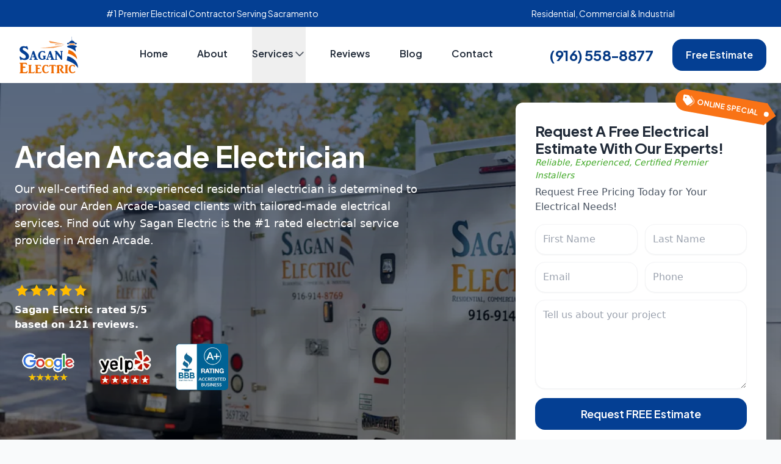

--- FILE ---
content_type: text/html; charset=UTF-8
request_url: https://saganelectric.com/electrician-arden-arcade-ca/
body_size: 72150
content:
<!DOCTYPE html><html lang="en"><head><meta charSet="utf-8"/><meta http-equiv="x-ua-compatible" content="ie=edge"/><meta name="viewport" content="width=device-width, initial-scale=1, shrink-to-fit=no"/><meta name="generator" content="Gatsby 4.25.8"/><meta data-react-helmet="true" property="og:type" content="website"/><meta data-react-helmet="true" name="robots" content="index"/><meta data-react-helmet="true" name="twitter:card" content=" summary"/><meta data-react-helmet="true" name="description" content="Searching For &quot;Arden Arcade Electrician Contractors Near Me&quot;? Sagan Electric is #1 Rated Arden Arcade Electrical Contractor In Your Area."/><meta data-react-helmet="true" property="og:description" content="Searching For &quot;Arden Arcade Electrician Contractors Near Me&quot;? Sagan Electric is #1 Rated Arden Arcade Electrical Contractor In Your Area."/><meta data-react-helmet="true" name="twitter:description" content="Searching For &quot;Arden Arcade Electrician Contractors Near Me&quot;? Sagan Electric is #1 Rated Arden Arcade Electrical Contractor In Your Area."/><meta data-react-helmet="true" property="og:title" content="Electrician Arden Arcade, CA"/><meta data-react-helmet="true" name="twitter:title" content="Electrician Arden Arcade, CA"/><meta data-react-helmet="true" name="twitter:creator" content="@webperfex"/><meta name="theme-color" content="#043f93"/><style data-href="/styles.901f05046f516d36e797.css" data-identity="gatsby-global-css">.heroAreaImg{height:100%;position:absolute!important;top:0}.hero-Split .heroAreaImg{left:50vw;width:50vw;z-index:1}.hero-Stacked .heroAreaImg{left:0;width:100%;z-index:0}@media(min-width:767px){.heroImageBlock-home-container{width:calc(100% - 100px)!important}.heroImageBlock-home-img{flex-shrink:0;max-width:none;-o-object-fit:cover;object-fit:cover;object-position:right bottom;object-position:center;position:relative;width:calc(50% + 100px)!important;z-index:1}}.hero-image:before{background:#000;content:"";height:104%;left:0;opacity:.5;position:absolute;top:0;width:100%;z-index:1}.hero-image{height:100%;left:0;position:absolute!important;top:0;width:100%;z-index:0}.service-heading-tag:before{content:"";height:3px;position:absolute;top:-.5em;width:50px}@media(min-width:767px){.height-none-md{height:0!important}.md-mb-none{margin-bottom:0!important}}@media(max-width:767px){.form-offset{margin-bottom:-350px}}.mobileOverlay{background:#f8f8f8;box-shadow:3px 3px 12px 2px rgba(0,0,0,.28);display:flex;flex-direction:column;justify-content:center;left:0;opacity:0;pointer-events:none;position:absolute;transform:translateY(-20px);transition:all .25s ease;width:100%;z-index:9999!important}.mobileOverlay.open{opacity:1;pointer-events:auto;transform:translateY(0)}@media(min-width:992px){.mobileOverlay{display:none}}[tabindex="-1"]:focus{outline:0!important}hr{box-sizing:content-box;overflow:visible}.react-images__blanket,.react-images__positioner{z-index:10000!important}.react-images__frame{height:100%!important}.video-spotlight h2{font-size:calc(.75vw + 1.2em);line-height:1.25;margin-bottom:.45em}
/*
! tailwindcss v3.4.3 | MIT License | https://tailwindcss.com
*/:export{brandPrimary:#4dbc15;brandSecondary:#ffbc00;brandTertiary:#e20020;brandPrimaryLight:#61e61e;brandPrimaryLighter:#81eb4c;brandPrimaryLightest:#c2f5a8;brandPrimaryDark:#3a8e10;brandPrimaryDarker:#27600b;brandPrimaryDarkest:#153206}.bg-graylight{background:#f8fafc}ul.subsection{border-bottom:1px solid #f4f4f4;padding-bottom:0!important}@media(max-width:992px){ul.subsection li{margin:0 0 7px;padding:0}}.callout-bg-brand-primary,.callout-bg-brand-primary-light{background:#4dbc15}.callout-bg-brand-secondary,.callout-bg-brand-secondary-light{background:#ffbc00}.callout-text-color-light{color:#fff}.callout-text-color-dark{color:#222}.callout-text-color-brand-primary{color:#4dbc15}.callout-text-color-brand-secondary,.secondary-color{color:#ffbc00}.main-content{padding:1em 1em 3em}p+h2{margin-top:1em}.menu-desktop a.active{border-bottom:4px solid #4dbc15}.menu-desktop a.active,.submenu a.active,.subsection a.active{color:#4dbc15!important;font-weight:600!important}.subsection a.active{border-bottom:none!important}.cslbimg{max-width:205px}.featuredbrands{padding:16px 0 0}.featuredbrands img{margin-bottom:0;padding:10px}.featuredserviceitem{padding:0}.featuredserviceimg{border-radius:.8em .8em 0 0;height:auto;margin-bottom:-7px;min-height:100%;min-width:100%;object-fit:cover;width:auto}@media(min-width:992px){.featuredserviceimg{border-radius:.8em 0 0 .8em}}.moduledark{background-color:#222!important;color:#fff}.moduledark .moduleheading{background:#b38b42!important;border-radius:.8em .8em 0 0}.service-box{background-color:#fff;border-radius:0;padding:1px 36px 16px}@media(min-width:992px){.service-box{border-radius:0 .8em .8em 0}}.shadow-md{box-shadow:0 2px 4px 0 rgba(0,0,0,.08)}.shadow-lg{box-shadow:0 .3125rem .875rem .0625rem rgba(0,0,0,.1)}.border-radius{border-radius:.8em}.border-color-secondary,.bt-color-secondary{border-color:#ffbc00!important}.border-color-primary{border-color:#4dbc15!important}.bg-color-primary{background:#4dbc15!important}.bg-color-primary-not-important{background:#4dbc15}.bg-color-222{background:#222!important}@media(min-width:992px){.bg-color-primary-lg{background:#fff!important;min-width:300px}}.hover\:bg-color-primary:hover{background:#27600b!important}.bg-color-secondary-light{background:#ffc933!important}.bg-color-secondary-lighter{background:#ffd766!important}.bg-color-secondary-lightest{background:#fffaeb!important}.svg-color-secondary-lightest svg{color:#fffaeb!important}.bg-color-secondary{background:#ffbc00!important}.bg-color-secondary-dark{background:#cc9600!important}.bg-color-secondary-darker{background:#997100!important}.bg-color-secondary-darkest{background:#664b00!important}.hover\:bg-color-secondary-dark:hover{background:#cc9600!important}.brand-padding-y{padding-bottom:2em;padding-top:2em}.hover\:text-white:hover,.text-white{color:#fff}.text-color-secondary{color:#ffbc00}.hover\:text-color-secondary-dark:hover{color:#cc9600}.hover\:color-primary:hover{color:#4dbc15}.color-primary-light{color:#61e61e}.color-primary-lighter{color:#81eb4c}.color-primary-lightest{color:#c2f5a8}.color-primary{color:#4dbc15}.color-primary-dark,.color-primary-darker{color:#3a8e10}.color-primary-darkest{color:#153206}.color-secondary-light{color:#ffc933!important}.color-secondary-lighter{color:#ffd766!important}.color-secondary-lightest{color:#fffaeb!important}.color-secondary{color:#ffbc00!important}.color-secondary-dark,.color-secondary-darker{color:#cc9600!important}.color-secondary-darkest{color:#664b00!important}.hover\:color-secondary-light:hover{color:#ffc933!important}.hover\:color-secondary-lighter:hover{color:#ffd766!important}.hover\:color-secondary-lightest:hover{color:#fffaeb!important}.hover\:color-secondary:hover{color:#ffbc00!important}.hover\:color-secondary-dark:hover{color:#cc9600!important}.hover\:color-secondary-darker:hover{color:#997100!important}.hover\:color-secondary-darkest:hover{color:#664b00!important}@media(max-width:575px){.container.padding-0{padding:0!important}}.fill-color-secondary{fill:#ffbc00}.fill-color-secondary-dark{fill:#cc9600}.fill-color-secondary-light{fill:#ffc933}.fill-color-primary-darker{fill:#27600b}.fill-color-primary-dark{fill:#3a8e10}.before\:background-secondary:before{background:#ffbc00}@media(max-width:992px){.mobileOverlay ul li a.active{color:#4dbc15!important;font-weight:700!important}}ul.has-submenu li a:hover{color:red!important}.has-subsection li{margin-bottom:0}.has-subsection a{border-bottom:none!important}.has-subsection a:hover:before{display:none}@media(max-width:992px){ul.submenu li{font-weight:500;list-style:none;margin-bottom:9px}}ul.submenu li .hover\:color-primary:hover{background-color:#f2f2f2;color:#333!important}@media(max-width:992px){ul.submenu li .hover\:color-primary:hover{background-color:transparent!important;color:#4dbc15!important}}.hover\:color-primary:hover ul.submenu li:hover{background:#f2f2f2!important}@media(max-width:992px){.hover\:color-primary:hover ul.submenu li:hover{background:transparent!important}}.has-subsection{margin-bottom:0!important}.menu-desktop .submenu a{border-bottom:none}@media(min-width:992px){.submenu a:hover{opacity:1}.submenu a:hover:before{left:0;opacity:1;right:0}.submenu a:before{background:#41a928;content:"";height:2px;left:50%;opacity:0;position:absolute;right:50%;top:100%;transition:left .35s,right .35s,opacity .35s;z-index:12}.submenu a,.subsection a{color:#333!important;font-weight:600!important}}.formdisclosure{color:#000;font-size:12px;line-height:17px;margin:9px 0 -26px;padding-left:10px;text-align:center}@media(max-width:992px){.formdisclosure{margin-bottom:-23px;margin-top:12px}}.is-service-page h3{color:#42464a;font-weight:600;line-height:1.25em;margin-top:26px}.citiespage h3{margin-top:5px!important}.privacylock{margin-bottom:0;padding-right:5px}.form-signin{margin:0 auto;max-width:420px;padding:15px;width:100%}.form-label-group{margin-bottom:1rem;position:relative}.form-label-group>input,.form-label-group>label{padding:.75rem;width:100%}.form-label-group>label{border:1px solid transparent;border-radius:.25rem;color:#495057;display:block;left:0;line-height:1.5;margin-bottom:0;position:absolute;top:0;transition:all .1s ease-in-out;width:100%}.contact-form-default-style input{margin-bottom:.25em}.contact-form-default-style input::placeholder{color:transparent}.contact-form-default-style label{font-size:18px!important}.form-label-group input:not(:placeholder-shown){padding-bottom:.25rem;padding-top:1.25rem}.form-label-group input:not(:placeholder-shown)~label{color:#777;font-size:12px;padding-bottom:.25rem;padding-top:.25rem}.sr-only{border:0}.sr-only-focusable:active,.sr-only-focusable:focus{clip:auto;height:auto;overflow:visible;position:static;white-space:normal;width:auto}.font-display,.h1,.h2,.h3,.h4,.h5,.h6,h1,h2,h3,h4,h5,h6{font-family:Plus Jakarta Sans,system-ui,-apple-system,BlinkMacSystemFont,Segoe UI,Roboto,Helvetica Neue,Arial,Noto Sans,sans-serif,Apple Color Emoji,Segoe UI Emoji,Segoe UI Symbol,Noto Color Emoji;font-weight:700}.overlay{background:rgba(0,0,0,.29);height:100%;position:fixed;width:100%;z-index:1}.theme-primary .sidebar-title-container{background:#4dbc15;color:#fff}.contact-form-default-style textarea#description::placeholder,.popup-content .form-group input::placeholder,.popup-content textarea#description::placeholder{color:transparent}.popup-content .p-2 button.d-block{background:#fff;margin-right:17px!important}@media(max-width:767px){.popup-content label{display:none!important}.popup-content .popupdesc{display:none}.contact-form-default-style input::placeholder,.contact-form-default-style textarea#description::placeholder{color:#000!important}}.sidebarform input::placeholder,.sidebarform textarea#description::placeholder{color:transparent!important}.popup-content{border:none!important;box-shadow:0 5px 15px rgba(0,0,0,.5)}.popup-overlay{background:rgba(0,0,0,.6)!important;z-index:10000!important}.special-offer-img{background:transparent!important;border:none!important;box-shadow:none!important;margin:0!important;padding:0!important}.special-offer-img .sidebarstyle{padding:0 0 10px!important}.noheading .moduleheading{display:none!important}.bg-color-header-outer{background:#4dbc15!important}@media(min-width:992px){.bg-color-header-outer{background:#f9f9f9!important}.bg-color-header-outer:before{background:#4dbc15;-webkit-clip-path:polygon(0 0,100% 0,95% 100%,0 100%);clip-path:polygon(0 0,100% 0,95% 100%,0 100%);content:"";height:101%;left:0;position:absolute;top:0;width:33%}}@media(min-width:1700px){.bg-color-header-outer:before{width:36%!important}}@media(min-width:2000px){.bg-color-header-outer:before{width:38%!important}}@media(min-width:992px){.mobileareaserved{display:none!important}}@media(max-width:1015px)and (min-width:767px){.foottablet{font-size:75%!important}}@media(max-width:991px){.sitetaglinehead{display:none!important}}.mobileareaserved{color:#fff!important;font-size:14px!important;margin-top:-4px!important}.areasservedheader{color:rgba(66,66,66,.722);font-size:15px!important}.sitetaglinehead{align-content:stretch!important;align-items:center!important;flex-flow:column wrap!important;justify-content:center!important;line-height:23px;text-align:center}.sitelinehead{font-weight:600}@media(max-width:1199px){.sitelinehead{font-size:75%!important}.areasservedheader{font-size:65%!important}.sitetaglinehead{line-height:18px;padding:0!important}}.button-style-primary{background:#4dbc15;border:2px solid #4dbc15!important;border-radius:0!important;color:#fff;font-weight:600;padding:.4em 1.25em;text-shadow:none!important;transition:all .1s ease;white-space:nowrap!important}.button-style-primary:hover{background:#3a8e10;color:#fff;cursor:pointer}@media(max-width:333px){.button-style-primary{padding:.4em .7em!important}}.button-style-primary:hover{background:#fff;box-shadow:none;color:#4dbc15;outline:0;text-decoration:none}.button-style-dark{background:#222;color:#fff}.button-style-dark:hover{background:#090909;color:#fff}.contact-us-page .col-12{margin:0 auto;max-width:767px}.freeconsultationbox{padding-right:85px;position:relative}.freeconsultationbox .designer{bottom:-35px;position:absolute;right:0;z-index:99}.consultationbox .h1_span{font-size:40px;line-height:normal}@media only screen and (max-width:1000px){.consultationbox .h1_span{font-size:3.5vw}}@media only screen and (max-width:600px){.consultationbox .h1_span{font-size:4.9vw}}.consultationbox{background-color:#4dbc15;border-radius:.8em;color:#fff;height:164px;margin-top:46px;padding:28px 80px 28px 20px;position:relative;width:100%}.remove-padding-shadow{background:transparent!important;box-shadow:none!important;text-align:center}.remove-padding-shadow .card-body{padding:0!important}.bg-222{background:#222}.featimg-flex-item{flex:0 0 30%;margin:4px}.featimg-flex-item img{background:#fff;display:block;margin:0;padding:4px}.specialsubheading{color:#41a928;font-size:14px;font-style:italic;margin-bottom:5px}.featserviceimg img{margin:0 0 20px 20px;max-width:350px}@media(max-width:767px){.featserviceimg img{margin:10px 0 20px;max-width:100%!important}}@media(max-width:769px){.featserviceimg img{margin:10px 0 20px;max-width:100%!important}}.lp-siding-flex-item{background:#fff;flex:0 0 20%}@media(max-width:767px){.lp-siding-flex-item{flex:0 0 50%}}.lp-siding-flex-item img{display:block;margin:0}.lp-siding-flex-item p{background:#545454;color:#fff;font-weight:400;margin:0;padding:10px;text-align:center}.badgeImage:before{content:none!important}.brd-clr{border-color:currentcolor #41a928 #41a928;border-top:4px solid #41a928}@media(max-width:991px){.brd-clr-bottom{border-color:currentcolor #41a928 #41a928;border-top:4px solid #41a928}}.cursor-pointer{cursor:pointer!important}.popup-overlay{overflow:scroll!important}.popup-content{background:#f5f5f5!important;max-width:767px!important;text-align:left!important;width:inherit!important}@media(max-width:767px){.popup-content{width:92%!important}.p-3{padding-top:1rem!important}}.custom-card-svc{object-fit:cover;overflow:hidden;position:relative;width:100%}@media(min-width:415px){.featservicesrow{margin-bottom:-20px}.featured-services-boxes{padding-bottom:19px}.aboutussection .featured-services-boxes{padding:0 20px 18px}}.tidbits h6{font-weight:700!important}@media(max-width:215px){.button-style-primary{padding:.5em!important}}@media(max-width:414px){.customfeaturedbar .ftbox{padding-left:0!important;padding-right:0!important}.customfeaturedbar .card-center{padding:.2em .8em 38px!important;text-align:center}.customfeaturedbar .card-footer{margin-bottom:13px!important;text-align:center}.featured-services-boxes{flex:0 0 50%;max-width:50%;padding:0 5px 18px}.customfeaturedbar h4{font-size:1.3em!important;font-weight:600!important;margin-bottom:.15em!important;padding-bottom:10px;text-align:center}.customfeaturedbar p{display:none!important}.customfeaturedbar .aboutussection p{display:block!important}.customfeaturedbar{padding-bottom:0!important}}@media(max-width:600px){.aboutussection .featured-services-boxes{flex:0 0 50%;max-width:50%;padding:0 30px 18px}}.beforeaftersec2{padding:11px 50px 0}@media(max-width:1059px){.beforeaftersec2{background:transparent;padding:0 15px!important}.beforeaftersec2.shadow-md{box-shadow:none}.beforeaftersection .col-sm:last-child{margin-bottom:0}}.beforeaftersection{background:#fff;background:url([data-uri]);background-size:10px 10px;box-shadow:0 2px 4px 0 rgba(0,0,0,.03);padding:1.7em .6em 1.8em}@media(max-width:575px){.beforeaftersection .col-sm:first-child,.beforeaftersection .col-sm:last-child{padding-left:0!important;padding-right:0!important}.beforeafterslider{margin-top:8px}.beforeafterpix{margin-top:0!important}}.beforeafterslideroverlay{background:transparent;height:100%;position:absolute;top:0;transition-duration:.5s;transition-property:background;width:100%;z-index:25}.beforeafterslideroverlay:hover{background:rgba(0,0,0,.5);border-radius:.25em}.beforeafterslideroverlay:hover .labelsliderhover{border-radius:.25em;opacity:1!important}.fill-white{fill:#fff!important}.custom-card-svc img{margin-bottom:0!important}.customfeaturedbar .card-center{padding:.7em 1.3em 55px}.featservicesrow .featured-services-boxes{max-width:48.5%!important}@media(max-width:415px){.featservicesrow{margin-left:-10px;margin-right:-10px}}@media(min-width:768px){.featservicesrow .col-md-6{max-width:49%!important}.contact-form-default-style input{margin-bottom:.9em!important}}@media(min-width:992px){.featservicesrow .col-lg-3{max-width:23.1%!important}}.customfeaturedbar .card-box{background:#fff;margin-bottom:20px;padding:0}.customfeaturedbar .card-footer{bottom:0;margin-bottom:22px;padding:0 1em;position:absolute;width:100%}.customfeaturedbar h4{font-size:1.1em;font-weight:700;line-height:1.2;margin-bottom:.25em}.customfeaturedbar p{color:#666;font-size:16px;line-height:1.4;margin-bottom:.8rem}.customfeaturedbar{background:#f8f8f8;background:linear-gradient(hsla(0,0%,95%,.388),transparent);box-shadow:0 2px 4px 0 rgba(0,0,0,.03);padding:2em 1em;position:relative}.featurelistbox{color:#fff;padding:24px}.featurelistbox .button-style-primary{background:#fff;color:#4dbc15!important}.featurelistbox h3,.featurelistbox h4{text-align:center}.divcentervertical{align-items:center;display:flex;justify-content:center}@media(min-width:768px){.divcenterverticalsec{color:#fff;left:20px;overflow:auto;position:absolute;resize:vertical;right:20px;top:50%;transform:translateY(-50%)}}.aboutussection{padding-top:10px}.headeroneph{width:100%}.headinfo{line-height:1.4em;margin-right:26px;text-align:center}.givecalltoday{font-size:.9em}.estbuttonalign{margin-left:auto;margin-right:0}@media(max-width:509px){.givecalltoday{display:none!important}}@media(max-width:509px)and (max-width:509px){.headinfo{align-items:center;display:flex;justify-content:center}}.photogallerysec{padding-left:0!important;padding-right:0!important}.menu-desktop ul li:hover{cursor:pointer}@media(min-width:992px){.getstartedbtn{font-size:22px;margin-left:85px;min-width:218px;padding:12px}}.epaimg{align-self:center;width:80%}.aboutimg{height:250px}@media(max-width:515px){.reviewsecbdg{margin:10px -11px -11px}.aboutimg{height:129px}.reviewsecbdgit{padding:3% 0!important}}.caesarstone-logo{padding:12px!important}@media(min-width:992px){.submenuline:first-child{border-right:1px solid #eaeaea;margin-bottom:0}}@media(max-width:992px){.submenuline{padding-left:0!important;padding-right:0!important}}.whyuslist{font-weight:600}.whyuslist p{color:gray;font-size:85%;font-weight:400!important}.twocolmenu{margin-left:0!important}@media(min-width:992px){.twocolmenu{display:inline!important}}.hiddenms{display:none!important}.phoversized{font-size:135%}.homepgbck{background:linear-gradient(hsla(0,0%,100%,.8),#fff);background-repeat:no-repeat;background-size:cover}@media(max-width:992px){.homepgbck{background:#f8f8f8!important}}.galleryhomepg{margin-top:-30px;padding-bottom:48px!important}.benefitsfeatures li b{font-size:120%;font-weight:800}.benefitsfeatures{margin-bottom:40px;margin-top:30px}.hidetitle .moduleheading h3{display:none!important}.hidetitle .moduleheading{margin-top:35px;padding:0!important}.hidetitle .sidebarstyle{padding:0!important}.hidetitle p{margin:0!important}.hidetitle{background:transparent!important;box-shadow:none!important}.hidetitle h4{font-size:122%;font-weight:600;padding:0 5px 8px;text-align:center}.error-container{background-color:#fff;border:2px solid #e02200;border-radius:.8em;margin-bottom:1em;padding:1em}.text-red{color:#e02200}.error-container ul{color:#555;font-size:.9em;margin-bottom:0}.error-container ul li{margin-bottom:.25em}.usflagbg p{color:#000;font-size:85%;padding:0 15px 12px}.usflagbg .sidebar-title-container{background:transparent!important}.windowname{font-weight:600;margin-bottom:22px;text-align:center}.windowname a{color:#000}.windowfeature{margin-bottom:22px}.windowfeature span{font-weight:600;text-transform:uppercase}.windowimg{padding:0;text-align:center}.windowimg img{border-radius:.25em;margin-bottom:0}.windowssection{margin-bottom:30px}@media(max-width:767px){.windowname{font-size:106%}.windowssection{margin-bottom:10px;padding:0 18px 18px}.windowssection h2{text-align:center}}.slick-slide{-webkit-backface-visibility:hidden}.slick-list,.slick-slider,.slick-track{display:block;position:relative}.slick-loading .slick-slide,.slick-loading .slick-track{visibility:hidden}.slick-slider{-webkit-touch-callout:none;-webkit-tap-highlight-color:rgba(0,0,0,0);box-sizing:border-box;touch-action:pan-y;-webkit-user-select:none;user-select:none;-khtml-user-select:none}.slick-list{margin:0;overflow:hidden;padding:0}.slick-list:focus{outline:0}.slick-list.dragging{cursor:pointer;cursor:hand}.slick-slider .slick-list,.slick-slider .slick-track{transform:translateZ(0)}.slick-track{left:0;top:0}.slick-track:after,.slick-track:before{content:"";display:table}.slick-track:after{clear:both}.slick-slide{display:none;float:left;height:100%;min-height:1px}[dir=rtl] .slick-slide{float:right}.slick-slide img{display:block}.slick-slide.slick-loading img{display:none}.slick-slide.dragging img{pointer-events:none}.slick-initialized .slick-slide{display:block}.slick-vertical .slick-slide{border:1px solid transparent;display:block;height:auto}.slick-arrow.slick-hidden{display:none}.disable-interaction-on-non-active .slick-slide{visibility:hidden}.disable-interaction-on-non-active .slick-slide.slick-active,.project-gallery-container .disable-interaction-on-non-active .slick-slide{visibility:visible}.project-gallery-container img{object-fit:contain!important}.featuredbenefitsbar{margin-bottom:42px;margin-top:65px}@media(max-width:767px){.featuredbenefitsbar{margin-bottom:25px;margin-top:39px}}ul.greenchecklist{margin-left:35px}@media(max-width:767px){ul.greenchecklist{padding-left:20px;padding-right:20px}}ul.greenchecklist li a,ul.greenchecks a{color:#212529}.nobm{margin-bottom:0!important}ul.greenchecklist li svg{stroke-width:5px;background:#2e945f!important;border-radius:50%;margin-left:-38px;margin-top:4px;padding:4px;position:absolute}ul.greenchecklist li{list-style-type:none}.oversized{font-size:120%}.featservicesrow{display:flex;flex-wrap:wrap;justify-content:space-between;margin-left:0;margin-right:0}.photoslidersubhead{font-size:22px;font-weight:600;line-height:136%;padding-top:15px}.photoslidersubhead,.photoslidertophead{color:#000;text-align:center;text-transform:capitalize}.featbad3{text-align:center}@media(max-width:537px){.featbad3{margin-bottom:28px;padding:15px}.featbad3 img{margin-bottom:0;padding-left:12px;padding-right:12px;padding-top:0}}ul.submenu .has-subsection li .hover\:color-primary:hover{color:#41a928!important}.teamimage{float:right;margin-top:17px;max-width:500px}@media(max-width:1136px){.teamimage{float:none;margin:-20px 0 0;max-width:-webkit-fill-available}}.w-1\/2{margin-bottom:.6rem}.w-1\/3{width:33.333333%}@media(min-width:767px){.md\:w-1\/4{width:25%}.md\:w-1\/3{width:33.333333%}}.hover\:text-gray-100:hover{color:#f7fafc}.hover\:text-gray-200:hover{color:#41a928}.text-green-500{color:#30b34e}.text-gray-800{color:#2d3748}.footercities{font-size:10px}.testvideosection iframe{margin:0;padding:0}.testvideosection h4{margin-bottom:9px;margin-top:11px}.testvideosection .moduleheading{display:none!important}.videosection{box-shadow:0 2px 4px 1px rgba(0,0,0,.1);padding:7px}body.reviews-open{overflow:hidden!important}body.modal-open{pointer-events:none}.beta-mode-enabled{background-color:red;color:#fff;padding:10px;text-align:center}.user-reviewer-photo{border-radius:9999px;margin-bottom:0!important;margin-right:10px;width:65px}.modal-bg-overlay{background:#000;height:100%;left:0;opacity:0;pointer-events:none;position:fixed;top:0;visibility:hidden;width:100%;z-index:10000}.modal-bg-overlay.active{opacity:.6;visibility:visible}.color-stars{color:#ff9800}.bold{font-weight:700}.text-gray-700{color:#777}.text-gray-600{color:#666}.text-gray-500{color:#555}.text-15{font-size:15px}.leading-medium{line-height:1.4}.img-zero-child img{margin-bottom:0}.bg-white{background:#fff}.shadow-soft{box-shadow:0 1px 2px rgba(0,0,0,.05)}.border-none{border:0!important}.focus-outline-none:focus{outline:none!important}.-mt-2{margin-top:-2px}.feautued-review-badge{background:#989898;border-radius:4px;color:#fff;display:inline-block;font-size:12px;padding:3px 10px}.bg-full-screen-reviews{background:linear-gradient(#f8f8f8,#fff);box-shadow:0 3px 4px 0 rgba(0,0,0,.08)}.button-show-more-reviews{background:#fff;border:2px solid #41a928!important;color:#41a928!important;font-size:16px}.button-show-more-reviews:hover{background:#1c5b3a;border-color:#1c5b3a!important;color:#fff!important}.button-show-more-reviews:focus{outline:none!important}.text-xxs{font-size:.65rem}.text-gvd-500{color:#41a928}.reviews-styles b{color:#3c3c3c;font-weight:600}.text-footer-dark{color:#222}.footercities,.footercities a{color:#c3c3c3!important}.bg-gvd-green{background:#41a928}.bg-dark-gray{background:#191919}.jhsidingbackground{background:linear-gradient(hsla(0,0%,100%,.8),#fff),url(https://images.ctfassets.net/79nimht05j33/dgR4OaQPGVQQ6Q2CIrMMZ/299a27a751c76985c473b227a2123147/siding-bg.jpg);background:-webkit-linear-gradient(hsla(0,0%,100%,.8),#fff),url(https://images.ctfassets.net/79nimht05j33/dgR4OaQPGVQQ6Q2CIrMMZ/299a27a751c76985c473b227a2123147/siding-bg.jpg);background-repeat:no-repeat;background-size:cover}.ReactModal__Overlay{opacity:0;transition:opacity .15s ease}.ReactModal__Overlay--after-open{opacity:1}.ReactModal__Overlay--before-close{opacity:0}.ReactModal__Content{transform:translateY(20px);transition:transform .15s ease}.ReactModal__Content--after-open{transform:translateY(0)}.ReactModal__Content--before-close{transform:translateY(20px)}.hover\:gvd-main-bg:hover{background:#f8f8f8}.hover\:gvd-main-bg-darker:hover{background:#f3f3f3}.standard-modal{background:#fff;border-radius:.8em;left:0;margin-left:auto;margin-right:auto;max-height:90%;max-width:900px;min-height:500px;opacity:0;padding-left:10px;padding-right:10px;pointer-events:none;position:fixed;right:0;top:5%;transform:translateY(10px);transition:all .1s ease;visibility:hidden;z-index:10000}@media(max-width:900px){.standard-modal{max-width:90vw}}.standard-modal.active{opacity:1;pointer-events:visible;transform:translateY(0);visibility:visible}ul.twocolmenu{margin-top:0!important}.customfeaturedbar .servicetitle{background:#2c8c58;border-bottom-left-radius:.8em;border-bottom-right-radius:.8em;color:#fff;padding:10px 1em 4px;text-transform:uppercase}.allproducts h4{font-size:19px}@media(max-width:414px){.allproducts h4{font-size:1.1em!important;padding-bottom:3px}}.allproducts .custom-card-svc{margin-bottom:-8px}.allproducts{background:url([data-uri]);background-size:10px 10px;box-shadow:0 2px 4px 0 rgba(0,0,0,.03);padding:22px 1em 2.5em}.customfeaturedbar .servicetitle h4{font-weight:600}.allproducts .featured-services-boxes:hover{box-shadow:0 10px 15px -3px rgba(0,0,0,.1),0 4px 6px -2px rgba(0,0,0,.05);cursor:pointer}.customfeaturedbar .card-box-ft .card-service-head{font-size:calc(.75vw + 1.2em);margin-bottom:.35em}.allproducts .card-service-desc{color:#212529;display:inline-flex!important;font-size:18px;line-height:27px;margin:0 auto 1.5em;max-width:767px}.allproducts .ftbox{text-align:center}.featadvt{font-weight:600}@media(max-width:414px){.featadvt{font-size:120%;padding-bottom:12px}}.customfeaturedbar .card-box-ft{background:#fff;margin-bottom:20px;padding:0}.customfeaturedbar .card-box-ft img{height:auto;min-height:180px;min-width:100%;object-fit:cover;width:auto}@media(min-width:992px){.allproducts .col-lg-2{max-width:15.8%!important}}.fill-green{fill:#3eb049}.fill-nonzero{fill-rule:nonzero}.relbtn{background:#fff;border-radius:1.852em!important;box-shadow:0 2px 4px 0 rgba(0,0,0,.06);color:#212529;cursor:pointer;display:inline-block;font-weight:600;margin:5px 3px;padding:7px 20px;text-align:center;-webkit-user-select:none;user-select:none;vertical-align:middle}.relbtn:hover{box-shadow:0 2px 4px 0 rgba(0,0,0,.12);color:#41a928}.cardborder{border-top:5px solid #41a928}@media(min-width:1024px)and (max-width:1279px){.babtn{font-size:85%}}@media(min-width:1200px)and (max-width:1221px){.headinfo{margin-right:20px!important}}.blogimgmw{max-width:900px!important}.serviceh1{background:#fff;border:2px solid #4dbc15;border-radius:0;color:#4dbc15;display:inline-block;font-weight:700;padding:5px 20px;width:auto}.serviceh1span{border-radius:0;font-size:18px;line-height:32px;padding:0;text-transform:capitalize}.servicedzip{font-size:95%!important;line-height:155%!important;margin-bottom:10px!important;margin-top:0;padding:0}.play-overlay{transition:all .5s ease-in-out}@media(min-width:480px){.play-overlay:hover{background:rgba(0,0,0,.25);cursor:pointer}}.play-button-overlay{color:#fff;display:block;left:50%;position:absolute;top:50%;z-index:100}.play-button-overlay img{height:5.5rem;margin-left:-1.95rem;margin-top:-2.85rem;width:5.5rem}.videoWrapper{height:0;padding-bottom:56.25%}.videoWrapper video{height:100%;left:0;position:absolute;top:0;width:100%}@media(min-width:1200px){.react-images__view-image--isModal{height:100vh!important}}.minimal-hero input,.minimal-hero textarea{appearance:none;-webkit-appearance:none;-moz-appearance:none}.react-images__footer,.react-images__header{background:transparent!important}.featitemsh{border-radius:.8em .8em 0 0}.testpghead{font-size:1.38316rem}.image-gallery-slides>div{display:block}.z-20000{z-index:20000}.testimonialboxf:hover{--tw-shadow:0 10px 15px -3px rgba(0,0,0,.1),0 4px 6px -2px rgba(0,0,0,.05);box-shadow:var(--tw-ring-offset-shadow,0 0 transparent),var(--tw-ring-shadow,0 0 transparent),var(--tw-shadow)}.aspect-ratio-box,.image-gallery-thumbnail-inner{display:block!important;height:0;overflow:hidden;padding-top:71.0025369454%;position:relative}.ratio-16-9{padding-top:56.4633%}.aspect-ratio-box-inside,.image-gallery-thumbnail-image{display:block!important;height:100%;left:0;position:absolute!important;top:0;width:100%}.aspect-ratio-box.projects-project{padding-top:66.9%}.image-gallery-slide-wrapper.bottom{width:100%}img{touch-action:manipulation}#nprogress .bar{z-index:99999999999}.breadcrumb{background:#fff;border-bottom-width:1px;border-color:#f3f4f6}@media(min-width:768px){.breadcrumb__list{max-width:768px}}@media(min-width:640px){.breadcrumb__list{max-width:640px}}.breadcrumb__list{align-items:center;display:flex;list-style:none;margin-bottom:0;margin-left:auto;margin-right:auto;max-width:1230px;overflow:hidden;padding:.75rem 1rem;text-overflow:ellipsis;white-space:nowrap;width:100%}@media(max-width:768px){.breadcrumb{padding-left:1rem;padding-right:1rem}.breadcrumb__list{padding-left:0;padding-right:0}}.breadcrumb__separator{color:#d1d5db;display:inline-block;text-align:center}.breadcrumb__list__item{margin-bottom:0}.breadcrumb__link{color:#6b7280;font-size:.875rem}.breadcrumb__link:hover{color:#374151}.breadcrumb__list__item:first-child a{margin-left:0}.breadcrumb__list__item a{margin-left:.4rem}.breadcrumb__separator:first-child{margin-left:0}.breadcrumb__separator{margin-left:.4rem;margin-right:0}.breadcrumb__separator:last-child{margin-right:0}@media(max-width:768px){.breadcrumb__list__item a{margin-left:.7rem}.breadcrumb__separator:first-child{margin-left:0}.breadcrumb__separator{margin-left:.7rem;margin-right:0}.breadcrumb__separator:last-child{margin-right:0}}.h-14,.w-14{height:10rem}.absolute-center{left:50%;position:absolute;top:50%;transform:translate(-50%,-50%)}.slick-dotted.slick-slider{margin-bottom:30px}.slick-dots{bottom:18px;display:block;left:0;list-style:none;margin:0;padding:0;position:absolute!important;right:0;text-align:center;width:100%}.slick-dots li{display:inline-block;margin:0 5px;padding:0;position:relative}.slick-dots li,.slick-dots li button{cursor:pointer;height:20px;width:20px}.slick-dots li button{background:transparent;border:0;color:transparent;display:block;font-size:0;line-height:0px;outline:none;padding:5px}.slick-dots li button:focus,.slick-dots li button:hover{outline:none}.slick-dots li button:focus:before,.slick-dots li button:hover:before{opacity:1}.slick-dots li button:before{color:#fff;font-size:40px!important;height:20px;left:0;line-height:20px;opacity:.55;position:absolute;text-align:center;text-shadow:2px 1px 5px rgba(0,0,0,.5);top:0;width:20px}.slick-dots li.slick-active button:before{color:#fff!important;opacity:1}#nprogress .bar,#nprogress .spinner{z-index:100000!important}.mt-5-i{margin-top:1.25rem!important}@media(min-width:1280px){.lg\:hidden,.md\:hidden,.xl\:hidden{display:none!important}}.p-container-outer{display:block;padding:1.5em 0;width:100%}.p-container-inner{display:flex;justify-content:space-between}@media(max-width:992px){.p-container-inner{flex-wrap:wrap}}.p-logo-item{align-items:center;display:flex;justify-content:center;padding:10px 20px;width:100%}@media(max-width:413px){.p-logo-item{padding:10px}}.p-logo-item div,.p-logo-item img{width:100%}.p-logo-item img{margin-bottom:0;user-select:none;-moz-user-select:none;-webkit-user-select:none}@media(max-width:992px){.p-logo-item{flex:0 0 25%}}@media(max-width:585px){.p-logo-item{flex:0 0 44%}}.gatsby-image-wrapper{-webkit-mask-image:radial-gradient(#fff,#000);mask-image:radial-gradient(#fff,#000);transform:"translateZ(0)"}.popup-content{background:#fff;border:1px solid #bbb;margin:auto;padding:5px;position:relative;width:50%}.card-certs-green h3{color:#4dbc15}.card-certs-green{background:#fff!important;border:4px solid #f1f1f1;padding:20px}.card-certs-green .sidebar-title-container{background:transparent}.card-certs-green p.text-gray-600.text-base{font-size:16px}.temp-hid{display:none}.logo-text{color:#4dbc15;display:block;font-family:Inter;font-size:19px;text-align:center;text-transform:uppercase}@media(max-width:992px){.align-items-end-mobile{align-items:flex-end!important}}@media(min-width:992px){.lg\:block{display:block}}.embed-container{height:0;max-width:100%;overflow:hidden;padding-bottom:56.25%;position:relative}.embed-container embed,.embed-container iframe,.embed-container object{height:100%;left:0;position:absolute;top:0;width:100%}.react-images__view-image.react-images__view-image--isModal{touch-action:none}.table-of-contents a{color:#212529}.wrapper{overflow-x:auto}.wrapper table{white-space:nowrap}.text-custom-gray{color:#212529}.hover\:text-brand-600:hover{color:#4dbc15}.Modal{background:#fff;border-radius:1rem;bottom:auto;box-shadow:0 20px 25px -5px rgba(0,0,0,.1),0 10px 10px -5px rgba(0,0,0,.04);left:50%;margin-right:-50%;outline:none;overflow:auto;position:absolute;right:auto;top:50%;transform:translate(-50%,-50%);z-index:50}.Overlay{background:rgba(29,29,29,.8);bottom:0;left:0;opacity:0;position:fixed;right:0;top:0;transition:opacity .2s ease-in-out;z-index:50}.ReactModalPortal .ReactModal__Overlay--after-open{opacity:1!important}.ReactModalPortal .ReactModal__Overlay--before-close{opacity:0!important}.prose{max-width:none!important}@media(min-width:768px){.md\:prose-lg :where(h2):not(:where([class~=not-prose] *)){font-size:1.6666667em;line-height:1.3333333;margin-bottom:.5em!important;margin-top:.5em!important}}.prose :where(h2):not(:where([class~=not-prose] *)){color:var(--tw-prose-headings);font-size:1.5em;font-weight:700;line-height:1.3333333;margin-bottom:1em;margin-top:2em}.absolute-important{position:absolute!important}.special-tag:before{background:#fff;border-radius:50%;content:"";height:8px;position:absolute;right:-5px;top:calc(50% - 4px);width:8px;z-index:100}.special-tag:after{border-bottom:19px solid transparent;border-left:18px solid #f97316;border-top:19px solid transparent;content:"";height:0;left:99.5%;position:absolute;width:0}.foundersimg{margin:20px 0 20px 30px!important;max-height:180px;padding:8px}
/*
! tailwindcss v3.4.3 | MIT License | https://tailwindcss.com
*/*,:after,:before{border:0 solid #e5e7eb;box-sizing:border-box}:after,:before{--tw-content:""}:host,html{-webkit-text-size-adjust:100%;font-feature-settings:normal;-webkit-tap-highlight-color:transparent;font-family:ui-sans-serif,system-ui,sans-serif,Apple Color Emoji,Segoe UI Emoji,Segoe UI Symbol,Noto Color Emoji;font-variation-settings:normal;line-height:1.5;-moz-tab-size:4;-o-tab-size:4;tab-size:4}body{line-height:inherit;margin:0}hr{border-top-width:1px;color:inherit;height:0}abbr:where([title]){-webkit-text-decoration:underline dotted;text-decoration:underline dotted}h1,h2,h3,h4,h5,h6{font-size:inherit;font-weight:inherit}a{color:inherit;text-decoration:inherit}b,strong{font-weight:bolder}code,kbd,pre,samp{font-feature-settings:normal;font-family:ui-monospace,SFMono-Regular,Menlo,Monaco,Consolas,Liberation Mono,Courier New,monospace;font-size:1em;font-variation-settings:normal}small{font-size:80%}sub,sup{font-size:75%;line-height:0;position:relative;vertical-align:baseline}sub{bottom:-.25em}sup{top:-.5em}table{border-collapse:collapse;border-color:inherit;text-indent:0}button,input,optgroup,select,textarea{font-feature-settings:inherit;color:inherit;font-family:inherit;font-size:100%;font-variation-settings:inherit;font-weight:inherit;letter-spacing:inherit;line-height:inherit;margin:0;padding:0}button,select{text-transform:none}button,input:where([type=button]),input:where([type=reset]),input:where([type=submit]){-webkit-appearance:button;background-color:transparent;background-image:none}:-moz-focusring{outline:auto}:-moz-ui-invalid{box-shadow:none}progress{vertical-align:baseline}::-webkit-inner-spin-button,::-webkit-outer-spin-button{height:auto}[type=search]{-webkit-appearance:textfield;outline-offset:-2px}::-webkit-search-decoration{-webkit-appearance:none}::-webkit-file-upload-button{-webkit-appearance:button;font:inherit}summary{display:list-item}blockquote,dd,dl,figure,h1,h2,h3,h4,h5,h6,hr,p,pre{margin:0}fieldset{margin:0}fieldset,legend{padding:0}menu,ol,ul{list-style:none;margin:0;padding:0}dialog{padding:0}textarea{resize:vertical}input::-moz-placeholder,textarea::-moz-placeholder{color:#9ca3af;opacity:1}input::placeholder,textarea::placeholder{color:#9ca3af;opacity:1}[role=button],button{cursor:pointer}:disabled{cursor:default}audio,canvas,embed,iframe,img,object,svg,video{display:block;vertical-align:middle}img,video{height:auto;max-width:100%}[hidden]{display:none}*,:after,:before{--tw-border-spacing-x:0;--tw-border-spacing-y:0;--tw-translate-x:0;--tw-translate-y:0;--tw-rotate:0;--tw-skew-x:0;--tw-skew-y:0;--tw-scale-x:1;--tw-scale-y:1;--tw-pan-x: ;--tw-pan-y: ;--tw-pinch-zoom: ;--tw-scroll-snap-strictness:proximity;--tw-gradient-from-position: ;--tw-gradient-via-position: ;--tw-gradient-to-position: ;--tw-ordinal: ;--tw-slashed-zero: ;--tw-numeric-figure: ;--tw-numeric-spacing: ;--tw-numeric-fraction: ;--tw-ring-inset: ;--tw-ring-offset-width:0px;--tw-ring-offset-color:#fff;--tw-ring-color:rgba(59,130,246,.5);--tw-ring-offset-shadow:0 0 #0000;--tw-ring-shadow:0 0 #0000;--tw-shadow:0 0 #0000;--tw-shadow-colored:0 0 #0000;--tw-blur: ;--tw-brightness: ;--tw-contrast: ;--tw-grayscale: ;--tw-hue-rotate: ;--tw-invert: ;--tw-saturate: ;--tw-sepia: ;--tw-drop-shadow: ;--tw-backdrop-blur: ;--tw-backdrop-brightness: ;--tw-backdrop-contrast: ;--tw-backdrop-grayscale: ;--tw-backdrop-hue-rotate: ;--tw-backdrop-invert: ;--tw-backdrop-opacity: ;--tw-backdrop-saturate: ;--tw-backdrop-sepia: ;--tw-contain-size: ;--tw-contain-layout: ;--tw-contain-paint: ;--tw-contain-style: }::backdrop{--tw-border-spacing-x:0;--tw-border-spacing-y:0;--tw-translate-x:0;--tw-translate-y:0;--tw-rotate:0;--tw-skew-x:0;--tw-skew-y:0;--tw-scale-x:1;--tw-scale-y:1;--tw-pan-x: ;--tw-pan-y: ;--tw-pinch-zoom: ;--tw-scroll-snap-strictness:proximity;--tw-gradient-from-position: ;--tw-gradient-via-position: ;--tw-gradient-to-position: ;--tw-ordinal: ;--tw-slashed-zero: ;--tw-numeric-figure: ;--tw-numeric-spacing: ;--tw-numeric-fraction: ;--tw-ring-inset: ;--tw-ring-offset-width:0px;--tw-ring-offset-color:#fff;--tw-ring-color:rgba(59,130,246,.5);--tw-ring-offset-shadow:0 0 #0000;--tw-ring-shadow:0 0 #0000;--tw-shadow:0 0 #0000;--tw-shadow-colored:0 0 #0000;--tw-blur: ;--tw-brightness: ;--tw-contrast: ;--tw-grayscale: ;--tw-hue-rotate: ;--tw-invert: ;--tw-saturate: ;--tw-sepia: ;--tw-drop-shadow: ;--tw-backdrop-blur: ;--tw-backdrop-brightness: ;--tw-backdrop-contrast: ;--tw-backdrop-grayscale: ;--tw-backdrop-hue-rotate: ;--tw-backdrop-invert: ;--tw-backdrop-opacity: ;--tw-backdrop-saturate: ;--tw-backdrop-sepia: ;--tw-contain-size: ;--tw-contain-layout: ;--tw-contain-paint: ;--tw-contain-style: }.\!container{width:100%!important}.container{width:100%}@media (min-width:640px){.\!container{max-width:640px!important}.container{max-width:640px}}@media (min-width:768px){.\!container{max-width:768px!important}.container{max-width:768px}}@media (min-width:1024px){.\!container{max-width:1024px!important}.container{max-width:1024px}}@media (min-width:1280px){.\!container{max-width:1280px!important}.container{max-width:1280px}}@media (min-width:1536px){.\!container{max-width:1536px!important}.container{max-width:1536px}}.aspect-h-6{--tw-aspect-h:6}.aspect-w-10{--tw-aspect-w:10;padding-bottom:calc(var(--tw-aspect-h)/var(--tw-aspect-w)*100%);position:relative}.aspect-w-10>*{bottom:0;height:100%;left:0;position:absolute;right:0;top:0;width:100%}.prose{color:var(--tw-prose-body);max-width:65ch}.prose :where(p):not(:where([class~=not-prose],[class~=not-prose] *)){margin-bottom:1.25em;margin-top:1.25em}.prose :where([class~=lead]):not(:where([class~=not-prose],[class~=not-prose] *)){color:var(--tw-prose-lead);font-size:1.25em;line-height:1.6;margin-bottom:1.2em;margin-top:1.2em}.prose :where(a):not(:where([class~=not-prose],[class~=not-prose] *)){color:var(--tw-prose-links);font-weight:500;text-decoration:underline}.prose :where(strong):not(:where([class~=not-prose],[class~=not-prose] *)){color:var(--tw-prose-bold);font-weight:600}.prose :where(a strong):not(:where([class~=not-prose],[class~=not-prose] *)){color:inherit}.prose :where(blockquote strong):not(:where([class~=not-prose],[class~=not-prose] *)){color:inherit}.prose :where(thead th strong):not(:where([class~=not-prose],[class~=not-prose] *)){color:inherit}.prose :where(ol):not(:where([class~=not-prose],[class~=not-prose] *)){list-style-type:decimal;margin-bottom:1.25em;margin-top:1.25em;padding-inline-start:1.625em}.prose :where(ol[type=A]):not(:where([class~=not-prose],[class~=not-prose] *)){list-style-type:upper-alpha}.prose :where(ol[type=a]):not(:where([class~=not-prose],[class~=not-prose] *)){list-style-type:lower-alpha}.prose :where(ol[type=A s]):not(:where([class~=not-prose],[class~=not-prose] *)){list-style-type:upper-alpha}.prose :where(ol[type=a s]):not(:where([class~=not-prose],[class~=not-prose] *)){list-style-type:lower-alpha}.prose :where(ol[type=I]):not(:where([class~=not-prose],[class~=not-prose] *)){list-style-type:upper-roman}.prose :where(ol[type=i]):not(:where([class~=not-prose],[class~=not-prose] *)){list-style-type:lower-roman}.prose :where(ol[type=I s]):not(:where([class~=not-prose],[class~=not-prose] *)){list-style-type:upper-roman}.prose :where(ol[type=i s]):not(:where([class~=not-prose],[class~=not-prose] *)){list-style-type:lower-roman}.prose :where(ol[type="1"]):not(:where([class~=not-prose],[class~=not-prose] *)){list-style-type:decimal}.prose :where(ul):not(:where([class~=not-prose],[class~=not-prose] *)){list-style-type:disc;margin-bottom:1.25em;margin-top:1.25em;padding-inline-start:1.625em}.prose :where(ol>li):not(:where([class~=not-prose],[class~=not-prose] *))::marker{color:var(--tw-prose-counters);font-weight:400}.prose :where(ul>li):not(:where([class~=not-prose],[class~=not-prose] *))::marker{color:var(--tw-prose-bullets)}.prose :where(dt):not(:where([class~=not-prose],[class~=not-prose] *)){color:var(--tw-prose-headings);font-weight:600;margin-top:1.25em}.prose :where(hr):not(:where([class~=not-prose],[class~=not-prose] *)){border-color:var(--tw-prose-hr);border-top-width:1px;margin-bottom:3em;margin-top:3em}.prose :where(blockquote):not(:where([class~=not-prose],[class~=not-prose] *)){border-inline-start-color:var(--tw-prose-quote-borders);border-inline-start-width:.25rem;color:var(--tw-prose-quotes);font-style:italic;font-weight:500;margin-bottom:1.6em;margin-top:1.6em;padding-inline-start:1em;quotes:"\201C""\201D""\2018""\2019"}.prose :where(blockquote p:first-of-type):not(:where([class~=not-prose],[class~=not-prose] *)):before{content:open-quote}.prose :where(blockquote p:last-of-type):not(:where([class~=not-prose],[class~=not-prose] *)):after{content:close-quote}.prose :where(h1):not(:where([class~=not-prose],[class~=not-prose] *)){color:var(--tw-prose-headings);font-size:2.25em;font-weight:800;line-height:1.1111111;margin-bottom:.8888889em;margin-top:0}.prose :where(h1 strong):not(:where([class~=not-prose],[class~=not-prose] *)){color:inherit;font-weight:900}.prose :where(h2):not(:where([class~=not-prose],[class~=not-prose] *)){color:var(--tw-prose-headings);font-size:1.5em;font-weight:700;line-height:1.3333333;margin-bottom:1em;margin-top:2em}.prose :where(h2 strong):not(:where([class~=not-prose],[class~=not-prose] *)){color:inherit;font-weight:800}.prose :where(h3):not(:where([class~=not-prose],[class~=not-prose] *)){color:var(--tw-prose-headings);font-size:1.25em;font-weight:600;line-height:1.6;margin-bottom:.6em;margin-top:1.6em}.prose :where(h3 strong):not(:where([class~=not-prose],[class~=not-prose] *)){color:inherit;font-weight:700}.prose :where(h4):not(:where([class~=not-prose],[class~=not-prose] *)){color:var(--tw-prose-headings);font-weight:600;line-height:1.5;margin-bottom:.5em;margin-top:1.5em}.prose :where(h4 strong):not(:where([class~=not-prose],[class~=not-prose] *)){color:inherit;font-weight:700}.prose :where(img):not(:where([class~=not-prose],[class~=not-prose] *)){margin-bottom:2em;margin-top:2em}.prose :where(picture):not(:where([class~=not-prose],[class~=not-prose] *)){display:block;margin-bottom:2em;margin-top:2em}.prose :where(video):not(:where([class~=not-prose],[class~=not-prose] *)){margin-bottom:2em;margin-top:2em}.prose :where(kbd):not(:where([class~=not-prose],[class~=not-prose] *)){border-radius:.3125rem;box-shadow:0 0 0 1px rgb(var(--tw-prose-kbd-shadows)/10%),0 3px 0 rgb(var(--tw-prose-kbd-shadows)/10%);color:var(--tw-prose-kbd);font-family:inherit;font-size:.875em;font-weight:500;padding-inline-end:.375em;padding-bottom:.1875em;padding-top:.1875em;padding-inline-start:.375em}.prose :where(code):not(:where([class~=not-prose],[class~=not-prose] *)){color:var(--tw-prose-code);font-size:.875em;font-weight:600}.prose :where(code):not(:where([class~=not-prose],[class~=not-prose] *)):before{content:"`"}.prose :where(code):not(:where([class~=not-prose],[class~=not-prose] *)):after{content:"`"}.prose :where(a code):not(:where([class~=not-prose],[class~=not-prose] *)){color:inherit}.prose :where(h1 code):not(:where([class~=not-prose],[class~=not-prose] *)){color:inherit}.prose :where(h2 code):not(:where([class~=not-prose],[class~=not-prose] *)){color:inherit;font-size:.875em}.prose :where(h3 code):not(:where([class~=not-prose],[class~=not-prose] *)){color:inherit;font-size:.9em}.prose :where(h4 code):not(:where([class~=not-prose],[class~=not-prose] *)){color:inherit}.prose :where(blockquote code):not(:where([class~=not-prose],[class~=not-prose] *)){color:inherit}.prose :where(thead th code):not(:where([class~=not-prose],[class~=not-prose] *)){color:inherit}.prose :where(pre):not(:where([class~=not-prose],[class~=not-prose] *)){background-color:var(--tw-prose-pre-bg);border-radius:.375rem;color:var(--tw-prose-pre-code);font-size:.875em;font-weight:400;line-height:1.7142857;margin-bottom:1.7142857em;margin-top:1.7142857em;overflow-x:auto;padding-inline-end:1.1428571em;padding-bottom:.8571429em;padding-top:.8571429em;padding-inline-start:1.1428571em}.prose :where(pre code):not(:where([class~=not-prose],[class~=not-prose] *)){background-color:transparent;border-radius:0;border-width:0;color:inherit;font-family:inherit;font-size:inherit;font-weight:inherit;line-height:inherit;padding:0}.prose :where(pre code):not(:where([class~=not-prose],[class~=not-prose] *)):before{content:none}.prose :where(pre code):not(:where([class~=not-prose],[class~=not-prose] *)):after{content:none}.prose :where(table):not(:where([class~=not-prose],[class~=not-prose] *)){font-size:.875em;line-height:1.7142857;margin-bottom:2em;margin-top:2em;table-layout:auto;text-align:start;width:100%}.prose :where(thead):not(:where([class~=not-prose],[class~=not-prose] *)){border-bottom-color:var(--tw-prose-th-borders);border-bottom-width:1px}.prose :where(thead th):not(:where([class~=not-prose],[class~=not-prose] *)){color:var(--tw-prose-headings);font-weight:600;padding-inline-end:.5714286em;padding-bottom:.5714286em;padding-inline-start:.5714286em;vertical-align:bottom}.prose :where(tbody tr):not(:where([class~=not-prose],[class~=not-prose] *)){border-bottom-color:var(--tw-prose-td-borders);border-bottom-width:1px}.prose :where(tbody tr:last-child):not(:where([class~=not-prose],[class~=not-prose] *)){border-bottom-width:0}.prose :where(tbody td):not(:where([class~=not-prose],[class~=not-prose] *)){vertical-align:baseline}.prose :where(tfoot):not(:where([class~=not-prose],[class~=not-prose] *)){border-top-color:var(--tw-prose-th-borders);border-top-width:1px}.prose :where(tfoot td):not(:where([class~=not-prose],[class~=not-prose] *)){vertical-align:top}.prose :where(figure>*):not(:where([class~=not-prose],[class~=not-prose] *)){margin-bottom:0;margin-top:0}.prose :where(figcaption):not(:where([class~=not-prose],[class~=not-prose] *)){color:var(--tw-prose-captions);font-size:.875em;line-height:1.4285714;margin-top:.8571429em}.prose{--tw-prose-body:#374151;--tw-prose-headings:#111827;--tw-prose-lead:#4b5563;--tw-prose-links:#111827;--tw-prose-bold:#111827;--tw-prose-counters:#6b7280;--tw-prose-bullets:#d1d5db;--tw-prose-hr:#e5e7eb;--tw-prose-quotes:#111827;--tw-prose-quote-borders:#e5e7eb;--tw-prose-captions:#6b7280;--tw-prose-kbd:#111827;--tw-prose-kbd-shadows:17 24 39;--tw-prose-code:#111827;--tw-prose-pre-code:#e5e7eb;--tw-prose-pre-bg:#1f2937;--tw-prose-th-borders:#d1d5db;--tw-prose-td-borders:#e5e7eb;--tw-prose-invert-body:#d1d5db;--tw-prose-invert-headings:#fff;--tw-prose-invert-lead:#9ca3af;--tw-prose-invert-links:#fff;--tw-prose-invert-bold:#fff;--tw-prose-invert-counters:#9ca3af;--tw-prose-invert-bullets:#4b5563;--tw-prose-invert-hr:#374151;--tw-prose-invert-quotes:#f3f4f6;--tw-prose-invert-quote-borders:#374151;--tw-prose-invert-captions:#9ca3af;--tw-prose-invert-kbd:#fff;--tw-prose-invert-kbd-shadows:255 255 255;--tw-prose-invert-code:#fff;--tw-prose-invert-pre-code:#d1d5db;--tw-prose-invert-pre-bg:rgba(0,0,0,.5);--tw-prose-invert-th-borders:#4b5563;--tw-prose-invert-td-borders:#374151;font-size:1rem;line-height:1.75}.prose :where(picture>img):not(:where([class~=not-prose],[class~=not-prose] *)){margin-bottom:0;margin-top:0}.prose :where(li):not(:where([class~=not-prose],[class~=not-prose] *)){margin-bottom:.5em;margin-top:.5em}.prose :where(ol>li):not(:where([class~=not-prose],[class~=not-prose] *)){padding-inline-start:.375em}.prose :where(ul>li):not(:where([class~=not-prose],[class~=not-prose] *)){padding-inline-start:.375em}.prose :where(.prose>ul>li p):not(:where([class~=not-prose],[class~=not-prose] *)){margin-bottom:.75em;margin-top:.75em}.prose :where(.prose>ul>li>:first-child):not(:where([class~=not-prose],[class~=not-prose] *)){margin-top:1.25em}.prose :where(.prose>ul>li>:last-child):not(:where([class~=not-prose],[class~=not-prose] *)){margin-bottom:1.25em}.prose :where(.prose>ol>li>:first-child):not(:where([class~=not-prose],[class~=not-prose] *)){margin-top:1.25em}.prose :where(.prose>ol>li>:last-child):not(:where([class~=not-prose],[class~=not-prose] *)){margin-bottom:1.25em}.prose :where(ul ul,ul ol,ol ul,ol ol):not(:where([class~=not-prose],[class~=not-prose] *)){margin-bottom:.75em;margin-top:.75em}.prose :where(dl):not(:where([class~=not-prose],[class~=not-prose] *)){margin-bottom:1.25em;margin-top:1.25em}.prose :where(dd):not(:where([class~=not-prose],[class~=not-prose] *)){margin-top:.5em;padding-inline-start:1.625em}.prose :where(hr+*):not(:where([class~=not-prose],[class~=not-prose] *)){margin-top:0}.prose :where(h2+*):not(:where([class~=not-prose],[class~=not-prose] *)){margin-top:0}.prose :where(h3+*):not(:where([class~=not-prose],[class~=not-prose] *)){margin-top:0}.prose :where(h4+*):not(:where([class~=not-prose],[class~=not-prose] *)){margin-top:0}.prose :where(thead th:first-child):not(:where([class~=not-prose],[class~=not-prose] *)){padding-inline-start:0}.prose :where(thead th:last-child):not(:where([class~=not-prose],[class~=not-prose] *)){padding-inline-end:0}.prose :where(tbody td,tfoot td):not(:where([class~=not-prose],[class~=not-prose] *)){padding-inline-end:.5714286em;padding-bottom:.5714286em;padding-top:.5714286em;padding-inline-start:.5714286em}.prose :where(tbody td:first-child,tfoot td:first-child):not(:where([class~=not-prose],[class~=not-prose] *)){padding-inline-start:0}.prose :where(tbody td:last-child,tfoot td:last-child):not(:where([class~=not-prose],[class~=not-prose] *)){padding-inline-end:0}.prose :where(figure):not(:where([class~=not-prose],[class~=not-prose] *)){margin-bottom:2em;margin-top:2em}.prose :where(.prose>:first-child):not(:where([class~=not-prose],[class~=not-prose] *)){margin-top:0}.prose :where(.prose>:last-child):not(:where([class~=not-prose],[class~=not-prose] *)){margin-bottom:0}.sr-only{clip:rect(0,0,0,0);border-width:0;height:1px;margin:-1px;overflow:hidden;padding:0;position:absolute;white-space:nowrap;width:1px}.visible{visibility:visible}.invisible{visibility:hidden}.fixed{position:fixed}.absolute{position:absolute}.relative{position:relative}.sticky{position:sticky}.inset-0{inset:0}.inset-x-0{left:0;right:0}.bottom-20{bottom:5rem}.bottom-full{bottom:100%}.left-0{left:0}.left-full{left:100%}.right-0{right:0}.top-0{top:0}.top-4{top:1rem}.top-full{top:100%}.isolate{isolation:isolate}.z-10{z-index:10}.z-20{z-index:20}.z-50{z-index:50}.col-span-1{grid-column:span 1/span 1}.col-span-2{grid-column:span 2/span 2}.col-span-6{grid-column:span 6/span 6}.float-right{float:right}.m-0{margin:0}.m-auto{margin:auto}.-mx-4{margin-left:-1rem;margin-right:-1rem}.-my-2{margin-bottom:-.5rem;margin-top:-.5rem}.mx-auto{margin-left:auto;margin-right:auto}.my-2{margin-bottom:.5rem;margin-top:.5rem}.my-3{margin-bottom:.75rem;margin-top:.75rem}.my-4{margin-bottom:1rem;margin-top:1rem}.my-6{margin-bottom:1.5rem;margin-top:1.5rem}.-mb-2{margin-bottom:-.5rem}.-ml-1{margin-left:-.25rem}.-ml-2{margin-left:-.5rem}.-mr-2{margin-right:-.5rem}.-mt-16{margin-top:-4rem}.-mt-2{margin-top:-.5rem}.-mt-20{margin-top:-5rem}.-mt-3{margin-top:-.75rem}.-mt-8{margin-top:-2rem}.mb-0{margin-bottom:0}.mb-1{margin-bottom:.25rem}.mb-10{margin-bottom:2.5rem}.mb-12{margin-bottom:3rem}.mb-2{margin-bottom:.5rem}.mb-3{margin-bottom:.75rem}.mb-4{margin-bottom:1rem}.mb-6{margin-bottom:1.5rem}.mb-8{margin-bottom:2rem}.mb-9{margin-bottom:2.25rem}.ml-0{margin-left:0}.ml-1{margin-left:.25rem}.ml-2{margin-left:.5rem}.ml-3{margin-left:.75rem}.ml-4{margin-left:1rem}.mr-0{margin-right:0}.mr-1{margin-right:.25rem}.mr-2{margin-right:.5rem}.mr-3{margin-right:.75rem}.mr-4{margin-right:1rem}.mt-0{margin-top:0}.mt-1{margin-top:.25rem}.mt-10{margin-top:2.5rem}.mt-12{margin-top:3rem}.mt-2{margin-top:.5rem}.mt-3{margin-top:.75rem}.mt-4{margin-top:1rem}.mt-5{margin-top:1.25rem}.mt-6{margin-top:1.5rem}.mt-8{margin-top:2rem}.line-clamp-2{-webkit-box-orient:vertical;-webkit-line-clamp:2;display:-webkit-box;overflow:hidden}.block{display:block}.inline-block{display:inline-block}.inline{display:inline}.flex{display:flex}.inline-flex{display:inline-flex}.grid{display:grid}.hidden{display:none}.h-1\/2{height:50%}.h-10{height:2.5rem}.h-14{height:3.5rem}.h-16{height:4rem}.h-2{height:.5rem}.h-20{height:5rem}.h-24{height:6rem}.h-4{height:1rem}.h-5{height:1.25rem}.h-6{height:1.5rem}.h-8{height:2rem}.h-auto{height:auto}.h-full{height:100%}.w-1\/2{width:50%}.w-1\/4{width:25%}.w-10{width:2.5rem}.w-14{width:3.5rem}.w-16{width:4rem}.w-2{width:.5rem}.w-20{width:5rem}.w-24{width:6rem}.w-28{width:7rem}.w-4{width:1rem}.w-5{width:1.25rem}.w-6{width:1.5rem}.w-8{width:2rem}.w-full{width:100%}.min-w-0{min-width:0}.max-w-2xl{max-width:42rem}.max-w-3xl{max-width:48rem}.max-w-7xl{max-width:80rem}.max-w-lg{max-width:32rem}.max-w-md{max-width:28rem}.max-w-none{max-width:none}.flex-1{flex:1 1 0%}.flex-shrink-0,.shrink-0{flex-shrink:0}.origin-top-left{transform-origin:top left}.origin-top-right{transform-origin:top right}.-translate-x-1\/3{--tw-translate-x:-33.333333%}.-translate-x-1\/3,.-translate-x-2\/3{transform:translate(var(--tw-translate-x),var(--tw-translate-y)) rotate(var(--tw-rotate)) skewX(var(--tw-skew-x)) skewY(var(--tw-skew-y)) scaleX(var(--tw-scale-x)) scaleY(var(--tw-scale-y))}.-translate-x-2\/3{--tw-translate-x:-66.666667%}.-translate-y-1\/3{--tw-translate-y:-33.333333%}.-translate-y-1\/3,.translate-y-1\/3{transform:translate(var(--tw-translate-x),var(--tw-translate-y)) rotate(var(--tw-rotate)) skewX(var(--tw-skew-x)) skewY(var(--tw-skew-y)) scaleX(var(--tw-scale-x)) scaleY(var(--tw-scale-y))}.translate-y-1\/3{--tw-translate-y:33.333333%}.rotate-0{--tw-rotate:0deg}.rotate-0,.rotate-180{transform:translate(var(--tw-translate-x),var(--tw-translate-y)) rotate(var(--tw-rotate)) skewX(var(--tw-skew-x)) skewY(var(--tw-skew-y)) scaleX(var(--tw-scale-x)) scaleY(var(--tw-scale-y))}.rotate-180{--tw-rotate:180deg}.scale-100{--tw-scale-x:1;--tw-scale-y:1}.scale-100,.scale-95{transform:translate(var(--tw-translate-x),var(--tw-translate-y)) rotate(var(--tw-rotate)) skewX(var(--tw-skew-x)) skewY(var(--tw-skew-y)) scaleX(var(--tw-scale-x)) scaleY(var(--tw-scale-y))}.scale-95{--tw-scale-x:.95;--tw-scale-y:.95}.transform{transform:translate(var(--tw-translate-x),var(--tw-translate-y)) rotate(var(--tw-rotate)) skewX(var(--tw-skew-x)) skewY(var(--tw-skew-y)) scaleX(var(--tw-scale-x)) scaleY(var(--tw-scale-y))}@keyframes spin{to{transform:rotate(1turn)}}.animate-spin{animation:spin 1s linear infinite}.cursor-pointer{cursor:pointer}.resize{resize:both}.list-none{list-style-type:none}.appearance-none{-webkit-appearance:none;-moz-appearance:none;appearance:none}.grid-cols-1{grid-template-columns:repeat(1,minmax(0,1fr))}.grid-cols-2{grid-template-columns:repeat(2,minmax(0,1fr))}.grid-cols-3{grid-template-columns:repeat(3,minmax(0,1fr))}.flex-row{flex-direction:row}.flex-col{flex-direction:column}.flex-wrap{flex-wrap:wrap}.items-start{align-items:flex-start}.items-center{align-items:center}.items-stretch{align-items:stretch}.justify-end{justify-content:flex-end}.justify-center{justify-content:center}.justify-between{justify-content:space-between}.gap-3{gap:.75rem}.gap-4{gap:1rem}.gap-6{gap:1.5rem}.gap-x-3{-moz-column-gap:.75rem;column-gap:.75rem}.gap-y-3{row-gap:.75rem}.gap-y-4{row-gap:1rem}.space-x-2>:not([hidden])~:not([hidden]){--tw-space-x-reverse:0;margin-left:calc(.5rem*(1 - var(--tw-space-x-reverse)));margin-right:calc(.5rem*var(--tw-space-x-reverse))}.space-x-3>:not([hidden])~:not([hidden]){--tw-space-x-reverse:0;margin-left:calc(.75rem*(1 - var(--tw-space-x-reverse)));margin-right:calc(.75rem*var(--tw-space-x-reverse))}.space-x-4>:not([hidden])~:not([hidden]){--tw-space-x-reverse:0;margin-left:calc(1rem*(1 - var(--tw-space-x-reverse)));margin-right:calc(1rem*var(--tw-space-x-reverse))}.space-y-2>:not([hidden])~:not([hidden]){--tw-space-y-reverse:0;margin-bottom:calc(.5rem*var(--tw-space-y-reverse));margin-top:calc(.5rem*(1 - var(--tw-space-y-reverse)))}.space-y-4>:not([hidden])~:not([hidden]){--tw-space-y-reverse:0;margin-bottom:calc(1rem*var(--tw-space-y-reverse));margin-top:calc(1rem*(1 - var(--tw-space-y-reverse)))}.space-y-6>:not([hidden])~:not([hidden]){--tw-space-y-reverse:0;margin-bottom:calc(1.5rem*var(--tw-space-y-reverse));margin-top:calc(1.5rem*(1 - var(--tw-space-y-reverse)))}.divide-y>:not([hidden])~:not([hidden]){--tw-divide-y-reverse:0;border-bottom-width:calc(1px*var(--tw-divide-y-reverse));border-top-width:calc(1px*(1 - var(--tw-divide-y-reverse)))}.divide-gray-50>:not([hidden])~:not([hidden]){--tw-divide-opacity:1;border-color:rgb(249 250 251/var(--tw-divide-opacity))}.self-center{align-self:center}.justify-self-end{justify-self:end}.overflow-hidden{overflow:hidden}.overflow-y-scroll{overflow-y:scroll}.truncate{overflow:hidden;white-space:nowrap}.overflow-ellipsis,.truncate{text-overflow:ellipsis}.rounded{border-radius:.25rem}.rounded-2xl{border-radius:1rem}.rounded-3xl{border-radius:1.5rem}.rounded-full{border-radius:9999px}.rounded-lg{border-radius:.5rem}.rounded-md{border-radius:.375rem}.rounded-xl{border-radius:.75rem}.rounded-b-2xl{border-bottom-left-radius:1rem;border-bottom-right-radius:1rem}.rounded-r-none{border-bottom-right-radius:0;border-top-right-radius:0}.rounded-t-2xl{border-top-left-radius:1rem;border-top-right-radius:1rem}.rounded-bl-2xl{border-bottom-left-radius:1rem}.rounded-br-2xl{border-bottom-right-radius:1rem}.border{border-width:1px}.border-0{border-width:0}.border-2{border-width:2px}.border-4{border-width:4px}.border-b{border-bottom-width:1px}.border-b-4{border-bottom-width:4px}.border-l-4{border-left-width:4px}.border-t{border-top-width:1px}.border-none{border-style:none}.\!border-brand-500{--tw-border-opacity:1!important;border-color:rgb(4 63 147/var(--tw-border-opacity))!important}.border-brand-200{--tw-border-opacity:1;border-color:rgb(192 207 228/var(--tw-border-opacity))}.border-brand-500{--tw-border-opacity:1;border-color:rgb(4 63 147/var(--tw-border-opacity))}.border-gray-100{--tw-border-opacity:1;border-color:rgb(243 244 246/var(--tw-border-opacity))}.border-gray-200{--tw-border-opacity:1;border-color:rgb(229 231 235/var(--tw-border-opacity))}.border-gray-300{--tw-border-opacity:1;border-color:rgb(209 213 219/var(--tw-border-opacity))}.border-transparent{border-color:transparent}.border-white{--tw-border-opacity:1;border-color:rgb(255 255 255/var(--tw-border-opacity))}.bg-accent-500{--tw-bg-opacity:1;background-color:rgb(239 106 0/var(--tw-bg-opacity))}.bg-black{--tw-bg-opacity:1;background-color:rgb(0 0 0/var(--tw-bg-opacity))}.bg-brand-50{--tw-bg-opacity:1;background-color:rgb(242 245 250/var(--tw-bg-opacity))}.bg-brand-500{--tw-bg-opacity:1;background-color:rgb(4 63 147/var(--tw-bg-opacity))}.bg-brand-600{--tw-bg-opacity:1;background-color:rgb(4 57 132/var(--tw-bg-opacity))}.bg-gray-100{--tw-bg-opacity:1;background-color:rgb(243 244 246/var(--tw-bg-opacity))}.bg-gray-50{--tw-bg-opacity:1;background-color:rgb(249 250 251/var(--tw-bg-opacity))}.bg-orange-500{--tw-bg-opacity:1;background-color:rgb(249 115 22/var(--tw-bg-opacity))}.bg-red-500{--tw-bg-opacity:1;background-color:rgb(239 68 68/var(--tw-bg-opacity))}.bg-red-600{--tw-bg-opacity:1;background-color:rgb(220 38 38/var(--tw-bg-opacity))}.bg-transparent{background-color:transparent}.bg-white{--tw-bg-opacity:1;background-color:rgb(255 255 255/var(--tw-bg-opacity))}.bg-opacity-75{--tw-bg-opacity:0.75}.bg-gradient-to-b{background-image:linear-gradient(to bottom,var(--tw-gradient-stops))}.from-gray-100{--tw-gradient-from:#f3f4f6 var(--tw-gradient-from-position);--tw-gradient-to:rgba(243,244,246,0) var(--tw-gradient-to-position);--tw-gradient-stops:var(--tw-gradient-from),var(--tw-gradient-to)}.from-white{--tw-gradient-from:#fff var(--tw-gradient-from-position);--tw-gradient-to:hsla(0,0%,100%,0) var(--tw-gradient-to-position);--tw-gradient-stops:var(--tw-gradient-from),var(--tw-gradient-to)}.to-gray-100{--tw-gradient-to:#f3f4f6 var(--tw-gradient-to-position)}.to-white{--tw-gradient-to:#fff var(--tw-gradient-to-position)}.bg-cover{background-size:cover}.fill-white{fill:#fff}.stroke-white{stroke:#fff}.object-contain{-o-object-fit:contain;object-fit:contain}.object-cover{-o-object-fit:cover;object-fit:cover}.object-center{-o-object-position:center;object-position:center}.p-0{padding:0}.p-1{padding:.25rem}.p-2{padding:.5rem}.p-3{padding:.75rem}.p-4{padding:1rem}.p-6{padding:1.5rem}.p-8{padding:2rem}.px-1{padding-left:.25rem;padding-right:.25rem}.px-2{padding-left:.5rem;padding-right:.5rem}.px-3{padding-left:.75rem;padding-right:.75rem}.px-4{padding-left:1rem;padding-right:1rem}.px-5{padding-left:1.25rem;padding-right:1.25rem}.px-6{padding-left:1.5rem;padding-right:1.5rem}.px-8{padding-left:2rem;padding-right:2rem}.py-1{padding-bottom:.25rem;padding-top:.25rem}.py-10{padding-bottom:2.5rem;padding-top:2.5rem}.py-12{padding-bottom:3rem;padding-top:3rem}.py-16{padding-bottom:4rem;padding-top:4rem}.py-2{padding-bottom:.5rem;padding-top:.5rem}.py-3{padding-bottom:.75rem;padding-top:.75rem}.py-4{padding-bottom:1rem;padding-top:1rem}.py-5{padding-bottom:1.25rem;padding-top:1.25rem}.py-6{padding-bottom:1.5rem;padding-top:1.5rem}.py-8{padding-bottom:2rem;padding-top:2rem}.pb-0{padding-bottom:0}.pb-1{padding-bottom:.25rem}.pb-16{padding-bottom:4rem}.pb-2{padding-bottom:.5rem}.pb-24{padding-bottom:6rem}.pb-4{padding-bottom:1rem}.pb-5{padding-bottom:1.25rem}.pb-6{padding-bottom:1.5rem}.pb-8{padding-bottom:2rem}.pr-1{padding-right:.25rem}.pr-2{padding-right:.5rem}.pr-3{padding-right:.75rem}.pr-8{padding-right:2rem}.pt-0{padding-top:0}.pt-1{padding-top:.25rem}.pt-10{padding-top:2.5rem}.pt-14{padding-top:3.5rem}.pt-2{padding-top:.5rem}.pt-3{padding-top:.75rem}.pt-4{padding-top:1rem}.pt-6{padding-top:1.5rem}.pt-8{padding-top:2rem}.text-left{text-align:left}.text-center{text-align:center}.text-2xl{font-size:1.5rem;line-height:2rem}.text-3xl{font-size:1.875rem;line-height:2.25rem}.text-base{font-size:1rem;line-height:1.5rem}.text-lg{font-size:1.125rem;line-height:1.75rem}.text-sm{font-size:.875rem;line-height:1.25rem}.text-xl{font-size:1.25rem;line-height:1.75rem}.text-xs{font-size:.75rem;line-height:1rem}.font-black{font-weight:900}.font-bold{font-weight:700}.font-extrabold{font-weight:800}.font-medium{font-weight:500}.font-normal{font-weight:400}.font-semibold{font-weight:600}.uppercase{text-transform:uppercase}.italic{font-style:italic}.leading-10{line-height:2.5rem}.leading-5{line-height:1.25rem}.leading-6{line-height:1.5rem}.leading-7{line-height:1.75rem}.leading-8{line-height:2rem}.leading-none{line-height:1}.leading-relaxed{line-height:1.625}.leading-tight{line-height:1.25}.tracking-tight{letter-spacing:-.025em}.tracking-wider{letter-spacing:.05em}.tracking-widest{letter-spacing:.1em}.text-accent-400{--tw-text-opacity:1;color:rgb(244 151 77/var(--tw-text-opacity))}.text-black{--tw-text-opacity:1;color:rgb(0 0 0/var(--tw-text-opacity))}.text-brand-100{--tw-text-opacity:1;color:rgb(230 236 244/var(--tw-text-opacity))}.text-brand-500{--tw-text-opacity:1;color:rgb(4 63 147/var(--tw-text-opacity))}.text-brand-600{--tw-text-opacity:1;color:rgb(4 57 132/var(--tw-text-opacity))}.text-brand-700{--tw-text-opacity:1;color:rgb(3 47 110/var(--tw-text-opacity))}.text-brand-800{--tw-text-opacity:1;color:rgb(2 38 88/var(--tw-text-opacity))}.text-brand-900{--tw-text-opacity:1;color:rgb(2 31 72/var(--tw-text-opacity))}.text-gray-100{--tw-text-opacity:1;color:rgb(243 244 246/var(--tw-text-opacity))}.text-gray-300{--tw-text-opacity:1;color:rgb(209 213 219/var(--tw-text-opacity))}.text-gray-400{--tw-text-opacity:1;color:rgb(156 163 175/var(--tw-text-opacity))}.text-gray-500{--tw-text-opacity:1;color:rgb(107 114 128/var(--tw-text-opacity))}.text-gray-600{--tw-text-opacity:1;color:rgb(75 85 99/var(--tw-text-opacity))}.text-gray-700{--tw-text-opacity:1;color:rgb(55 65 81/var(--tw-text-opacity))}.text-gray-800{--tw-text-opacity:1;color:rgb(31 41 55/var(--tw-text-opacity))}.text-gray-900{--tw-text-opacity:1;color:rgb(17 24 39/var(--tw-text-opacity))}.text-green-500{--tw-text-opacity:1;color:rgb(34 197 94/var(--tw-text-opacity))}.text-red-600{--tw-text-opacity:1;color:rgb(220 38 38/var(--tw-text-opacity))}.text-red-700{--tw-text-opacity:1;color:rgb(185 28 28/var(--tw-text-opacity))}.text-white{--tw-text-opacity:1;color:rgb(255 255 255/var(--tw-text-opacity))}.opacity-0{opacity:0}.opacity-100{opacity:1}.opacity-25{opacity:.25}.opacity-50{opacity:.5}.opacity-75{opacity:.75}.shadow{--tw-shadow:0 1px 3px 0 rgba(0,0,0,.1),0 1px 2px -1px rgba(0,0,0,.1);--tw-shadow-colored:0 1px 3px 0 var(--tw-shadow-color),0 1px 2px -1px var(--tw-shadow-color)}.shadow,.shadow-2xl{box-shadow:var(--tw-ring-offset-shadow,0 0 #0000),var(--tw-ring-shadow,0 0 #0000),var(--tw-shadow)}.shadow-2xl{--tw-shadow:0 25px 50px -12px rgba(0,0,0,.25);--tw-shadow-colored:0 25px 50px -12px var(--tw-shadow-color)}.shadow-lg{--tw-shadow:0 10px 15px -3px rgba(0,0,0,.1),0 4px 6px -4px rgba(0,0,0,.1);--tw-shadow-colored:0 10px 15px -3px var(--tw-shadow-color),0 4px 6px -4px var(--tw-shadow-color)}.shadow-lg,.shadow-md{box-shadow:var(--tw-ring-offset-shadow,0 0 #0000),var(--tw-ring-shadow,0 0 #0000),var(--tw-shadow)}.shadow-md{--tw-shadow:0 4px 6px -1px rgba(0,0,0,.1),0 2px 4px -2px rgba(0,0,0,.1);--tw-shadow-colored:0 4px 6px -1px var(--tw-shadow-color),0 2px 4px -2px var(--tw-shadow-color)}.shadow-sm{--tw-shadow:0 1px 2px 0 rgba(0,0,0,.05);--tw-shadow-colored:0 1px 2px 0 var(--tw-shadow-color)}.shadow-sm,.shadow-xl{box-shadow:var(--tw-ring-offset-shadow,0 0 #0000),var(--tw-ring-shadow,0 0 #0000),var(--tw-shadow)}.shadow-xl{--tw-shadow:0 20px 25px -5px rgba(0,0,0,.1),0 8px 10px -6px rgba(0,0,0,.1);--tw-shadow-colored:0 20px 25px -5px var(--tw-shadow-color),0 8px 10px -6px var(--tw-shadow-color)}.outline-none{outline:2px solid transparent;outline-offset:2px}.outline{outline-style:solid}.filter{filter:var(--tw-blur) var(--tw-brightness) var(--tw-contrast) var(--tw-grayscale) var(--tw-hue-rotate) var(--tw-invert) var(--tw-saturate) var(--tw-sepia) var(--tw-drop-shadow)}.\!transition{transition-duration:.15s!important;transition-property:color,background-color,border-color,text-decoration-color,fill,stroke,opacity,box-shadow,transform,filter,-webkit-backdrop-filter!important;transition-property:color,background-color,border-color,text-decoration-color,fill,stroke,opacity,box-shadow,transform,filter,backdrop-filter!important;transition-property:color,background-color,border-color,text-decoration-color,fill,stroke,opacity,box-shadow,transform,filter,backdrop-filter,-webkit-backdrop-filter!important;transition-timing-function:cubic-bezier(.4,0,.2,1)!important}.transition{transition-duration:.15s;transition-property:color,background-color,border-color,text-decoration-color,fill,stroke,opacity,box-shadow,transform,filter,-webkit-backdrop-filter;transition-property:color,background-color,border-color,text-decoration-color,fill,stroke,opacity,box-shadow,transform,filter,backdrop-filter;transition-property:color,background-color,border-color,text-decoration-color,fill,stroke,opacity,box-shadow,transform,filter,backdrop-filter,-webkit-backdrop-filter;transition-timing-function:cubic-bezier(.4,0,.2,1)}.transition-colors{transition-duration:.15s;transition-property:color,background-color,border-color,text-decoration-color,fill,stroke;transition-timing-function:cubic-bezier(.4,0,.2,1)}.transition-transform{transition-duration:.15s;transition-property:transform;transition-timing-function:cubic-bezier(.4,0,.2,1)}.duration-100{transition-duration:.1s}.duration-150{transition-duration:.15s}.duration-200{transition-duration:.2s}.duration-75{transition-duration:75ms}.ease-in{transition-timing-function:cubic-bezier(.4,0,1,1)}.ease-in-out{transition-timing-function:cubic-bezier(.4,0,.2,1)}.ease-out{transition-timing-function:cubic-bezier(0,0,.2,1)}@media (min-width:640px){.sm\:aspect-h-1{--tw-aspect-h:1}.sm\:aspect-w-2{--tw-aspect-w:2;padding-bottom:calc(var(--tw-aspect-h)/var(--tw-aspect-w)*100%);position:relative}.sm\:aspect-w-2>*{bottom:0;height:100%;left:0;position:absolute;right:0;top:0;width:100%}}@media (min-width:768px){.md\:prose-lg{font-size:1.125rem;line-height:1.7777778}.md\:prose-lg :where(p):not(:where([class~=not-prose],[class~=not-prose] *)){margin-bottom:1.3333333em;margin-top:1.3333333em}.md\:prose-lg :where([class~=lead]):not(:where([class~=not-prose],[class~=not-prose] *)){font-size:1.2222222em;line-height:1.4545455;margin-bottom:1.0909091em;margin-top:1.0909091em}.md\:prose-lg :where(blockquote):not(:where([class~=not-prose],[class~=not-prose] *)){margin-bottom:1.6666667em;margin-top:1.6666667em;padding-inline-start:1em}.md\:prose-lg :where(h1):not(:where([class~=not-prose],[class~=not-prose] *)){font-size:2.6666667em;line-height:1;margin-bottom:.8333333em;margin-top:0}.md\:prose-lg :where(h2):not(:where([class~=not-prose],[class~=not-prose] *)){font-size:1.6666667em;line-height:1.3333333;margin-bottom:1.0666667em;margin-top:1.8666667em}.md\:prose-lg :where(h3):not(:where([class~=not-prose],[class~=not-prose] *)){font-size:1.3333333em;line-height:1.5;margin-bottom:.6666667em;margin-top:1.6666667em}.md\:prose-lg :where(h4):not(:where([class~=not-prose],[class~=not-prose] *)){line-height:1.5555556;margin-bottom:.4444444em;margin-top:1.7777778em}.md\:prose-lg :where(img):not(:where([class~=not-prose],[class~=not-prose] *)){margin-bottom:1.7777778em;margin-top:1.7777778em}.md\:prose-lg :where(picture):not(:where([class~=not-prose],[class~=not-prose] *)){margin-bottom:1.7777778em;margin-top:1.7777778em}.md\:prose-lg :where(picture>img):not(:where([class~=not-prose],[class~=not-prose] *)){margin-bottom:0;margin-top:0}.md\:prose-lg :where(video):not(:where([class~=not-prose],[class~=not-prose] *)){margin-bottom:1.7777778em;margin-top:1.7777778em}.md\:prose-lg :where(kbd):not(:where([class~=not-prose],[class~=not-prose] *)){border-radius:.3125rem;font-size:.8888889em;padding-inline-end:.4444444em;padding-bottom:.2222222em;padding-top:.2222222em;padding-inline-start:.4444444em}.md\:prose-lg :where(code):not(:where([class~=not-prose],[class~=not-prose] *)){font-size:.8888889em}.md\:prose-lg :where(h2 code):not(:where([class~=not-prose],[class~=not-prose] *)){font-size:.8666667em}.md\:prose-lg :where(h3 code):not(:where([class~=not-prose],[class~=not-prose] *)){font-size:.875em}.md\:prose-lg :where(pre):not(:where([class~=not-prose],[class~=not-prose] *)){border-radius:.375rem;font-size:.8888889em;line-height:1.75;margin-bottom:2em;margin-top:2em;padding-inline-end:1.5em;padding-bottom:1em;padding-top:1em;padding-inline-start:1.5em}.md\:prose-lg :where(ol):not(:where([class~=not-prose],[class~=not-prose] *)){margin-bottom:1.3333333em;margin-top:1.3333333em;padding-inline-start:1.5555556em}.md\:prose-lg :where(ul):not(:where([class~=not-prose],[class~=not-prose] *)){margin-bottom:1.3333333em;margin-top:1.3333333em;padding-inline-start:1.5555556em}.md\:prose-lg :where(li):not(:where([class~=not-prose],[class~=not-prose] *)){margin-bottom:.6666667em;margin-top:.6666667em}.md\:prose-lg :where(ol>li):not(:where([class~=not-prose],[class~=not-prose] *)){padding-inline-start:.4444444em}.md\:prose-lg :where(ul>li):not(:where([class~=not-prose],[class~=not-prose] *)){padding-inline-start:.4444444em}.md\:prose-lg :where(.md\:prose-lg>ul>li p):not(:where([class~=not-prose],[class~=not-prose] *)){margin-bottom:.8888889em;margin-top:.8888889em}.md\:prose-lg :where(.md\:prose-lg>ul>li>:first-child):not(:where([class~=not-prose],[class~=not-prose] *)){margin-top:1.3333333em}.md\:prose-lg :where(.md\:prose-lg>ul>li>:last-child):not(:where([class~=not-prose],[class~=not-prose] *)){margin-bottom:1.3333333em}.md\:prose-lg :where(.md\:prose-lg>ol>li>:first-child):not(:where([class~=not-prose],[class~=not-prose] *)){margin-top:1.3333333em}.md\:prose-lg :where(.md\:prose-lg>ol>li>:last-child):not(:where([class~=not-prose],[class~=not-prose] *)){margin-bottom:1.3333333em}.md\:prose-lg :where(ul ul,ul ol,ol ul,ol ol):not(:where([class~=not-prose],[class~=not-prose] *)){margin-bottom:.8888889em;margin-top:.8888889em}.md\:prose-lg :where(dl):not(:where([class~=not-prose],[class~=not-prose] *)){margin-bottom:1.3333333em;margin-top:1.3333333em}.md\:prose-lg :where(dt):not(:where([class~=not-prose],[class~=not-prose] *)){margin-top:1.3333333em}.md\:prose-lg :where(dd):not(:where([class~=not-prose],[class~=not-prose] *)){margin-top:.6666667em;padding-inline-start:1.5555556em}.md\:prose-lg :where(hr):not(:where([class~=not-prose],[class~=not-prose] *)){margin-bottom:3.1111111em;margin-top:3.1111111em}.md\:prose-lg :where(hr+*):not(:where([class~=not-prose],[class~=not-prose] *)){margin-top:0}.md\:prose-lg :where(h2+*):not(:where([class~=not-prose],[class~=not-prose] *)){margin-top:0}.md\:prose-lg :where(h3+*):not(:where([class~=not-prose],[class~=not-prose] *)){margin-top:0}.md\:prose-lg :where(h4+*):not(:where([class~=not-prose],[class~=not-prose] *)){margin-top:0}.md\:prose-lg :where(table):not(:where([class~=not-prose],[class~=not-prose] *)){font-size:.8888889em;line-height:1.5}.md\:prose-lg :where(thead th):not(:where([class~=not-prose],[class~=not-prose] *)){padding-inline-end:.75em;padding-bottom:.75em;padding-inline-start:.75em}.md\:prose-lg :where(thead th:first-child):not(:where([class~=not-prose],[class~=not-prose] *)){padding-inline-start:0}.md\:prose-lg :where(thead th:last-child):not(:where([class~=not-prose],[class~=not-prose] *)){padding-inline-end:0}.md\:prose-lg :where(tbody td,tfoot td):not(:where([class~=not-prose],[class~=not-prose] *)){padding-inline-end:.75em;padding-bottom:.75em;padding-top:.75em;padding-inline-start:.75em}.md\:prose-lg :where(tbody td:first-child,tfoot td:first-child):not(:where([class~=not-prose],[class~=not-prose] *)){padding-inline-start:0}.md\:prose-lg :where(tbody td:last-child,tfoot td:last-child):not(:where([class~=not-prose],[class~=not-prose] *)){padding-inline-end:0}.md\:prose-lg :where(figure):not(:where([class~=not-prose],[class~=not-prose] *)){margin-bottom:1.7777778em;margin-top:1.7777778em}.md\:prose-lg :where(figure>*):not(:where([class~=not-prose],[class~=not-prose] *)){margin-bottom:0;margin-top:0}.md\:prose-lg :where(figcaption):not(:where([class~=not-prose],[class~=not-prose] *)){font-size:.8888889em;line-height:1.5;margin-top:1em}.md\:prose-lg :where(.md\:prose-lg>:first-child):not(:where([class~=not-prose],[class~=not-prose] *)){margin-top:0}.md\:prose-lg :where(.md\:prose-lg>:last-child):not(:where([class~=not-prose],[class~=not-prose] *)){margin-bottom:0}}@media (min-width:1024px){.lg\:container{width:100%}@media (min-width:640px){.lg\:container{max-width:640px}}@media (min-width:768px){.lg\:container{max-width:768px}}@media (min-width:1024px){.lg\:container{max-width:1024px}}@media (min-width:1280px){.lg\:container{max-width:1280px}}@media (min-width:1536px){.lg\:container{max-width:1536px}}.lg\:aspect-w-1{--tw-aspect-w:1;padding-bottom:calc(var(--tw-aspect-h)/var(--tw-aspect-w)*100%);position:relative}.lg\:aspect-w-1>*{bottom:0;height:100%;left:0;position:absolute;right:0;top:0;width:100%}.lg\:prose-xl{font-size:1.25rem;line-height:1.8}.lg\:prose-xl :where(p):not(:where([class~=not-prose],[class~=not-prose] *)){margin-bottom:1.2em;margin-top:1.2em}.lg\:prose-xl :where([class~=lead]):not(:where([class~=not-prose],[class~=not-prose] *)){font-size:1.2em;line-height:1.5;margin-bottom:1em;margin-top:1em}.lg\:prose-xl :where(blockquote):not(:where([class~=not-prose],[class~=not-prose] *)){margin-bottom:1.6em;margin-top:1.6em;padding-inline-start:1.0666667em}.lg\:prose-xl :where(h1):not(:where([class~=not-prose],[class~=not-prose] *)){font-size:2.8em;line-height:1;margin-bottom:.8571429em;margin-top:0}.lg\:prose-xl :where(h2):not(:where([class~=not-prose],[class~=not-prose] *)){font-size:1.8em;line-height:1.1111111;margin-bottom:.8888889em;margin-top:1.5555556em}.lg\:prose-xl :where(h3):not(:where([class~=not-prose],[class~=not-prose] *)){font-size:1.5em;line-height:1.3333333;margin-bottom:.6666667em;margin-top:1.6em}.lg\:prose-xl :where(h4):not(:where([class~=not-prose],[class~=not-prose] *)){line-height:1.6;margin-bottom:.6em;margin-top:1.8em}.lg\:prose-xl :where(img):not(:where([class~=not-prose],[class~=not-prose] *)){margin-bottom:2em;margin-top:2em}.lg\:prose-xl :where(picture):not(:where([class~=not-prose],[class~=not-prose] *)){margin-bottom:2em;margin-top:2em}.lg\:prose-xl :where(picture>img):not(:where([class~=not-prose],[class~=not-prose] *)){margin-bottom:0;margin-top:0}.lg\:prose-xl :where(video):not(:where([class~=not-prose],[class~=not-prose] *)){margin-bottom:2em;margin-top:2em}.lg\:prose-xl :where(kbd):not(:where([class~=not-prose],[class~=not-prose] *)){border-radius:.3125rem;font-size:.9em;padding-inline-end:.4em;padding-bottom:.25em;padding-top:.25em;padding-inline-start:.4em}.lg\:prose-xl :where(code):not(:where([class~=not-prose],[class~=not-prose] *)){font-size:.9em}.lg\:prose-xl :where(h2 code):not(:where([class~=not-prose],[class~=not-prose] *)){font-size:.8611111em}.lg\:prose-xl :where(h3 code):not(:where([class~=not-prose],[class~=not-prose] *)){font-size:.9em}.lg\:prose-xl :where(pre):not(:where([class~=not-prose],[class~=not-prose] *)){border-radius:.5rem;font-size:.9em;line-height:1.7777778;margin-bottom:2em;margin-top:2em;padding-inline-end:1.3333333em;padding-bottom:1.1111111em;padding-top:1.1111111em;padding-inline-start:1.3333333em}.lg\:prose-xl :where(ol):not(:where([class~=not-prose],[class~=not-prose] *)){margin-bottom:1.2em;margin-top:1.2em;padding-inline-start:1.6em}.lg\:prose-xl :where(ul):not(:where([class~=not-prose],[class~=not-prose] *)){margin-bottom:1.2em;margin-top:1.2em;padding-inline-start:1.6em}.lg\:prose-xl :where(li):not(:where([class~=not-prose],[class~=not-prose] *)){margin-bottom:.6em;margin-top:.6em}.lg\:prose-xl :where(ol>li):not(:where([class~=not-prose],[class~=not-prose] *)){padding-inline-start:.4em}.lg\:prose-xl :where(ul>li):not(:where([class~=not-prose],[class~=not-prose] *)){padding-inline-start:.4em}.lg\:prose-xl :where(.lg\:prose-xl>ul>li p):not(:where([class~=not-prose],[class~=not-prose] *)){margin-bottom:.8em;margin-top:.8em}.lg\:prose-xl :where(.lg\:prose-xl>ul>li>:first-child):not(:where([class~=not-prose],[class~=not-prose] *)){margin-top:1.2em}.lg\:prose-xl :where(.lg\:prose-xl>ul>li>:last-child):not(:where([class~=not-prose],[class~=not-prose] *)){margin-bottom:1.2em}.lg\:prose-xl :where(.lg\:prose-xl>ol>li>:first-child):not(:where([class~=not-prose],[class~=not-prose] *)){margin-top:1.2em}.lg\:prose-xl :where(.lg\:prose-xl>ol>li>:last-child):not(:where([class~=not-prose],[class~=not-prose] *)){margin-bottom:1.2em}.lg\:prose-xl :where(ul ul,ul ol,ol ul,ol ol):not(:where([class~=not-prose],[class~=not-prose] *)){margin-bottom:.8em;margin-top:.8em}.lg\:prose-xl :where(dl):not(:where([class~=not-prose],[class~=not-prose] *)){margin-bottom:1.2em;margin-top:1.2em}.lg\:prose-xl :where(dt):not(:where([class~=not-prose],[class~=not-prose] *)){margin-top:1.2em}.lg\:prose-xl :where(dd):not(:where([class~=not-prose],[class~=not-prose] *)){margin-top:.6em;padding-inline-start:1.6em}.lg\:prose-xl :where(hr):not(:where([class~=not-prose],[class~=not-prose] *)){margin-bottom:2.8em;margin-top:2.8em}.lg\:prose-xl :where(hr+*):not(:where([class~=not-prose],[class~=not-prose] *)){margin-top:0}.lg\:prose-xl :where(h2+*):not(:where([class~=not-prose],[class~=not-prose] *)){margin-top:0}.lg\:prose-xl :where(h3+*):not(:where([class~=not-prose],[class~=not-prose] *)){margin-top:0}.lg\:prose-xl :where(h4+*):not(:where([class~=not-prose],[class~=not-prose] *)){margin-top:0}.lg\:prose-xl :where(table):not(:where([class~=not-prose],[class~=not-prose] *)){font-size:.9em;line-height:1.5555556}.lg\:prose-xl :where(thead th):not(:where([class~=not-prose],[class~=not-prose] *)){padding-inline-end:.6666667em;padding-bottom:.8888889em;padding-inline-start:.6666667em}.lg\:prose-xl :where(thead th:first-child):not(:where([class~=not-prose],[class~=not-prose] *)){padding-inline-start:0}.lg\:prose-xl :where(thead th:last-child):not(:where([class~=not-prose],[class~=not-prose] *)){padding-inline-end:0}.lg\:prose-xl :where(tbody td,tfoot td):not(:where([class~=not-prose],[class~=not-prose] *)){padding-inline-end:.6666667em;padding-bottom:.8888889em;padding-top:.8888889em;padding-inline-start:.6666667em}.lg\:prose-xl :where(tbody td:first-child,tfoot td:first-child):not(:where([class~=not-prose],[class~=not-prose] *)){padding-inline-start:0}.lg\:prose-xl :where(tbody td:last-child,tfoot td:last-child):not(:where([class~=not-prose],[class~=not-prose] *)){padding-inline-end:0}.lg\:prose-xl :where(figure):not(:where([class~=not-prose],[class~=not-prose] *)){margin-bottom:2em;margin-top:2em}.lg\:prose-xl :where(figure>*):not(:where([class~=not-prose],[class~=not-prose] *)){margin-bottom:0;margin-top:0}.lg\:prose-xl :where(figcaption):not(:where([class~=not-prose],[class~=not-prose] *)){font-size:.9em;line-height:1.5555556;margin-top:1em}.lg\:prose-xl :where(.lg\:prose-xl>:first-child):not(:where([class~=not-prose],[class~=not-prose] *)){margin-top:0}.lg\:prose-xl :where(.lg\:prose-xl>:last-child):not(:where([class~=not-prose],[class~=not-prose] *)){margin-bottom:0}}.hover\:cursor-pointer:hover{cursor:pointer}.hover\:border-brand-100:hover{--tw-border-opacity:1;border-color:rgb(230 236 244/var(--tw-border-opacity))}.hover\:border-brand-300:hover{--tw-border-opacity:1;border-color:rgb(155 178 212/var(--tw-border-opacity))}.hover\:border-brand-600:hover{--tw-border-opacity:1;border-color:rgb(4 57 132/var(--tw-border-opacity))}.hover\:border-brand-700:hover{--tw-border-opacity:1;border-color:rgb(3 47 110/var(--tw-border-opacity))}.hover\:bg-accent-600:hover{--tw-bg-opacity:1;background-color:rgb(215 95 0/var(--tw-bg-opacity))}.hover\:bg-brand-100:hover{--tw-bg-opacity:1;background-color:rgb(230 236 244/var(--tw-bg-opacity))}.hover\:bg-brand-600:hover{--tw-bg-opacity:1;background-color:rgb(4 57 132/var(--tw-bg-opacity))}.hover\:bg-brand-700:hover{--tw-bg-opacity:1;background-color:rgb(3 47 110/var(--tw-bg-opacity))}.hover\:bg-gray-100:hover{--tw-bg-opacity:1;background-color:rgb(243 244 246/var(--tw-bg-opacity))}.hover\:bg-gray-200:hover{--tw-bg-opacity:1;background-color:rgb(229 231 235/var(--tw-bg-opacity))}.hover\:bg-gray-50:hover{--tw-bg-opacity:1;background-color:rgb(249 250 251/var(--tw-bg-opacity))}.hover\:bg-red-600:hover{--tw-bg-opacity:1;background-color:rgb(220 38 38/var(--tw-bg-opacity))}.hover\:bg-white:hover{--tw-bg-opacity:1;background-color:rgb(255 255 255/var(--tw-bg-opacity))}.hover\:text-brand-200:hover{--tw-text-opacity:1;color:rgb(192 207 228/var(--tw-text-opacity))}.hover\:text-brand-600:hover{--tw-text-opacity:1;color:rgb(4 57 132/var(--tw-text-opacity))}.hover\:text-brand-700:hover{--tw-text-opacity:1;color:rgb(3 47 110/var(--tw-text-opacity))}.hover\:text-gray-700:hover{--tw-text-opacity:1;color:rgb(55 65 81/var(--tw-text-opacity))}.hover\:text-gray-800:hover{--tw-text-opacity:1;color:rgb(31 41 55/var(--tw-text-opacity))}.hover\:text-white:hover{--tw-text-opacity:1;color:rgb(255 255 255/var(--tw-text-opacity))}.hover\:underline:hover{text-decoration-line:underline}.hover\:shadow-lg:hover{--tw-shadow:0 10px 15px -3px rgba(0,0,0,.1),0 4px 6px -4px rgba(0,0,0,.1);--tw-shadow-colored:0 10px 15px -3px var(--tw-shadow-color),0 4px 6px -4px var(--tw-shadow-color);box-shadow:var(--tw-ring-offset-shadow,0 0 #0000),var(--tw-ring-shadow,0 0 #0000),var(--tw-shadow)}.focus\:border-gray-400:focus{--tw-border-opacity:1;border-color:rgb(156 163 175/var(--tw-border-opacity))}.focus\:bg-brand-600:focus{--tw-bg-opacity:1;background-color:rgb(4 57 132/var(--tw-bg-opacity))}.focus\:bg-gray-100:focus{--tw-bg-opacity:1;background-color:rgb(243 244 246/var(--tw-bg-opacity))}.focus\:bg-gray-50:focus{--tw-bg-opacity:1;background-color:rgb(249 250 251/var(--tw-bg-opacity))}.focus\:text-gray-700:focus{--tw-text-opacity:1;color:rgb(55 65 81/var(--tw-text-opacity))}.focus\:outline-none:focus{outline:2px solid transparent;outline-offset:2px}.focus\:ring-4:focus{--tw-ring-offset-shadow:var(--tw-ring-inset) 0 0 0 var(--tw-ring-offset-width) var(--tw-ring-offset-color);--tw-ring-shadow:var(--tw-ring-inset) 0 0 0 calc(4px + var(--tw-ring-offset-width)) var(--tw-ring-color);box-shadow:var(--tw-ring-offset-shadow),var(--tw-ring-shadow),var(--tw-shadow,0 0 #0000)}.focus\:ring-accent-300:focus{--tw-ring-opacity:1;--tw-ring-color:rgb(249 195 153/var(--tw-ring-opacity))}.focus\:ring-brand-300:focus{--tw-ring-opacity:1;--tw-ring-color:rgb(155 178 212/var(--tw-ring-opacity))}.focus\:ring-red-300:focus{--tw-ring-opacity:1;--tw-ring-color:rgb(252 165 165/var(--tw-ring-opacity))}.disabled\:bg-accent-600:disabled{--tw-bg-opacity:1;background-color:rgb(215 95 0/var(--tw-bg-opacity))}.disabled\:bg-brand-600:disabled{--tw-bg-opacity:1;background-color:rgb(4 57 132/var(--tw-bg-opacity))}.disabled\:bg-red-600:disabled{--tw-bg-opacity:1;background-color:rgb(220 38 38/var(--tw-bg-opacity))}.disabled\:text-accent-600:disabled{--tw-text-opacity:1;color:rgb(215 95 0/var(--tw-text-opacity))}.disabled\:text-brand-600:disabled{--tw-text-opacity:1;color:rgb(4 57 132/var(--tw-text-opacity))}.disabled\:text-red-600:disabled{--tw-text-opacity:1;color:rgb(220 38 38/var(--tw-text-opacity))}@media (min-width:640px){.sm\:col-span-2{grid-column:span 2/span 2}.sm\:col-span-3{grid-column:span 3/span 3}.sm\:col-span-6{grid-column:span 6/span 6}.sm\:mb-4{margin-bottom:1rem}.sm\:mt-0{margin-top:0}.sm\:block{display:block}.sm\:inline-block{display:inline-block}.sm\:grid{display:grid}.sm\:hidden{display:none}.sm\:h-24{height:6rem}.sm\:w-24{width:6rem}.sm\:w-28{width:7rem}.sm\:w-auto{width:auto}.sm\:max-w-3xl{max-width:48rem}.sm\:grid-cols-2{grid-template-columns:repeat(2,minmax(0,1fr))}.sm\:grid-cols-3{grid-template-columns:repeat(3,minmax(0,1fr))}.sm\:grid-cols-6{grid-template-columns:repeat(6,minmax(0,1fr))}.sm\:gap-4{gap:1rem}.sm\:space-x-4>:not([hidden])~:not([hidden]){--tw-space-x-reverse:0;margin-left:calc(1rem*(1 - var(--tw-space-x-reverse)));margin-right:calc(1rem*var(--tw-space-x-reverse))}.sm\:divide-y>:not([hidden])~:not([hidden]){--tw-divide-y-reverse:0;border-bottom-width:calc(1px*var(--tw-divide-y-reverse));border-top-width:calc(1px*(1 - var(--tw-divide-y-reverse)))}.sm\:divide-gray-200>:not([hidden])~:not([hidden]){--tw-divide-opacity:1;border-color:rgb(229 231 235/var(--tw-divide-opacity))}.sm\:p-0{padding:0}.sm\:px-6{padding-left:1.5rem;padding-right:1.5rem}.sm\:py-16{padding-bottom:4rem;padding-top:4rem}.sm\:pl-4{padding-left:1rem}.sm\:text-4xl{font-size:2.25rem;line-height:2.5rem}.sm\:text-sm{font-size:.875rem;line-height:1.25rem}}@media (min-width:768px){.md\:order-2{order:2}.md\:col-span-2{grid-column:span 2/span 2}.md\:mb-0{margin-bottom:0}.md\:mb-1{margin-bottom:.25rem}.md\:mt-0{margin-top:0}.md\:mt-12{margin-top:3rem}.md\:block{display:block}.md\:inline{display:inline}.md\:flex{display:flex}.md\:hidden{display:none}.md\:h-full{height:100%}.md\:w-1\/2{width:50%}.md\:w-1\/3{width:33.333333%}.md\:w-1\/4{width:25%}.md\:w-2\/3{width:66.666667%}.md\:w-3\/4{width:75%}.md\:w-auto{width:auto}.md\:grid-cols-2{grid-template-columns:repeat(2,minmax(0,1fr))}.md\:grid-cols-4{grid-template-columns:repeat(4,minmax(0,1fr))}.md\:grid-cols-6{grid-template-columns:repeat(6,minmax(0,1fr))}.md\:flex-wrap{flex-wrap:wrap}.md\:flex-nowrap{flex-wrap:nowrap}.md\:justify-start{justify-content:flex-start}.md\:gap-5{gap:1.25rem}.md\:space-x-10>:not([hidden])~:not([hidden]){--tw-space-x-reverse:0;margin-left:calc(2.5rem*(1 - var(--tw-space-x-reverse)));margin-right:calc(2.5rem*var(--tw-space-x-reverse))}.md\:space-x-8>:not([hidden])~:not([hidden]){--tw-space-x-reverse:0;margin-left:calc(2rem*(1 - var(--tw-space-x-reverse)));margin-right:calc(2rem*var(--tw-space-x-reverse))}.md\:space-y-6>:not([hidden])~:not([hidden]){--tw-space-y-reverse:0;margin-bottom:calc(1.5rem*var(--tw-space-y-reverse));margin-top:calc(1.5rem*(1 - var(--tw-space-y-reverse)))}.md\:border-none{border-style:none}.md\:bg-brand-500{--tw-bg-opacity:1;background-color:rgb(4 63 147/var(--tw-bg-opacity))}.md\:bg-transparent{background-color:transparent}.md\:p-12{padding:3rem}.md\:px-6{padding-left:1.5rem;padding-right:1.5rem}.md\:px-8{padding-left:2rem;padding-right:2rem}.md\:py-12{padding-bottom:3rem;padding-top:3rem}.md\:py-16{padding-bottom:4rem;padding-top:4rem}.md\:py-3{padding-bottom:.75rem;padding-top:.75rem}.md\:py-32{padding-bottom:8rem;padding-top:8rem}.md\:pb-0{padding-bottom:0}.md\:pb-6{padding-bottom:1.5rem}.md\:pl-4{padding-left:1rem}.md\:pl-6{padding-left:1.5rem}.md\:pr-16{padding-right:4rem}.md\:pr-4{padding-right:1rem}.md\:pr-8{padding-right:2rem}.md\:text-left{text-align:left}.md\:text-center{text-align:center}.md\:text-2xl{font-size:1.5rem;line-height:2rem}.md\:text-3xl{font-size:1.875rem;line-height:2.25rem}.md\:text-4xl{font-size:2.25rem;line-height:2.5rem}.md\:text-5xl{font-size:3rem;line-height:1}.md\:text-base{font-size:1rem;line-height:1.5rem}.md\:text-lg{font-size:1.125rem;line-height:1.75rem}.md\:text-sm{font-size:.875rem;line-height:1.25rem}.md\:text-xl{font-size:1.25rem;line-height:1.75rem}.md\:leading-6{line-height:1.5rem}.md\:leading-7{line-height:1.75rem}.md\:text-white{--tw-text-opacity:1;color:rgb(255 255 255/var(--tw-text-opacity))}.md\:shadow-sm{--tw-shadow:0 1px 2px 0 rgba(0,0,0,.05);--tw-shadow-colored:0 1px 2px 0 var(--tw-shadow-color);box-shadow:var(--tw-ring-offset-shadow,0 0 #0000),var(--tw-ring-shadow,0 0 #0000),var(--tw-shadow)}}@media (min-width:1024px){.lg\:absolute{position:absolute}.lg\:col-span-1{grid-column:span 1/span 1}.lg\:col-span-10{grid-column:span 10/span 10}.lg\:col-span-4{grid-column:span 4/span 4}.lg\:col-span-6{grid-column:span 6/span 6}.lg\:col-start-1{grid-column-start:1}.lg\:col-start-3{grid-column-start:3}.lg\:col-start-4{grid-column-start:4}.lg\:row-start-1{grid-row-start:1}.lg\:mt-0{margin-top:0}.lg\:block{display:block}.lg\:flex{display:flex}.lg\:grid{display:grid}.lg\:hidden{display:none}.lg\:w-1\/3{width:33.333333%}.lg\:w-2\/3{width:66.666667%}.lg\:max-w-none{max-width:none}.lg\:grid-cols-10{grid-template-columns:repeat(10,minmax(0,1fr))}.lg\:grid-cols-12{grid-template-columns:repeat(12,minmax(0,1fr))}.lg\:grid-cols-3{grid-template-columns:repeat(3,minmax(0,1fr))}.lg\:grid-cols-4{grid-template-columns:repeat(4,minmax(0,1fr))}.lg\:grid-cols-8{grid-template-columns:repeat(8,minmax(0,1fr))}.lg\:flex-col{flex-direction:column}.lg\:items-start{align-items:flex-start}.lg\:items-center{align-items:center}.lg\:gap-x-8{-moz-column-gap:2rem;column-gap:2rem}.lg\:gap-y-0{row-gap:0}.lg\:rounded-3xl{border-radius:1.5rem}.lg\:bg-transparent{background-color:transparent}.lg\:p-0{padding:0}.lg\:p-3{padding:.75rem}.lg\:p-4{padding:1rem}.lg\:p-6{padding:1.5rem}.lg\:px-4{padding-left:1rem;padding-right:1rem}.lg\:px-5{padding-left:1.25rem;padding-right:1.25rem}.lg\:px-8{padding-left:2rem;padding-right:2rem}.lg\:py-0{padding-bottom:0;padding-top:0}.lg\:py-16{padding-bottom:4rem;padding-top:4rem}.lg\:py-3{padding-bottom:.75rem;padding-top:.75rem}.lg\:pb-1{padding-bottom:.25rem}.lg\:pb-4{padding-bottom:1rem}.lg\:pr-0{padding-right:0}.lg\:pr-32{padding-right:8rem}.lg\:pr-4{padding-right:1rem}.lg\:pt-1{padding-top:.25rem}.lg\:pt-4{padding-top:1rem}.lg\:text-left{text-align:left}.lg\:text-5xl{font-size:3rem;line-height:1}.lg\:text-lg{font-size:1.125rem;line-height:1.75rem}.lg\:text-xl{font-size:1.25rem;line-height:1.75rem}.lg\:shadow-xl{--tw-shadow:0 20px 25px -5px rgba(0,0,0,.1),0 8px 10px -6px rgba(0,0,0,.1);--tw-shadow-colored:0 20px 25px -5px var(--tw-shadow-color),0 8px 10px -6px var(--tw-shadow-color);box-shadow:var(--tw-ring-offset-shadow,0 0 #0000),var(--tw-ring-shadow,0 0 #0000),var(--tw-shadow)}}@media (min-width:1280px){.xl\:bottom-auto{bottom:auto}.xl\:top-0{top:0}.xl\:-translate-y-1\/2{--tw-translate-y:-50%}.xl\:-translate-y-1\/2,.xl\:translate-y-0{transform:translate(var(--tw-translate-x),var(--tw-translate-y)) rotate(var(--tw-rotate)) skewX(var(--tw-skew-x)) skewY(var(--tw-skew-y)) scaleX(var(--tw-scale-x)) scaleY(var(--tw-scale-y))}.xl\:translate-y-0{--tw-translate-y:0px}.xl\:flex-row{flex-direction:row}.xl\:gap-12{gap:3rem}.xl\:pr-8{padding-right:2rem}.xl\:text-2xl{font-size:1.5rem;line-height:2rem}.xl\:text-base{font-size:1rem;line-height:1.5rem}}

/*! PhotoSwipe main CSS by Dmitry Semenov | photoswipe.com | MIT license */.pswp{-webkit-text-size-adjust:100%;-webkit-backface-visibility:hidden;display:none;height:100%;left:0;outline:none;overflow:hidden;position:absolute;top:0;-ms-touch-action:none;touch-action:none;width:100%;z-index:1500}.pswp *{-webkit-box-sizing:border-box;box-sizing:border-box}.pswp img{max-width:none}.pswp--animate_opacity{opacity:.001;-webkit-transition:opacity 333ms cubic-bezier(.4,0,.22,1);transition:opacity 333ms cubic-bezier(.4,0,.22,1);will-change:opacity}.pswp--open{display:block}.pswp--zoom-allowed .pswp__img{cursor:-webkit-zoom-in;cursor:-moz-zoom-in;cursor:zoom-in}.pswp--zoomed-in .pswp__img{cursor:-webkit-grab;cursor:-moz-grab;cursor:grab}.pswp--dragging .pswp__img{cursor:-webkit-grabbing;cursor:-moz-grabbing;cursor:grabbing}.pswp__bg{-webkit-backface-visibility:hidden;background:#000;opacity:0;-webkit-transform:translateZ(0);transform:translateZ(0)}.pswp__bg,.pswp__scroll-wrap{height:100%;left:0;position:absolute;top:0;width:100%}.pswp__scroll-wrap{overflow:hidden}.pswp__container,.pswp__zoom-wrap{bottom:0;left:0;position:absolute;right:0;top:0;-ms-touch-action:none;touch-action:none}.pswp__container,.pswp__img{-webkit-tap-highlight-color:transparent;-webkit-touch-callout:none;-webkit-user-select:none;-moz-user-select:none;-ms-user-select:none;user-select:none}.pswp__zoom-wrap{position:absolute;-webkit-transform-origin:left top;transform-origin:left top;-webkit-transition:-webkit-transform 333ms cubic-bezier(.4,0,.22,1);transition:-webkit-transform 333ms cubic-bezier(.4,0,.22,1);transition:transform 333ms cubic-bezier(.4,0,.22,1);transition:transform 333ms cubic-bezier(.4,0,.22,1),-webkit-transform 333ms cubic-bezier(.4,0,.22,1);width:100%}.pswp__bg{-webkit-transition:opacity 333ms cubic-bezier(.4,0,.22,1);transition:opacity 333ms cubic-bezier(.4,0,.22,1);will-change:opacity}.pswp--animated-in .pswp__bg,.pswp--animated-in .pswp__zoom-wrap{-webkit-transition:none;transition:none}.pswp__container,.pswp__zoom-wrap{-webkit-backface-visibility:hidden}.pswp__item{bottom:0;overflow:hidden;right:0}.pswp__img,.pswp__item{left:0;position:absolute;top:0}.pswp__img{height:auto;width:auto}.pswp__img--placeholder{-webkit-backface-visibility:hidden}.pswp__img--placeholder--blank{background:#222}.pswp--ie .pswp__img{height:auto!important;left:0;top:0;width:100%!important}.pswp__error-msg{color:#ccc;font-size:14px;left:0;line-height:16px;margin-top:-8px;position:absolute;text-align:center;top:50%;width:100%}.pswp__error-msg a{color:#ccc;text-decoration:underline}

/*! PhotoSwipe Default UI CSS by Dmitry Semenov | photoswipe.com | MIT license */.pswp__button{-webkit-appearance:none;background:none;border:0;-webkit-box-shadow:none;box-shadow:none;cursor:pointer;display:block;float:right;height:44px;margin:0;opacity:.75;overflow:visible;padding:0;position:relative;-webkit-transition:opacity .2s;transition:opacity .2s;width:44px}.pswp__button:focus,.pswp__button:hover{opacity:1}.pswp__button:active{opacity:.9;outline:none}.pswp__button::-moz-focus-inner{border:0;padding:0}.pswp__ui--over-close .pswp__button--close{opacity:1}.pswp__button,.pswp__button--arrow--left:before,.pswp__button--arrow--right:before{background:url([data-uri]) 0 0 no-repeat;background-size:264px 88px;height:44px;width:44px}@media (-webkit-min-device-pixel-ratio:1.09375),(-webkit-min-device-pixel-ratio:1.1),(min-resolution:1.1dppx),(min-resolution:105dpi){.pswp--svg .pswp__button,.pswp--svg .pswp__button--arrow--left:before,.pswp--svg .pswp__button--arrow--right:before{background-image:url([data-uri])}.pswp--svg .pswp__button--arrow--left,.pswp--svg .pswp__button--arrow--right{background:none}}.pswp__button--close{background-position:0 -44px}.pswp__button--share{background-position:-44px -44px}.pswp__button--fs{display:none}.pswp--supports-fs .pswp__button--fs{display:block}.pswp--fs .pswp__button--fs{background-position:-44px 0}.pswp__button--zoom{background-position:-88px 0;display:none}.pswp--zoom-allowed .pswp__button--zoom{display:block}.pswp--zoomed-in .pswp__button--zoom{background-position:-132px 0}.pswp--touch .pswp__button--arrow--left,.pswp--touch .pswp__button--arrow--right{visibility:hidden}.pswp__button--arrow--left,.pswp__button--arrow--right{background:none;height:100px;margin-top:-50px;position:absolute;top:50%;width:70px}.pswp__button--arrow--left{left:0}.pswp__button--arrow--right{right:0}.pswp__button--arrow--left:before,.pswp__button--arrow--right:before{background-color:rgba(0,0,0,.3);content:"";height:30px;position:absolute;top:35px;width:32px}.pswp__button--arrow--left:before{background-position:-138px -44px;left:6px}.pswp__button--arrow--right:before{background-position:-94px -44px;right:6px}.pswp__counter,.pswp__share-modal{-webkit-user-select:none;-moz-user-select:none;-ms-user-select:none;user-select:none}.pswp__share-modal{-webkit-backface-visibility:hidden;background:rgba(0,0,0,.5);display:block;height:100%;left:0;opacity:0;padding:10px;position:absolute;top:0;-webkit-transition:opacity .25s ease-out;transition:opacity .25s ease-out;width:100%;will-change:opacity;z-index:1600}.pswp__share-modal--hidden{display:none}.pswp__share-tooltip{-webkit-backface-visibility:hidden;background:#fff;border-radius:2px;-webkit-box-shadow:0 2px 5px rgba(0,0,0,.25);box-shadow:0 2px 5px rgba(0,0,0,.25);display:block;position:absolute;right:44px;top:56px;-webkit-transform:translateY(6px);transform:translateY(6px);-webkit-transition:-webkit-transform .25s;transition:-webkit-transform .25s;transition:transform .25s;transition:transform .25s,-webkit-transform .25s;width:auto;will-change:transform;z-index:1620}.pswp__share-tooltip a{display:block;font-size:14px;line-height:18px;padding:8px 12px}.pswp__share-tooltip a,.pswp__share-tooltip a:hover{color:#000;text-decoration:none}.pswp__share-tooltip a:first-child{border-radius:2px 2px 0 0}.pswp__share-tooltip a:last-child{border-radius:0 0 2px 2px}.pswp__share-modal--fade-in{opacity:1}.pswp__share-modal--fade-in .pswp__share-tooltip{-webkit-transform:translateY(0);transform:translateY(0)}.pswp--touch .pswp__share-tooltip a{padding:16px 12px}a.pswp__share--facebook:before{border:6px solid transparent;border-bottom-color:#fff;content:"";display:block;height:0;-webkit-pointer-events:none;-moz-pointer-events:none;pointer-events:none;position:absolute;right:15px;top:-12px;width:0}a.pswp__share--facebook:hover{background:#3e5c9a;color:#fff}a.pswp__share--facebook:hover:before{border-bottom-color:#3e5c9a}a.pswp__share--twitter:hover{background:#55acee;color:#fff}a.pswp__share--pinterest:hover{background:#ccc;color:#ce272d}a.pswp__share--download:hover{background:#ddd}.pswp__counter{color:#fff;font-size:13px;height:44px;left:0;line-height:44px;opacity:.75;padding:0 10px;position:absolute;top:0}.pswp__caption{bottom:0;left:0;min-height:44px;position:absolute;width:100%}.pswp__caption small{color:#bbb;font-size:11px}.pswp__caption__center{color:#ccc;font-size:13px;line-height:20px;margin:0 auto;max-width:420px;padding:10px;text-align:left}.pswp__caption--empty{display:none}.pswp__caption--fake{visibility:hidden}.pswp__preloader{direction:ltr;height:44px;left:50%;margin-left:-22px;opacity:0;position:absolute;top:0;-webkit-transition:opacity .25s ease-out;transition:opacity .25s ease-out;width:44px;will-change:opacity}.pswp__preloader__icn{height:20px;margin:12px;width:20px}.pswp__preloader--active{opacity:1}.pswp__preloader--active .pswp__preloader__icn{background:url([data-uri]) 0 0 no-repeat}.pswp--css_animation .pswp__preloader--active{opacity:1}.pswp--css_animation .pswp__preloader--active .pswp__preloader__icn{-webkit-animation:clockwise .5s linear infinite;animation:clockwise .5s linear infinite}.pswp--css_animation .pswp__preloader--active .pswp__preloader__donut{-webkit-animation:donut-rotate 1s cubic-bezier(.4,0,.22,1) infinite;animation:donut-rotate 1s cubic-bezier(.4,0,.22,1) infinite}.pswp--css_animation .pswp__preloader__icn{background:none;height:14px;left:15px;margin:0;opacity:.75;position:absolute;top:15px;width:14px}.pswp--css_animation .pswp__preloader__cut{height:14px;overflow:hidden;position:relative;width:7px}.pswp--css_animation .pswp__preloader__donut{background:none;border-color:#fff #fff transparent transparent;border-radius:50%;border-style:solid;border-width:2px;-webkit-box-sizing:border-box;box-sizing:border-box;height:14px;left:0;margin:0;position:absolute;top:0;width:14px}@media screen and (max-width:1024px){.pswp__preloader{float:right;left:auto;margin:0;position:relative;top:auto}}@-webkit-keyframes clockwise{0%{-webkit-transform:rotate(0deg);transform:rotate(0deg)}to{-webkit-transform:rotate(1turn);transform:rotate(1turn)}}@keyframes clockwise{0%{-webkit-transform:rotate(0deg);transform:rotate(0deg)}to{-webkit-transform:rotate(1turn);transform:rotate(1turn)}}@-webkit-keyframes donut-rotate{0%{-webkit-transform:rotate(0);transform:rotate(0)}50%{-webkit-transform:rotate(-140deg);transform:rotate(-140deg)}to{-webkit-transform:rotate(0);transform:rotate(0)}}@keyframes donut-rotate{0%{-webkit-transform:rotate(0);transform:rotate(0)}50%{-webkit-transform:rotate(-140deg);transform:rotate(-140deg)}to{-webkit-transform:rotate(0);transform:rotate(0)}}.pswp__ui{-webkit-font-smoothing:auto;opacity:1;visibility:visible;z-index:1550}.pswp__top-bar{height:44px;left:0;position:absolute;top:0;width:100%}.pswp--has_mouse .pswp__button--arrow--left,.pswp--has_mouse .pswp__button--arrow--right,.pswp__caption,.pswp__top-bar{-webkit-backface-visibility:hidden;-webkit-transition:opacity 333ms cubic-bezier(.4,0,.22,1);transition:opacity 333ms cubic-bezier(.4,0,.22,1);will-change:opacity}.pswp--has_mouse .pswp__button--arrow--left,.pswp--has_mouse .pswp__button--arrow--right{visibility:visible}.pswp__caption,.pswp__top-bar{background-color:rgba(0,0,0,.5)}.pswp__ui--fit .pswp__caption,.pswp__ui--fit .pswp__top-bar{background-color:rgba(0,0,0,.3)}.pswp__ui--idle .pswp__button--arrow--left,.pswp__ui--idle .pswp__button--arrow--right,.pswp__ui--idle .pswp__top-bar{opacity:0}.pswp__ui--hidden .pswp__button--arrow--left,.pswp__ui--hidden .pswp__button--arrow--right,.pswp__ui--hidden .pswp__caption,.pswp__ui--hidden .pswp__top-bar{opacity:.001}.pswp__ui--one-slide .pswp__button--arrow--left,.pswp__ui--one-slide .pswp__button--arrow--right,.pswp__ui--one-slide .pswp__counter{display:none}.pswp__element--disabled{display:none!important}.pswp--minimal--dark .pswp__top-bar{background:none}</style><style data-styled="" data-styled-version="5.3.11">.hIARxA{display:-webkit-box;display:-webkit-flex;display:-ms-flexbox;display:flex;-webkit-align-items:center;-webkit-box-align:center;-ms-flex-align:center;align-items:center;border-top:1px solid #ececec;padding:1em 0;margin-top:1.2em;}/*!sc*/
@media (max-width:767px){.hIARxA{display:block;text-align:center;}}/*!sc*/
data-styled.g2[id="footer__CopyrightContainer-sc-1m0uu-1"]{content:"hIARxA,"}/*!sc*/
.cTbWiM{color:#888;margin:0;padding:0.5em;}/*!sc*/
data-styled.g3[id="footer__CopyrightText-sc-1m0uu-2"]{content:"cTbWiM,"}/*!sc*/
.gMWmzI{padding:0.5em 0;}/*!sc*/
.gMWmzI path{fill:#777;}/*!sc*/
.gMWmzI a svg{height:24px;}/*!sc*/
data-styled.g5[id="footer__SocialMediaIcon-sc-1m0uu-4"]{content:"gMWmzI,"}/*!sc*/
.bmurhC{display:-webkit-box;display:-webkit-flex;display:-ms-flexbox;display:flex;-webkit-align-items:center;-webkit-box-align:center;-ms-flex-align:center;align-items:center;-webkit-box-pack:space-around;-webkit-justify-content:space-around;-ms-flex-pack:space-around;justify-content:space-around;max-width:300px;margin:0 auto;padding:1em 0;}/*!sc*/
@media (min-width:767px){.bmurhC{padding-right:3em;}}/*!sc*/
data-styled.g6[id="footer__SocialMediaIcons-sc-1m0uu-5"]{content:"bmurhC,"}/*!sc*/
</style><script data-gatsby="web-vitals-polyfill">
              !function(){var e,t,n,i,r={passive:!0,capture:!0},a=new Date,o=function(){i=[],t=-1,e=null,f(addEventListener)},c=function(i,r){e||(e=r,t=i,n=new Date,f(removeEventListener),u())},u=function(){if(t>=0&&t<n-a){var r={entryType:"first-input",name:e.type,target:e.target,cancelable:e.cancelable,startTime:e.timeStamp,processingStart:e.timeStamp+t};i.forEach((function(e){e(r)})),i=[]}},s=function(e){if(e.cancelable){var t=(e.timeStamp>1e12?new Date:performance.now())-e.timeStamp;"pointerdown"==e.type?function(e,t){var n=function(){c(e,t),a()},i=function(){a()},a=function(){removeEventListener("pointerup",n,r),removeEventListener("pointercancel",i,r)};addEventListener("pointerup",n,r),addEventListener("pointercancel",i,r)}(t,e):c(t,e)}},f=function(e){["mousedown","keydown","touchstart","pointerdown"].forEach((function(t){return e(t,s,r)}))},p="hidden"===document.visibilityState?0:1/0;addEventListener("visibilitychange",(function e(t){"hidden"===document.visibilityState&&(p=t.timeStamp,removeEventListener("visibilitychange",e,!0))}),!0);o(),self.webVitals={firstInputPolyfill:function(e){i.push(e),u()},resetFirstInputPolyfill:o,get firstHiddenTime(){return p}}}();
            </script><script>(function(w,d,s,l,i){w[l]=w[l]||[];w[l].push({'gtm.start': new Date().getTime(),event:'gtm.js'});var f=d.getElementsByTagName(s)[0], j=d.createElement(s),dl=l!='dataLayer'?'&l='+l:'';j.async=true;j.src= 'https://www.googletagmanager.com/gtm.js?id='+i+dl+'';f.parentNode.insertBefore(j,f); })(window,document,'script','dataLayer', 'GTM-TQ7PHSK');</script><link href="https://fonts.googleapis.com/css?family=Inter:400,500,600,700|Plus+Jakarta+Sans:400,500,600,700,800&amp;display=swap" rel="stylesheet"/><title data-react-helmet="true">Electrician Arden Arcade, CA</title><style>.gatsby-image-wrapper{position:relative;overflow:hidden}.gatsby-image-wrapper picture.object-fit-polyfill{position:static!important}.gatsby-image-wrapper img{bottom:0;height:100%;left:0;margin:0;max-width:none;padding:0;position:absolute;right:0;top:0;width:100%;object-fit:cover}.gatsby-image-wrapper [data-main-image]{opacity:0;transform:translateZ(0);transition:opacity .25s linear;will-change:opacity}.gatsby-image-wrapper-constrained{display:inline-block;vertical-align:top}</style><noscript><style>.gatsby-image-wrapper noscript [data-main-image]{opacity:1!important}.gatsby-image-wrapper [data-placeholder-image]{opacity:0!important}</style></noscript><script type="module">const e="undefined"!=typeof HTMLImageElement&&"loading"in HTMLImageElement.prototype;e&&document.body.addEventListener("load",(function(e){const t=e.target;if(void 0===t.dataset.mainImage)return;if(void 0===t.dataset.gatsbyImageSsr)return;let a=null,n=t;for(;null===a&&n;)void 0!==n.parentNode.dataset.gatsbyImageWrapper&&(a=n.parentNode),n=n.parentNode;const o=a.querySelector("[data-placeholder-image]"),r=new Image;r.src=t.currentSrc,r.decode().catch((()=>{})).then((()=>{t.style.opacity=1,o&&(o.style.opacity=0,o.style.transition="opacity 500ms linear")}))}),!0);</script><link rel="icon" href="/favicon-32x32.png?v=66f580094c35cd683cba359c63024ae6" type="image/png"/><link rel="manifest" href="/manifest.webmanifest" crossorigin="anonymous"/><link rel="apple-touch-icon" sizes="48x48" href="/icons/icon-48x48.png?v=66f580094c35cd683cba359c63024ae6"/><link rel="apple-touch-icon" sizes="72x72" href="/icons/icon-72x72.png?v=66f580094c35cd683cba359c63024ae6"/><link rel="apple-touch-icon" sizes="96x96" href="/icons/icon-96x96.png?v=66f580094c35cd683cba359c63024ae6"/><link rel="apple-touch-icon" sizes="144x144" href="/icons/icon-144x144.png?v=66f580094c35cd683cba359c63024ae6"/><link rel="apple-touch-icon" sizes="192x192" href="/icons/icon-192x192.png?v=66f580094c35cd683cba359c63024ae6"/><link rel="apple-touch-icon" sizes="256x256" href="/icons/icon-256x256.png?v=66f580094c35cd683cba359c63024ae6"/><link rel="apple-touch-icon" sizes="384x384" href="/icons/icon-384x384.png?v=66f580094c35cd683cba359c63024ae6"/><link rel="apple-touch-icon" sizes="512x512" href="/icons/icon-512x512.png?v=66f580094c35cd683cba359c63024ae6"/><link rel="sitemap" type="application/xml" href="/sitemap.xml/sitemap-index.xml"/><link rel="canonical" href="https://saganelectric.com/electrician-arden-arcade-ca/" data-baseprotocol="https:" data-basehost="saganelectric.com"/><link rel="dns-prefetch" href="https://cdn.callrail.com"/><link rel="dns-prefetch" href="https://www.google-analytics.com"/><link rel="dns-prefetch" href="https://googleads.g.doubleclick.net"/><link rel="dns-prefetch" href="https://www.google.com"/><link rel="dns-prefetch" href="https://stats.g.doubleclick.net"/><link rel="dns-prefetch" href="https://www.googleadservices.com"/><link rel="dns-prefetch" href="https://www.googletagmanager.com"/></head><body class="bg-gray-50"><noscript><iframe src="https://www.googletagmanager.com/ns.html?id=GTM-TQ7PHSK" height="0" width="0" style="display: none; visibility: hidden" aria-hidden="true"></iframe></noscript><div id="___gatsby"><div style="outline:none" tabindex="-1" id="gatsby-focus-wrapper"><header class="bg-brand-500 "><div class="hidden md:flex justify-between  bg-gray-100 md:bg-brand-500 text-gray-700 md:text-white font-display  block relative z-20"><div class="font-display mx-auto py-3 text-xs md:text-sm max-w-7xl  px-4 md:px-6"><span class="block text-center md:text-left font-normal">#1 Premier Electrical Contractor Serving Sacramento</span></div><div class="font-display mx-auto py-3 text-xs md:text-sm max-w-7xl  px-4 md:px-6"><span class="block text-center md:text-left font-normal">Residential, Commercial &amp; Industrial</span></div></div><div class="md:shadow-sm bg-white relative z-20"><div class="flex justify-between items-center px-4 md:px-6 py-2 lg:py-0 md:space-x-10 max-w-7xl mx-auto"><a class="block w-28 sm:w-28  p-2" title="Sagan Electric" href="/"><svg viewBox="0 0 614 381" fill="none" xmlns="http://www.w3.org/2000/svg" class="text-brand-500"><g><path d="M503.031 202.34C504.125 202.648 505.063 202.873 505.983 203.169C519.809 207.639 533.249 213.015 546.014 219.999C559.68 227.478 572.149 236.54 582.817 247.961C593.803 259.648 602.148 273.559 607.286 288.753C610.677 298.796 612.803 309.221 613.614 319.789C613.743 321.423 613.878 323.063 614 324.703C613.988 325.058 613.958 325.412 613.91 325.764C613.421 325.198 613.106 324.902 612.868 324.555C605.651 314.026 597.128 304.453 587.505 296.065C579.18 288.793 570.23 282.268 560.76 276.566C548.728 269.32 536.117 263.082 523.057 257.916C514.375 254.431 505.539 251.357 496.588 248.611L495.996 248.431C494.581 247.961 494.511 247.91 494.761 246.463C495.173 244.032 495.636 241.607 496.086 239.183L500.851 213.266C501.449 210.05 502.035 206.796 502.639 203.561C502.746 203.147 502.877 202.739 503.031 202.34Z" fill="currentColor"></path><path d="M590.399 156.055C589.756 155.489 589.402 155.206 589.081 154.885C575.061 141.187 558.477 130.389 540.278 123.109C534.057 120.66 527.707 118.554 521.256 116.8C516.156 115.353 511.108 113.759 506.369 111.328C504.323 110.355 502.453 109.051 500.832 107.469C497.945 104.498 498.022 101.077 501.108 98.3112C501.826 97.648 502.633 97.0894 503.507 96.652C505.441 95.6932 507.429 94.8493 509.462 94.1246C514.471 92.5608 519.614 91.4608 524.825 90.8383C531.645 89.8673 538.516 89.2961 545.403 89.1277C550.548 89.0055 555.692 89.2241 560.837 89.5264C569.422 90.0216 577.949 91.012 586.296 93.1728C589.988 94.131 593.608 95.3207 596.772 97.5587C597.982 98.352 598.948 99.4651 599.563 100.774C600.005 101.629 600.173 102.599 600.043 103.552C599.912 104.505 599.491 105.395 598.836 106.099C597.868 107.16 596.766 108.09 595.557 108.864C592.721 110.678 589.537 111.726 586.335 112.723C584.046 113.424 583.904 112.948 584.354 115.675C585.538 122.871 586.599 130.087 587.711 137.303C588.611 143.142 589.512 148.981 590.412 154.821C590.432 155.232 590.428 155.644 590.399 156.055Z" fill="currentColor"></path><path d="M602.212 231.517C601.897 231.208 601.569 230.913 601.267 230.572C590.933 218.661 578.837 208.854 565.461 200.577C551.005 191.632 535.584 184.751 519.545 179.207C516.24 178.062 512.902 177.014 509.578 175.94C507.861 175.381 507.822 175.387 508.137 173.696C509.353 167.078 510.594 160.461 511.809 153.843C512.645 149.29 513.468 144.739 514.279 140.19C514.748 137.56 514.722 137.566 517.32 138.261C532.732 142.296 547.249 149.19 560.117 158.583C572.637 167.721 583.113 178.783 591.081 192.127C596.202 200.533 599.752 209.801 601.557 219.478C602.071 222.346 602.2 225.266 602.444 228.205C602.54 229.253 602.56 230.308 602.618 231.363L602.212 231.517Z" fill="#EF6A00"></path><path d="M54.6612 243.357C50.3204 243.71 46.1726 242.636 42.0119 241.704C37.2982 240.656 32.578 239.652 27.8643 238.598C24.0059 237.729 20.7905 238.9 18.1475 241.813C17.6728 242.355 17.1378 242.84 16.5527 243.26C15.7459 243.879 14.7439 244.187 13.729 244.129C12.714 244.071 11.7535 243.651 11.0222 242.945C10.0044 241.932 9.13803 240.778 8.44993 239.517C6.5353 235.876 5.07942 232.012 4.11562 228.012C2.64666 222.604 1.72034 217.063 1.3504 211.472C1.22518 210.104 1.5859 208.736 2.36918 207.608C3.15246 206.48 4.30819 205.665 5.63327 205.304C7.22166 204.815 7.9612 205.053 8.9451 206.359C16.9771 217.028 27.71 223.395 40.7065 226.019C45.3095 227.016 50.093 226.794 54.584 225.375C62.0887 222.919 65.5163 218.044 65.5163 210.147C65.5487 206.743 64.8881 203.369 63.5747 200.229C62.2613 197.089 60.3225 194.249 57.8766 191.883C55.0104 189.07 51.8472 186.578 48.4427 184.448C40.5136 179.336 32.5073 174.281 24.6104 169.053C19.5374 165.806 14.8363 162.013 10.5914 157.74C6.29564 153.296 3.06098 148.248 1.72982 142.126C-1.6849 126.473 4.88731 112.324 19.1314 104.678C24.8202 101.659 31.0612 99.8241 37.4783 99.2823C42.102 98.845 46.6099 99.3594 51.1307 100.131C56.4939 101.044 61.8636 101.958 67.2076 102.929C67.8857 103.086 68.5931 103.066 69.2612 102.87C69.9292 102.674 70.5354 102.309 71.021 101.81C71.9341 100.903 72.8151 99.9768 73.6769 99.025C75.1752 97.3722 76.5321 97.16 78.1784 98.652C79.2036 99.5865 80.0816 100.671 80.7828 101.868C82.7997 105.337 84.4156 109.024 85.5994 112.858C87.3629 117.957 88.6313 123.214 89.3871 128.556C89.5147 129.778 89.4122 131.013 89.0849 132.196C88.4418 134.524 86.5126 135.212 84.6541 135.38C83.9146 135.45 83.548 134.923 83.0979 134.524C78.3306 130.132 73.2615 126.079 67.9278 122.395C61.4585 118.087 54.3589 115.591 46.4491 115.964C43.8187 116.097 41.265 116.896 39.0281 118.286C37.7252 119.029 36.5995 120.047 35.729 121.268C34.8584 122.49 34.2638 123.886 33.9864 125.36C33.787 126.318 33.6455 127.289 33.5298 128.254C33.3612 129.611 33.4796 130.988 33.8773 132.297C34.275 133.605 34.9431 134.815 35.8384 135.849C37.7195 138.17 39.9166 140.216 42.3656 141.926C46.0311 144.499 49.7352 147.007 53.523 149.38C60.5968 153.805 67.6706 158.171 74.1527 163.432C79.3294 167.508 84.028 172.157 88.1589 177.291C92.4482 182.763 95.9208 188.686 97.7664 195.426C99.9367 203.32 99.6246 211.691 96.8725 219.401C94.1202 227.388 88.5704 232.971 81.2265 236.913C75.7502 239.793 69.8021 241.668 63.6642 242.45C60.6868 242.842 57.6579 243.048 54.6612 243.357Z" fill="currentColor"></path><path d="M435.103 202.725V201.375C435.103 188.629 435.065 175.882 435.103 163.136C435.166 162.107 434.934 161.082 434.434 160.181C433.934 159.279 433.187 158.54 432.28 158.049C431.271 157.444 430.171 156.994 429.104 156.486C427.869 155.895 427.007 155.059 426.994 153.554C426.994 151.168 428.023 149.997 430.415 149.991C437.275 149.991 444.117 149.991 450.942 149.991C453.328 149.991 454.505 151.226 454.473 153.489C454.486 153.902 454.395 154.312 454.209 154.681C454.022 155.049 453.746 155.365 453.405 155.599C452.761 156.016 452.084 156.38 451.38 156.686C450.737 156.981 450.016 157.155 449.373 157.464C448.382 157.863 447.54 158.562 446.964 159.462C446.387 160.362 446.106 161.419 446.158 162.486C446.184 165.205 446.214 167.929 446.248 170.66C446.441 183.972 446.685 197.278 446.814 210.597C446.878 216.816 446.814 223.035 446.666 229.247C446.608 232.173 446.267 235.086 446.119 238.012C446.016 240.013 444.93 241.106 443.084 241.562C442.245 241.808 441.383 241.965 440.512 242.032C439.54 242.114 438.563 241.938 437.681 241.522C436.799 241.105 436.043 240.462 435.489 239.659C425.65 226.411 415.863 213.118 405.786 200.057C400.641 193.388 394.937 187.156 389.477 180.763C389.156 180.384 388.789 180.05 388.243 179.477C388.185 180.152 388.127 180.538 388.127 180.918C388.082 196.957 388.069 212.996 387.992 229.035C387.992 231.774 389.278 233.234 391.612 234.135C392.732 234.54 393.814 235.041 394.847 235.633C395.409 235.961 395.846 236.466 396.091 237.068C396.337 237.67 396.376 238.337 396.204 238.964C396.154 239.588 395.886 240.173 395.448 240.619C395.009 241.065 394.428 241.342 393.805 241.402C393.295 241.464 392.782 241.488 392.268 241.472H372.693C372.333 241.472 371.973 241.472 371.613 241.472C370.095 241.357 369.182 240.694 368.815 239.459C368.378 237.967 368.68 236.771 369.922 235.91C370.792 235.367 371.704 234.894 372.648 234.495C373.291 234.186 373.999 233.987 374.616 233.633C375.254 233.289 375.793 232.788 376.181 232.177C376.57 231.565 376.795 230.864 376.835 230.141C376.88 229.575 376.892 229.009 376.892 228.443C376.892 206.702 376.892 184.956 376.892 163.207C376.892 160.133 375.973 158.12 372.391 156.943C371.752 156.74 371.134 156.478 370.545 156.158C368.822 155.219 368.288 153.92 368.777 152.023C368.891 151.463 369.185 150.956 369.615 150.58C370.045 150.204 370.586 149.979 371.156 149.939C371.617 149.889 372.081 149.868 372.545 149.875C378.044 149.875 383.548 149.875 389.053 149.875C389.617 149.838 390.184 149.918 390.715 150.112C391.247 150.306 391.732 150.608 392.14 151.001C394.172 153.033 396.32 154.981 398.152 157.181C402.011 161.798 405.709 166.544 409.432 171.265C416.596 180.345 423.747 189.437 430.885 198.539C432.087 200.063 433.425 201.471 434.705 202.938L435.103 202.725Z" fill="currentColor"></path><path d="M269.615 223.324C270.347 223.701 271.103 224.03 271.879 224.308C272.217 224.404 272.526 224.585 272.776 224.834C273.026 225.083 273.208 225.391 273.306 225.729C274.387 228.424 274.142 229.71 272.02 231.742C270.366 233.216 268.491 234.42 266.464 235.311C262.269 237.262 257.844 238.671 253.294 239.504C247.783 240.578 242.271 241.537 236.632 241.434C226.06 241.305 216.716 237.948 208.999 230.681C203.521 225.485 199.588 218.874 197.636 211.581C194.26 199.561 194.202 187.574 199.031 175.921C204.497 162.705 214.298 154.345 228.098 150.756C233.963 149.226 239.898 149.329 245.84 150.422C247.808 150.782 249.802 151.033 251.782 151.309C252.369 151.401 252.968 151.375 253.545 151.233C254.121 151.09 254.663 150.834 255.139 150.48C255.716 150.051 256.319 149.66 256.946 149.309C259.088 148.139 260.805 148.499 262.155 150.525C262.899 151.633 263.532 152.811 264.046 154.042C265.287 157.033 266.477 160.043 267.583 163.085C267.985 164.301 268.276 165.552 268.451 166.821C268.785 168.853 266.965 171.361 264.277 171.721C263.946 171.754 263.611 171.708 263.301 171.587C262.99 171.466 262.713 171.274 262.49 171.027C260.162 168.853 257.86 166.654 255.467 164.557C252.155 161.67 248.168 160.21 243.892 159.47C240.91 158.871 237.841 158.847 234.85 159.4C232.271 159.937 229.882 161.154 227.931 162.924C225.203 165.369 222.987 168.331 221.41 171.638C219.176 176.328 217.658 181.327 216.909 186.468C215.556 194.763 215.844 203.243 217.757 211.427C218.494 214.691 219.756 217.814 221.494 220.674C225.166 226.63 230.426 230.192 237.403 231.144C240.462 231.59 243.571 231.573 246.625 231.093C247.853 230.897 248.972 230.273 249.784 229.331C250.596 228.39 251.049 227.191 251.062 225.948C251.088 221.12 251.088 216.288 251.062 211.452C251.062 208.494 249.866 206.989 247.049 205.947C245.944 205.54 244.883 205.018 243.886 204.391C243.372 204.083 242.964 203.626 242.718 203.08C242.472 202.533 242.399 201.925 242.509 201.336C242.586 200.769 242.837 200.239 243.229 199.822C243.621 199.404 244.134 199.12 244.696 199.008C245.721 198.679 246.784 198.486 247.86 198.436C255.782 198.391 263.705 198.378 271.653 198.436C272.981 198.471 274.289 198.754 275.512 199.272C277.589 200.14 277.891 202.217 276.219 203.729C275.367 204.47 274.428 205.105 273.422 205.619C270.888 207.008 269.563 209.047 269.621 211.986C269.66 215.742 269.615 219.491 269.615 223.324Z" fill="currentColor"></path><path d="M154.633 215.69C151.695 215.105 148.775 214.687 145.778 215.234C142.782 215.78 139.856 215.954 136.936 214.989C136.3 214.791 135.689 214.519 135.116 214.179C133.463 213.163 133.007 211.607 133.283 209.78C133.36 209.028 133.686 208.323 134.211 207.778C134.736 207.234 135.428 206.881 136.177 206.777C137.737 206.468 139.316 206.27 140.904 206.185C142.595 206.102 144.299 206.275 145.991 206.23C146.962 206.226 147.929 206.081 148.859 205.799C149.984 205.439 150.145 205.073 149.875 203.928C149.737 203.221 149.55 202.525 149.315 201.844C146.55 194.007 143.774 186.168 140.987 178.326C140.867 178.057 140.732 177.795 140.582 177.541C140.294 178.062 140.032 178.596 139.798 179.143C137.868 184.384 135.817 189.606 133.971 194.886C131.328 202.449 128.698 210.018 126.293 217.652C125.247 221.243 124.418 224.894 123.811 228.585C123.264 231.556 124.345 233.196 127.116 234.418C128.051 234.835 128.943 235.343 129.779 235.935C130.84 236.688 130.91 237.865 130.666 238.996C130.588 239.536 130.345 240.038 129.971 240.435C129.597 240.832 129.11 241.105 128.576 241.215C127.977 241.357 127.365 241.433 126.75 241.44C119.813 241.44 112.87 241.44 105.921 241.44C105.511 241.449 105.102 241.419 104.699 241.35C104.341 241.301 104.007 241.144 103.741 240.901C103.474 240.657 103.288 240.338 103.207 239.987C102.725 238.321 102.872 237.787 104.216 236.701C106.146 235.144 108.043 233.588 109.921 231.98C111.876 230.299 113.342 228.122 114.165 225.678C120.017 209.227 125.174 192.545 130.467 175.908C132.692 168.911 135.026 161.953 137.251 154.956C138.338 151.515 140.775 149.888 144.183 149.56C146.865 149.357 149.552 149.876 151.965 151.065C153.566 151.804 154.421 153.116 155 154.75C163.223 178.155 171.458 201.551 179.707 224.938C180.331 226.795 181.534 228.403 183.141 229.523C186.028 231.594 188.838 233.755 191.719 235.826C192.279 236.154 192.711 236.662 192.944 237.267C193.178 237.872 193.199 238.538 193.006 239.157C192.665 240.443 191.719 241.222 190.202 241.408C189.74 241.45 189.276 241.463 188.813 241.447C177.4 241.447 165.984 241.447 154.563 241.447C153.846 241.444 153.131 241.373 152.428 241.234C151.863 241.142 151.343 240.87 150.946 240.457C150.549 240.044 150.298 239.513 150.228 238.945C149.978 237.601 150.113 236.373 151.367 235.524C151.965 235.138 152.653 234.919 153.296 234.572C154.707 233.851 156.072 233.046 157.386 232.16C158.807 231.118 159.167 229.678 158.575 227.916C157.354 224.263 156.26 220.565 155.109 216.893C154.981 216.526 154.801 216.147 154.633 215.69Z" fill="currentColor"></path><path d="M329.421 215.671C326.146 214.913 322.752 214.821 319.44 215.401C316.602 216.008 313.647 215.757 310.952 214.681C308.752 213.761 307.897 212.237 308.174 209.922C308.347 208.455 309.055 207.349 310.502 206.989C312.142 206.582 313.813 206.316 315.498 206.192C317.286 206.076 319.093 206.288 320.894 206.23C321.913 206.212 322.925 206.045 323.897 205.735C324.913 205.394 325.061 205.002 324.765 203.934C324.167 201.812 323.575 199.677 322.836 197.6C320.63 191.355 318.334 185.13 316.103 178.905C315.961 178.525 315.775 178.159 315.46 177.503C315.19 177.972 314.945 178.455 314.727 178.95C312.887 183.85 310.984 188.731 309.254 193.677C306.502 201.529 303.775 209.388 301.235 217.311C300.155 220.668 299.55 224.186 298.765 227.639C298.625 228.344 298.558 229.062 298.566 229.781C298.51 230.714 298.751 231.642 299.255 232.43C299.759 233.218 300.499 233.826 301.37 234.167C302.268 234.541 303.142 234.97 303.987 235.453C305.479 236.385 305.916 237.466 305.55 238.964C305.183 240.463 304.264 241.222 302.585 241.434C302.226 241.469 301.866 241.482 301.505 241.472H281.023C280.817 241.472 280.612 241.472 280.38 241.472C279.833 241.523 279.286 241.389 278.825 241.091C278.364 240.793 278.016 240.349 277.837 239.83C277.658 239.311 277.659 238.747 277.839 238.229C278.019 237.71 278.368 237.267 278.83 236.971C280.682 235.421 282.566 233.909 284.425 232.366C286.601 230.543 288.232 228.155 289.139 225.466C295.209 208.327 300.547 190.944 306.077 173.625C308.045 167.464 310.18 161.348 312.045 155.155C313.273 151.11 316.765 149.554 319.813 149.554C322.021 149.555 324.206 149.992 326.244 150.84C327.063 151.146 327.802 151.633 328.406 152.266C329.01 152.899 329.462 153.66 329.729 154.493C337.961 177.897 346.196 201.296 354.436 224.687C355.118 226.744 356.452 228.521 358.237 229.749C361.06 231.723 363.799 233.813 366.552 235.884C368.044 237.003 368.288 237.871 367.722 239.485C367.563 239.978 367.265 240.415 366.865 240.744C366.465 241.074 365.979 241.282 365.465 241.344C364.857 241.438 364.241 241.481 363.626 241.472H329.414C328.851 241.491 328.287 241.461 327.73 241.382C327.027 241.328 326.366 241.025 325.866 240.528C325.367 240.03 325.06 239.371 325.003 238.668C324.846 237.982 324.933 237.263 325.248 236.634C325.564 236.005 326.089 235.506 326.733 235.221C327.376 234.887 328.057 234.675 328.713 234.385C330.201 233.811 331.554 232.935 332.688 231.813C333.124 231.415 333.439 230.903 333.596 230.333C333.753 229.764 333.746 229.163 333.575 228.597C332.289 224.434 330.981 220.269 329.652 216.102C329.593 215.949 329.515 215.805 329.421 215.671Z" fill="currentColor"></path><path d="M37.6905 380.878H4.97736C4.51435 380.878 4.05133 380.878 3.59475 380.878C1.28612 380.717 0.154308 379.508 0.038555 377.225C-0.0186151 376.708 0.067559 376.186 0.287626 375.715C0.507693 375.245 0.853153 374.844 1.28612 374.556C2.19846 373.985 3.14805 373.476 4.1285 373.032C4.72656 372.749 5.41465 372.608 5.99985 372.325C7.1317 371.873 8.09956 371.088 8.77492 370.074C9.45028 369.06 9.80121 367.864 9.78112 366.646C9.78112 366.08 9.78112 365.514 9.78112 364.948C9.78112 339.301 9.79183 313.652 9.81327 288.001C9.81327 284.309 9.24737 281.814 4.38573 280.213C3.26958 279.822 2.22314 279.256 1.28612 278.534C-2.94417e-05 277.557 -0.295843 275.891 0.289354 274.181C0.758797 272.824 1.79415 272.142 3.50472 272.052C3.9613 272.052 4.42432 272.052 4.88733 272.052C25.7229 272.052 46.5542 272.052 67.3812 272.052C68.6624 272.059 69.9397 272.193 71.1946 272.451C72.3709 272.699 73.4069 273.39 74.0885 274.38C76.9437 278.348 79.0916 282.631 79.8761 287.512C79.9119 288.107 79.822 288.703 79.6125 289.261C79.3772 290.048 79.0827 290.815 78.7314 291.557C78.0434 293.004 77.2781 293.21 75.9212 292.329C72.3843 290.04 68.8474 287.782 65.3427 285.396C63.6647 284.207 61.7423 283.407 59.7158 283.055C53.4289 281.956 47.025 281.686 40.6679 282.252C39.9547 282.334 39.252 282.492 38.5715 282.721C35.9992 283.551 34.7131 285.242 34.7131 287.988C34.6809 292.097 34.7131 296.213 34.7131 300.323C34.7131 302.741 34.7131 305.152 34.7131 307.571C34.7131 310.265 35.9992 311.764 38.6744 311.899C41.3419 311.982 44.0119 311.931 46.6742 311.744C49.806 311.583 52.9313 311.223 56.0438 311.873L56.3525 311.924C60.6611 312.96 62.391 315.635 61.6064 320.015C61.4912 320.864 61.154 321.668 60.6291 322.345C60.1041 323.023 59.4097 323.55 58.6161 323.873C56.5472 324.718 54.3225 325.115 52.0889 325.037C49.8832 325.037 47.6774 324.786 45.4717 324.638C43.2659 324.491 40.8609 324.195 38.5715 324.774C38.1214 324.889 37.6841 325.031 37.2468 325.185C36.5257 325.416 35.8926 325.862 35.4327 326.463C34.9728 327.064 34.7082 327.792 34.6745 328.549C34.6251 329.111 34.6079 329.676 34.623 330.24C34.623 341.19 34.623 352.138 34.623 363.083C34.6411 364.263 34.7335 365.44 34.8996 366.607C34.9389 367.207 35.1868 367.774 35.6003 368.209C36.0137 368.645 36.5667 368.922 37.1632 368.993C38.9832 369.306 40.8223 369.495 42.6679 369.559C49.0472 369.617 55.4265 369.559 61.8058 369.559C62.8282 369.559 63.8572 369.591 64.8796 369.669C65.8041 369.713 66.7147 369.431 67.4519 368.871C68.8796 367.861 70.3136 366.852 71.6512 365.733C73.6898 364.009 75.6511 362.183 77.6511 360.408C78.3392 359.765 79.0144 359.154 79.7346 358.581C80.279 358.057 80.9905 357.742 81.7442 357.69C82.498 357.638 83.2459 357.854 83.8567 358.298C85.1107 359.032 85.593 360.189 85.2715 361.893C85.1251 362.649 84.9099 363.389 84.6284 364.106C82.7822 368.676 80.5849 373.097 78.0562 377.328C76.3585 380.241 73.8827 380.788 71.0724 380.852C66.0886 380.961 61.0984 380.852 56.1081 380.852L37.6905 380.878Z" fill="#EF6A00"></path><path d="M440.807 340.304C441.129 341.282 441.348 342.073 441.65 342.832C445.386 352.466 451.47 361.014 459.347 367.701C462.293 370.183 465.534 372.299 468.64 374.588C469.107 374.907 469.554 375.255 469.977 375.63C470.264 375.852 470.497 376.138 470.657 376.464C470.816 376.79 470.899 377.148 470.899 377.511C470.899 377.874 470.816 378.233 470.657 378.559C470.497 378.885 470.264 379.17 469.977 379.392C469.005 380.338 467.701 380.867 466.344 380.865C461.096 380.865 455.849 380.865 450.601 380.865C449.353 380.862 448.149 380.404 447.212 379.579C445.529 378.231 443.947 376.761 442.479 375.18C435.095 366.675 428.77 357.305 423.644 347.276C422.732 345.437 421.986 343.522 421.412 341.552C420.769 339.365 421.033 338.587 422.994 337.436C424.877 336.283 426.859 335.301 428.917 334.504C434.357 332.516 437.026 328.478 437.92 322.999C438.562 319.443 438.359 315.786 437.328 312.323C437.132 311.685 436.901 311.058 436.634 310.445C433.817 304.111 427.766 301.442 421.2 303.744C419.898 304.213 418.668 304.862 417.547 305.673C416.719 306.243 416.048 307.014 415.598 307.914C415.148 308.814 414.934 309.813 414.975 310.818C414.975 330.111 414.975 349.391 414.975 368.659C414.975 371.231 416.146 372.813 418.383 373.804C419.43 374.225 420.45 374.711 421.438 375.257C422.014 375.561 422.464 376.059 422.706 376.663C422.949 377.268 422.969 377.939 422.763 378.556C422.422 379.926 421.772 380.608 420.383 380.82C419.925 380.875 419.462 380.894 419.001 380.878H390.783C390.526 380.878 390.268 380.878 390.011 380.878C388.32 380.781 387.439 380.125 387.098 378.646C386.856 377.983 386.875 377.252 387.15 376.601C387.426 375.951 387.938 375.429 388.583 375.141C389.227 374.762 390.005 374.556 390.699 374.235C391.55 373.883 392.372 373.463 393.156 372.98C393.713 372.602 394.17 372.094 394.49 371.501C394.809 370.907 394.98 370.246 394.988 369.572C394.988 369.109 394.988 368.646 394.988 368.183C394.988 349.314 394.95 330.452 395.033 311.59C395.033 309.326 394.082 308.143 392.204 307.371C391.561 307.12 390.918 306.972 390.326 306.67C389.585 306.344 388.896 305.911 388.281 305.384C388 305.133 387.778 304.823 387.63 304.476C387.482 304.13 387.412 303.755 387.425 303.378C387.437 303.001 387.533 302.632 387.704 302.296C387.876 301.961 388.119 301.667 388.416 301.435C389.126 300.841 389.906 300.336 390.738 299.93C393.882 298.329 397.297 297.564 400.718 296.863C408.018 295.35 415.414 294.344 422.853 293.853C430.211 293.268 437.6 294.51 444.364 297.467C448.119 299.084 451.428 301.583 454.01 304.754C457.592 309.21 458.775 314.336 458.396 319.924C458.069 324.382 456.016 328.535 452.672 331.5C450.952 333.045 449.142 334.486 447.251 335.816C445.187 337.365 443.039 338.774 440.807 340.304Z" fill="#EF6A00"></path><path d="M192.613 380.878H167C166.588 380.878 166.177 380.878 165.765 380.878C165.277 380.858 164.801 380.728 164.371 380.497C163.942 380.265 163.57 379.939 163.285 379.544C163 379.148 162.809 378.692 162.726 378.211C162.643 377.73 162.671 377.237 162.807 376.768C163.01 376.254 163.373 375.819 163.842 375.527C164.507 375.14 165.197 374.796 165.906 374.498C166.55 374.183 167.193 373.855 167.836 373.521C169.765 372.447 170.607 370.858 170.601 368.595C170.554 347.779 170.554 326.96 170.601 306.136C170.601 304.207 169.996 302.721 168.369 301.699C167.019 300.856 165.643 300.053 164.279 299.236C162.8 298.361 162.408 297.39 162.89 295.757C162.986 295.326 163.206 294.933 163.523 294.626C163.839 294.318 164.239 294.11 164.672 294.027C165.329 293.902 165.996 293.842 166.665 293.847C183.224 293.847 199.79 293.847 216.349 293.847C217.456 293.808 218.558 294.011 219.578 294.443C220.598 294.876 221.511 295.526 222.253 296.348C224.892 299.068 226.487 302.632 226.754 306.413C226.802 306.952 226.725 307.496 226.527 308C226.33 308.505 226.018 308.956 225.616 309.32C225.198 309.784 224.613 310.065 223.989 310.1C223.365 310.135 222.752 309.921 222.285 309.506C220.596 308.246 218.913 306.975 217.237 305.693C214.161 303.314 210.386 302.016 206.497 302.001C202.697 301.95 198.89 301.963 195.089 302.001C194.475 302.039 193.868 302.153 193.282 302.342C192.577 302.519 191.942 302.906 191.46 303.451C190.979 303.996 190.675 304.675 190.588 305.397C190.473 306.107 190.426 306.826 190.446 307.545C190.493 312.587 190.547 317.624 190.607 322.658C190.607 324.941 190.69 324.999 192.89 325.545C195.462 326.188 198.099 325.918 200.71 325.693C203.076 325.487 205.436 325.314 207.783 325.867C209.07 326.182 210.356 326.638 211.179 327.796C211.64 328.457 211.939 329.218 212.052 330.016C212.166 330.815 212.09 331.628 211.83 332.392C211.571 333.155 211.136 333.847 210.561 334.412C209.985 334.976 209.285 335.398 208.516 335.642C205.597 336.517 202.607 336.285 199.629 336.099C198.401 336.028 197.173 335.867 195.938 335.803C195.373 335.787 194.808 335.832 194.253 335.938C191.269 336.427 190.472 337.308 190.459 340.324C190.459 349.169 190.459 358.011 190.459 366.852C190.464 367.572 190.512 368.291 190.6 369.006C190.748 370.292 191.366 371.115 192.697 371.296C193.759 371.501 194.833 371.641 195.912 371.714C200.997 371.782 206.086 371.81 211.179 371.797C213.285 371.725 215.359 371.261 217.294 370.427C218.962 369.744 220.479 368.739 221.757 367.469C223.32 365.977 224.973 364.549 226.529 363.09C226.896 362.763 227.341 362.537 227.821 362.434C228.302 362.332 228.8 362.356 229.268 362.504C229.588 362.557 229.893 362.673 230.168 362.844C230.443 363.015 230.681 363.239 230.869 363.503C231.057 363.766 231.192 364.064 231.265 364.379C231.337 364.695 231.348 365.021 231.294 365.34C231.224 365.901 231.088 366.452 230.889 366.98C229.668 370.302 228.197 373.527 226.49 376.627C224.857 379.669 222.265 380.833 219.005 380.839C210.208 380.891 201.411 380.878 192.613 380.878Z" fill="#EF6A00"></path><path d="M356.192 337.983V367.289C356.192 367.804 356.192 368.318 356.192 368.832C356.095 371.836 357.677 373.257 359.98 374.183C360.846 374.496 361.691 374.868 362.507 375.296C362.919 375.517 363.264 375.846 363.503 376.248C363.742 376.651 363.867 377.111 363.864 377.579C363.928 379.553 362.983 380.672 360.996 380.858C360.59 380.897 360.179 380.858 359.767 380.858H331.678C329.061 380.768 327.71 378.717 328.662 376.267C328.786 375.927 328.987 375.62 329.249 375.37C329.511 375.12 329.827 374.934 330.173 374.826C330.655 374.659 331.157 374.53 331.639 374.363C334.578 373.308 336.057 371.341 336.102 368.222C336.154 364.569 336.102 360.922 336.102 357.289C336.077 340.735 336.044 324.182 336.006 307.628C336.028 306.807 335.965 305.986 335.819 305.178C335.511 303.705 334.752 302.985 333.247 302.947C330.418 302.869 327.588 302.812 324.765 302.947C323.577 303.028 322.419 303.355 321.365 303.909C320.311 304.463 319.384 305.23 318.643 306.162C317.601 307.371 316.63 308.638 315.556 309.815C314.784 310.64 313.957 311.411 313.08 312.124C312.583 312.547 311.959 312.794 311.307 312.827C310.655 312.859 310.01 312.675 309.473 312.304C308.296 311.616 308.103 310.407 308.334 309.185C308.491 308.117 308.801 307.077 309.254 306.098C310.977 302.709 312.784 299.364 314.604 296.027C314.911 295.485 315.341 295.024 315.86 294.68C316.378 294.336 316.97 294.119 317.588 294.046C318.452 293.909 319.325 293.842 320.199 293.847C337.17 293.847 354.147 293.847 371.124 293.847C373.735 293.847 375.915 294.689 377.497 296.683C378.807 298.259 379.923 299.986 380.822 301.828C381.934 304.239 382.648 306.831 383.548 309.345C384.069 310.799 382.905 311.384 382.076 312.059C381.13 312.818 380.558 312.786 379.574 312.111C377.233 310.509 374.989 308.799 373.336 306.432C372.5 305.236 371.227 304.664 369.909 304.188C367.711 303.457 365.42 303.046 363.105 302.966C361.925 302.892 360.742 302.892 359.562 302.966C357.401 303.101 356.308 304.252 356.185 306.4C356.147 306.966 356.185 307.532 356.185 308.098L356.192 337.983Z" fill="#EF6A00"></path><path d="M257.422 334.163C257.467 342.401 257.853 348.388 259.422 354.247C260.254 357.435 261.61 360.462 263.435 363.205C268.67 371.025 277.383 372.44 284.2 370.325C286.601 369.55 288.892 368.469 291.016 367.109C293.679 365.45 296.354 363.823 299.029 362.189C299.556 361.868 300.109 361.591 300.65 361.295C301.775 360.652 302.933 360.234 304.103 361.135C304.694 361.553 305.168 362.115 305.482 362.768C305.796 363.42 305.939 364.142 305.897 364.865C305.883 366 305.623 367.119 305.135 368.144C304.648 369.17 303.945 370.078 303.074 370.807C301.957 371.793 300.754 372.677 299.479 373.45C293.782 376.665 287.827 379.405 281.312 380.453C268.573 382.505 253.834 378.936 244.959 365.508C240.895 359.349 238.349 352.314 237.532 344.98C236.47 336.899 237.127 328.685 239.461 320.876C241.506 314.252 244.683 308.252 249.667 303.332C255.075 297.995 261.647 295.204 269.139 294.271C274.438 293.628 279.589 294.445 284.759 295.345C285.621 295.493 286.496 295.532 287.332 295.667C287.996 295.756 288.67 295.6 289.229 295.229C290.386 294.586 291.602 294.02 292.785 293.403C293.261 293.132 293.813 293.026 294.356 293.1C294.899 293.175 295.402 293.426 295.788 293.815C296.611 294.51 297.316 295.333 297.878 296.252C300.503 300.924 302.19 306.065 302.842 311.384C303.02 312.062 302.967 312.78 302.692 313.424C302.416 314.068 301.934 314.602 301.321 314.941C300.708 315.281 299.999 315.406 299.307 315.298C298.615 315.189 297.978 314.853 297.499 314.342C294.457 311.892 291.492 309.345 288.367 307.005C285.069 304.5 281.105 303.026 276.972 302.767C271.988 302.426 267.885 304.053 264.715 307.911C262.091 311.127 260.573 314.876 259.435 318.793C258.065 323.8 257.388 328.971 257.422 334.163Z" fill="#EF6A00"></path><path d="M535.789 336.343C536.04 342.594 536.432 348.787 538.143 354.826C538.961 357.75 540.225 360.531 541.892 363.07C547.107 371.006 555.853 372.472 562.734 370.357C565.088 369.602 567.334 368.545 569.416 367.212C571.859 365.686 574.309 364.185 576.766 362.71C577.557 362.228 578.361 361.778 579.184 361.347C581.878 359.951 584.431 361.508 584.444 364.562C584.444 366.697 583.904 368.685 582.296 370.157C581.01 371.411 579.591 372.521 578.065 373.469C572.387 376.749 566.419 379.424 559.905 380.486C547.32 382.537 532.606 379.051 523.712 365.823C519.352 359.294 516.699 351.776 515.996 343.957C515.13 336.376 515.773 328.698 517.886 321.365C519.957 314.471 523.211 308.233 528.439 303.152C533.802 297.943 540.297 295.216 547.673 294.29C552.972 293.647 558.13 294.464 563.3 295.358C564.104 295.499 564.933 295.532 565.744 295.667C566.506 295.791 567.288 295.621 567.93 295.191C569.03 294.548 570.213 294.027 571.351 293.429C571.825 293.154 572.375 293.043 572.918 293.112C573.461 293.182 573.966 293.429 574.354 293.815C575.176 294.511 575.883 295.331 576.451 296.245C578.925 300.706 580.58 305.574 581.338 310.619C581.338 310.722 581.338 310.825 581.338 310.927C581.557 313.828 580.798 314.722 577.962 315.14C577.606 315.18 577.246 315.134 576.91 315.008C576.575 314.882 576.274 314.678 576.033 314.413C572.927 311.879 569.853 309.268 566.663 306.876C564.069 304.908 561.034 303.604 557.821 303.075C551.114 301.95 545.841 303.667 541.815 309.944C541.239 310.856 540.719 311.803 540.259 312.78C538.346 316.754 537.126 321.025 536.651 325.41C536.246 329.044 536.066 332.69 535.789 336.343Z" fill="#EF6A00"></path><path d="M121.624 380.878H95.2585C94.7453 380.895 94.2315 380.873 93.7215 380.814C93.1495 380.788 92.6032 380.569 92.1729 380.191C91.7426 379.814 91.454 379.3 91.355 378.736C91.1709 378.165 91.1886 377.548 91.4052 376.988C91.6218 376.429 92.0241 375.961 92.5447 375.662C93.2946 375.216 94.0901 374.852 94.9176 374.575C97.9594 373.489 99.1362 371.952 99.1362 368.73C99.1362 347.812 99.1362 326.891 99.1362 305.969C99.1362 302.889 98.1909 301.66 95.3099 300.541C94.3563 300.171 93.4445 299.701 92.5897 299.139C91.3936 298.348 91.3036 297.126 91.5929 295.84C91.8759 294.67 92.6476 294.065 94.0623 293.911C94.575 293.857 95.0904 293.836 95.6057 293.847H123.071C123.533 293.836 123.994 293.851 124.454 293.892C126.03 294.059 126.763 294.676 127.071 296.053C127.419 297.602 127.007 298.625 125.592 299.403C124.908 299.757 124.196 300.054 123.464 300.291C120.486 301.332 119.329 302.895 119.322 306.021C119.288 322.471 119.258 338.92 119.232 355.366C119.232 359.012 119.168 362.665 119.232 366.299C119.309 367.419 119.525 368.525 119.875 369.591C120.28 371.083 121.393 371.739 122.878 371.771C124.776 371.817 126.679 371.771 128.583 371.829C131.412 371.874 134.242 371.997 137.065 371.997C139.122 371.997 141.174 371.9 143.225 371.765C144.776 371.609 146.24 370.978 147.418 369.958C149.515 368.299 151.521 366.537 153.572 364.813C154.303 364.169 155.069 363.568 155.868 363.012C156.395 362.692 156.977 362.474 157.585 362.369C157.784 362.309 157.993 362.292 158.199 362.321C158.405 362.349 158.602 362.423 158.776 362.535C158.951 362.648 159.099 362.797 159.209 362.973C159.32 363.149 159.391 363.347 159.418 363.553C159.709 364.604 159.641 365.722 159.225 366.73C158.582 368.408 157.939 370.087 157.225 371.733C156.447 373.521 155.572 375.27 154.775 377.051C153.553 379.772 151.405 380.878 148.492 380.871C139.547 380.859 130.576 380.878 121.624 380.878Z" fill="#EF6A00"></path><path d="M481.996 337.333V306.464C481.996 303.004 480.935 301.545 477.681 300.4C476.903 300.147 476.158 299.801 475.463 299.371C474.177 298.548 473.861 297.397 474.273 295.86C474.614 294.573 475.334 294.02 476.845 293.86C477.359 293.819 477.874 293.804 478.389 293.815C487.443 293.815 496.496 293.815 505.546 293.815C506.189 293.815 506.883 293.86 507.546 293.924C508.041 293.945 508.516 294.128 508.897 294.446C509.278 294.763 509.544 295.196 509.655 295.68C509.957 296.799 510.06 297.969 509.012 298.818C508.408 299.282 507.762 299.689 507.083 300.033C506.708 300.202 506.321 300.342 505.925 300.451C502.87 301.57 501.803 303.075 501.803 306.361C501.803 325.179 501.803 343.996 501.803 362.813C501.803 364.742 501.803 366.717 501.803 368.672C501.803 371.508 502.896 373 505.546 374.067C506.513 374.409 507.454 374.82 508.362 375.296C509.745 376.1 510.086 377.103 509.7 378.717C509.391 380.003 508.523 380.704 507.012 380.839C506.658 380.839 506.292 380.839 505.938 380.839H478.035C477.675 380.839 477.315 380.839 476.955 380.839C475.366 380.698 474.575 380.035 474.247 378.576C473.881 376.987 474.247 375.965 475.623 375.167C476.343 374.774 477.099 374.451 477.881 374.202C480.865 373.135 481.996 371.591 481.996 368.46C482.005 358.093 482.005 347.717 481.996 337.333Z" fill="#EF6A00"></path><path d="M549.455 0C549.536 0.207365 549.594 0.423025 549.628 0.643103C549.77 4.03226 549.886 7.42141 550.04 10.8041C550.271 16.039 550.535 21.2674 550.767 26.4958C550.921 30.0393 551.024 33.57 551.159 37.1263C551.21 38.4576 551.294 39.7888 551.358 41.12C551.423 42.4512 551.493 42.6056 552.863 42.7471C555.889 43.0327 558.865 43.707 561.718 44.7535C567.03 46.7536 571.641 49.7698 574.965 54.4451C576.096 56.0934 577.053 57.8542 577.821 59.6993C578.002 60.2203 578.328 60.6788 578.761 61.0206C579.194 61.3624 579.716 61.5733 580.264 61.6286C584.997 62.3423 589.624 63.6384 594.039 65.4872C595.651 66.2795 597.214 67.1663 598.721 68.1432C599.063 68.372 599.371 68.6492 599.634 68.9664C601.563 71.005 601.563 73.3202 599.499 75.1981C598.141 76.3861 596.626 77.3815 594.997 78.1563C590.496 80.33 585.608 81.4812 580.702 82.4265C580.439 82.4289 580.177 82.4096 579.917 82.3687C580.605 82.0085 581.043 81.8091 581.454 81.5712C582.595 80.9887 583.691 80.3223 584.734 79.5776C586.792 77.9184 586.759 76.1434 584.798 74.4328C583.45 73.3084 581.91 72.4369 580.252 71.8603C576.092 70.359 571.778 69.3258 567.39 68.7799C560.361 67.7986 553.263 67.4092 546.169 67.6159C538.13 67.8088 530.137 68.4712 522.375 70.6127C520.302 71.2117 518.277 71.9663 516.317 72.87C515.248 73.372 514.279 74.0626 513.456 74.9087C512.047 76.3363 512.086 77.8991 513.61 79.211C514.744 80.087 515.946 80.8718 517.205 81.5583C517.71 81.8419 518.232 82.0953 518.767 82.3172C518.26 82.5336 517.688 82.5451 517.172 82.3494C513.376 81.6563 509.654 80.6077 506.054 79.2174C504.098 78.4334 502.225 77.4598 500.459 76.3106C496.813 73.8604 496.819 70.5227 500.356 67.9503C502.973 66.1074 505.904 64.7583 509.005 63.9695C512.272 63.0563 515.591 62.3231 518.896 61.5836C519.332 61.5401 519.746 61.3712 520.089 61.0973C520.431 60.8234 520.687 60.4562 520.825 60.0401C522.934 54.2007 527.011 50.0591 532.291 47.0108C536.143 44.8022 540.406 43.4038 544.818 42.9014C545.275 42.8435 545.731 42.7535 546.194 42.7342C547.037 42.6892 547.326 42.239 547.358 41.448C547.474 38.4704 547.641 35.4993 547.77 32.5217C547.95 28.3673 548.121 24.2128 548.284 20.0584C548.456 14.8621 548.644 9.67656 548.85 4.50172C548.902 3.21552 548.947 1.92931 549.011 0.643103C549.053 0.421021 549.122 0.204989 549.217 0L549.455 0Z" fill="currentColor"></path><path d="M465.399 92.1695L451.894 95.2693L398.429 107.488C384.564 110.652 370.697 113.812 356.828 116.968C356.178 117.113 355.514 117.195 354.848 117.212C346.314 117.45 337.781 117.662 329.247 117.907C316.493 118.28 303.743 118.659 290.997 119.045C276.605 119.474 262.211 119.885 247.815 120.28C236.038 120.614 224.265 120.94 212.497 121.257C211.895 121.295 211.29 121.229 210.709 121.064L465.366 91.9123L465.399 92.1695Z" fill="#F4974D"></path><path d="M307.704 43.686L474.131 79.3525V79.494L463.09 78.5036L451.425 77.4167C446.211 76.9366 440.992 76.4542 435.766 75.9698L424.409 74.9408L408.905 73.5067L397.541 72.4777C392.371 72.0018 387.203 71.5259 382.037 71.05L370.674 70.0082L354.976 68.5676L343.633 67.5258L328.128 66.0917C326.694 65.9566 325.26 65.7316 323.826 65.7251C323.346 65.7327 322.874 65.606 322.463 65.3594C322.052 65.1128 321.717 64.7561 321.498 64.3296C317.389 58.1172 313.222 51.937 309.08 45.7503C308.675 45.178 308.302 44.5928 307.704 43.686Z" fill="#F4974D"></path><path d="M520.401 87.9572C520.831 85.6228 521.224 83.4555 521.629 81.3011C521.963 79.5326 522.343 77.7769 522.626 76.0019C522.642 75.5891 522.802 75.1949 523.078 74.8873C523.354 74.5797 523.728 74.378 524.137 74.317C527.063 73.7575 529.97 73.0694 532.908 72.6321C540.67 71.4809 548.49 71.4295 556.303 71.751C562.011 71.9262 567.687 72.665 573.248 73.9569C573.744 74.079 574.232 74.2527 574.734 74.3556C575.09 74.4036 575.419 74.5731 575.665 74.8355C575.911 75.098 576.059 75.4373 576.084 75.7961C576.727 79.4811 577.486 83.1597 578.181 86.8382C578.213 87.1847 578.213 87.5335 578.181 87.88C571.75 87.2948 565.371 86.6453 558.991 86.1501C552.585 85.6645 546.151 85.6645 539.744 86.1501C533.365 86.6453 526.999 87.3398 520.401 87.9572Z" fill="#F4974D"></path><path d="M462.164 87.089L369.909 88.208C370.083 87.8848 370.279 87.5733 370.494 87.2755C372.082 85.3912 373.709 83.552 375.272 81.6291C375.541 81.2313 375.916 80.9169 376.355 80.7214C376.794 80.5259 377.278 80.4572 377.754 80.5229C381.137 80.8252 384.526 81.031 387.908 81.2818C391.291 81.5326 394.673 81.8156 398.056 82.0664C403.231 82.4651 408.407 82.8553 413.586 83.2368C418.248 83.5777 422.917 83.8799 427.579 84.2529C432.557 84.6195 437.528 85.0118 442.499 85.3848C447.161 85.7321 451.83 86.0279 456.492 86.4073L462.17 86.8253L462.164 87.089Z" fill="#F4974D"></path></g></svg></a><div class="items-center font-display md:space-x-8 hidden lg:flex"><a class="px-2 py-8 border-b-4 border-transparent text-gray-800 hover:text-brand-600  hover:border-brand-600   font-semibold text-base   transition-colors duration-150 ease-in button-active-bhvr" href="/">Home </a><a class="px-2 py-8 border-b-4 border-transparent text-gray-800 hover:text-brand-600  hover:border-brand-600   font-semibold text-base   transition-colors duration-150 ease-in button-active-bhvr" href="/about/">About</a><div class="text-gray-800 hover:text-brand-600 relative inline-block text-left font-normal text-base transition-colors duration-150 ease-in"><button class="flex items-center font-semibold py-8 border-b-4 border-transparent  focus:outline-none button-active-bhvr hover:border-brand-600" id="headlessui-menu-button-undefined" type="button" aria-haspopup="menu" aria-expanded="false" data-headlessui-state=""><span>Services</span><svg class="w-5 h-5 opacity-75 rotate-0  duration-75 transition-transform ease-in " xmlns="http://www.w3.org/2000/svg" fill="none" viewBox="0 0 24 24" stroke="currentColor"><path stroke-linecap="round" stroke-linejoin="round" stroke-width="2" d="M19 9l-7 7-7-7"></path></svg></button></div><a class="px-2 py-8 border-b-4 border-transparent text-gray-800 hover:text-brand-600  hover:border-brand-600   font-semibold text-base   transition-colors duration-150 ease-in button-active-bhvr" href="/reviews/all/">Reviews</a><a class="px-2 py-8 border-b-4 border-transparent text-gray-800 hover:text-brand-600  hover:border-brand-600   font-semibold text-base   transition-colors duration-150 ease-in button-active-bhvr" href="/blog/">Blog</a><a class="px-2 py-8 border-b-4 border-transparent text-gray-800 hover:text-brand-600  hover:border-brand-600   font-semibold text-base   transition-colors duration-150 ease-in button-active-bhvr" href="/contact/">Contact</a></div><div class="hidden md:block font-display"><div class="flex flex-row lg:flex-col xl:flex-row items-center"><div class="pr-8 lg:pr-0 xl:pr-8 text-center"><p class="mb-0 text-gray-700 leading-5 text-sm xl:text-base hidden">Give Us A Call Today</p><a class="block font-bold text-lg md:text-xl lg:text-lg xl:text-2xl tracking-tight text-brand-600" href="tel:(916) 558-8877">(916) 558-8877</a></div><div><button class="font-display  flex outline-none px-4 py-3 md:py-3 md:px-6 text-sm rounded-2xl font-semibold text-sm md:text-base transition duration-200 ease-in-out text-white bg-brand-500 border-2 border-brand-500  hover:border-brand-700 hover:bg-brand-700 disabled:text-brand-600 disabled:bg-brand-600 focus:ring-4 focus:ring-brand-300 items-center justify-center button-active-bhvr whitespace-no-wrap block cursor-pointer transition duration-150 ease-in-out bg-brand-500 focus:bg-brand-600 hover:bg-brand-600 focus:outline-none font-semibold px-4 py-2 lg:py-3 lg:px-5   text-white font-display"><span class="flex items-center">Free Estimate</span></button><div></div></div></div></div><div class="-mr-2 -my-2 lg:hidden"><button type="button" class="text-center p-2 rounded-lg text-gray-600 hover:bg-gray-200  focus:text-gray-700  focus:bg-gray-50  focus:outline-none  transition duration-150 ease-in"><svg class="h-6 w-6 mx-auto" fill="none" viewBox="0 0 24 24" stroke="currentColor"><path stroke-linecap="round" stroke-linejoin="round" stroke-width="2" d="M4 6h16M4 12h16M4 18h16"></path></svg><span class="block uppercase font-semibold" style="font-size:.5rem">Menu</span></button></div></div></div></header><div class="sticky top-0 bg-brand-500  text-brand-900  shadow-sm md:border-none z-10 md:hidden"><div class="flex  items-center justify-between px-4 md:px-6  py-3 container mx-auto "><div><p class="mb-0 text-white font-display hidden sm:block">Give Us A Call Today</p><a class="block font-semibold text-xl font-display text-brand-100" href="tel:(916) 558-8877">(916) 558-8877</a></div><button class="button-active-bhvr block cursor-pointer transition duration-150 ease-in-out focus:outline-none font-semibold px-4 py-2 lg:py-3 lg:px-5 rounded-2xl text-brand-600  bg-white hover:bg-gray-50 font-display">Free Estimate</button></div></div><div class="layout-container"><div class="overflow-hidden" style="margin-top:0"><div class="h-auto bg-cover relative bg-black "><div data-gatsby-image-wrapper="" class="gatsby-image-wrapper gatsby-image-wrapper-constrained hero-image absolute top-0 h-full"><div style="max-width:1200px;display:block"><img alt="" role="presentation" aria-hidden="true" src="data:image/svg+xml;charset=utf-8,%3Csvg height=&#x27;800&#x27; width=&#x27;1200&#x27; xmlns=&#x27;http://www.w3.org/2000/svg&#x27; version=&#x27;1.1&#x27;%3E%3C/svg%3E" style="max-width:100%;display:block;position:static"/></div><img aria-hidden="true" data-placeholder-image="" style="opacity:1;transition:opacity 500ms linear" decoding="async" src="[data-uri]" alt=""/><picture><source type="image/webp" srcSet="//images.ctfassets.net/seqn6hyrh7p7/MIRM6sdgBi13LvL4GcDGP/644bfe1aab79dd69e2b6b66db07cf6a0/507A4022.jpg?w=300&amp;h=200&amp;q=70&amp;fm=webp 300w,//images.ctfassets.net/seqn6hyrh7p7/MIRM6sdgBi13LvL4GcDGP/644bfe1aab79dd69e2b6b66db07cf6a0/507A4022.jpg?w=600&amp;h=400&amp;q=70&amp;fm=webp 600w,//images.ctfassets.net/seqn6hyrh7p7/MIRM6sdgBi13LvL4GcDGP/644bfe1aab79dd69e2b6b66db07cf6a0/507A4022.jpg?w=1200&amp;h=800&amp;q=70&amp;fm=webp 1200w" sizes="(min-width: 1200px) 1200px, 100vw"/><img data-gatsby-image-ssr="" data-main-image="" style="opacity:0" sizes="(min-width: 1200px) 1200px, 100vw" decoding="async" loading="eager" src="//images.ctfassets.net/seqn6hyrh7p7/MIRM6sdgBi13LvL4GcDGP/644bfe1aab79dd69e2b6b66db07cf6a0/507A4022.jpg?w=1200&amp;h=800&amp;fl=progressive&amp;q=70&amp;fm=jpg" srcSet="//images.ctfassets.net/seqn6hyrh7p7/MIRM6sdgBi13LvL4GcDGP/644bfe1aab79dd69e2b6b66db07cf6a0/507A4022.jpg?w=300&amp;h=200&amp;fl=progressive&amp;q=70&amp;fm=jpg 300w,//images.ctfassets.net/seqn6hyrh7p7/MIRM6sdgBi13LvL4GcDGP/644bfe1aab79dd69e2b6b66db07cf6a0/507A4022.jpg?w=600&amp;h=400&amp;fl=progressive&amp;q=70&amp;fm=jpg 600w,//images.ctfassets.net/seqn6hyrh7p7/MIRM6sdgBi13LvL4GcDGP/644bfe1aab79dd69e2b6b66db07cf6a0/507A4022.jpg?w=1200&amp;h=800&amp;fl=progressive&amp;q=70&amp;fm=jpg 1200w" alt=""/></picture><noscript><picture><source type="image/webp" srcSet="//images.ctfassets.net/seqn6hyrh7p7/MIRM6sdgBi13LvL4GcDGP/644bfe1aab79dd69e2b6b66db07cf6a0/507A4022.jpg?w=300&amp;h=200&amp;q=70&amp;fm=webp 300w,//images.ctfassets.net/seqn6hyrh7p7/MIRM6sdgBi13LvL4GcDGP/644bfe1aab79dd69e2b6b66db07cf6a0/507A4022.jpg?w=600&amp;h=400&amp;q=70&amp;fm=webp 600w,//images.ctfassets.net/seqn6hyrh7p7/MIRM6sdgBi13LvL4GcDGP/644bfe1aab79dd69e2b6b66db07cf6a0/507A4022.jpg?w=1200&amp;h=800&amp;q=70&amp;fm=webp 1200w" sizes="(min-width: 1200px) 1200px, 100vw"/><img data-gatsby-image-ssr="" data-main-image="" style="opacity:0" sizes="(min-width: 1200px) 1200px, 100vw" decoding="async" loading="eager" src="//images.ctfassets.net/seqn6hyrh7p7/MIRM6sdgBi13LvL4GcDGP/644bfe1aab79dd69e2b6b66db07cf6a0/507A4022.jpg?w=1200&amp;h=800&amp;fl=progressive&amp;q=70&amp;fm=jpg" srcSet="//images.ctfassets.net/seqn6hyrh7p7/MIRM6sdgBi13LvL4GcDGP/644bfe1aab79dd69e2b6b66db07cf6a0/507A4022.jpg?w=300&amp;h=200&amp;fl=progressive&amp;q=70&amp;fm=jpg 300w,//images.ctfassets.net/seqn6hyrh7p7/MIRM6sdgBi13LvL4GcDGP/644bfe1aab79dd69e2b6b66db07cf6a0/507A4022.jpg?w=600&amp;h=400&amp;fl=progressive&amp;q=70&amp;fm=jpg 600w,//images.ctfassets.net/seqn6hyrh7p7/MIRM6sdgBi13LvL4GcDGP/644bfe1aab79dd69e2b6b66db07cf6a0/507A4022.jpg?w=1200&amp;h=800&amp;fl=progressive&amp;q=70&amp;fm=jpg 1200w" alt=""/></picture></noscript><script type="module">const t="undefined"!=typeof HTMLImageElement&&"loading"in HTMLImageElement.prototype;if(t){const t=document.querySelectorAll("img[data-main-image]");for(let e of t){e.dataset.src&&(e.setAttribute("src",e.dataset.src),e.removeAttribute("data-src")),e.dataset.srcset&&(e.setAttribute("srcset",e.dataset.srcset),e.removeAttribute("data-srcset"));const t=e.parentNode.querySelectorAll("source[data-srcset]");for(let e of t)e.setAttribute("srcset",e.dataset.srcset),e.removeAttribute("data-srcset");e.complete&&(e.style.opacity=1,e.parentNode.parentNode.querySelector("[data-placeholder-image]").style.opacity=0)}}</script></div><div class="relative" style="background:linear-gradient(0deg, transparent, rgb(2 51 126 / 30%));padding-top:0"><div class="max-w-7xl py-8 carousel-content-container flex flex-wrap justify-between relative mx-auto px-4 md:px-6"><div class="w-full md:w-1/2 lg:w-2/3 py-12 md:py-16 md:pr-8 lg:pr-32 pb-4"><div><h1 class="text-shadow-lg text-center md:text-left text-white text-shadow service-heading-tag relative mb-2 text-3xl lg:text-5xl font-bold leading-10">Arden Arcade Electrician</h1><p class="text-shadow-md text-center md:text-left text-white mt-1 text-base md:text-lg leading-7 py-2">Our well-certified and experienced residential electrician is determined to provide our Arden Arcade-based clients with tailored-made electrical services. Find out why Sagan Electric is the #1 rated electrical service provider in Arden Arcade.</p><div class="undefined text-left text-white"><div class="mt-8 md:mt-12 font-semibold text-center md:text-left mb-8"><div class="flex items-center mb-2 justify-center md:justify-start"><svg xmlns="http://www.w3.org/2000/svg" width="24" height="24" viewBox="0 0 24 24" fill="#ffbc00" stroke="0" stroke-width="2" stroke-linecap="round" stroke-linejoin="round"><polygon points="12 2 15.09 8.26 22 9.27 17 14.14 18.18 21.02 12 17.77 5.82 21.02 7 14.14 2 9.27 8.91 8.26 12 2"></polygon></svg><svg xmlns="http://www.w3.org/2000/svg" width="24" height="24" viewBox="0 0 24 24" fill="#ffbc00" stroke="0" stroke-width="2" stroke-linecap="round" stroke-linejoin="round"><polygon points="12 2 15.09 8.26 22 9.27 17 14.14 18.18 21.02 12 17.77 5.82 21.02 7 14.14 2 9.27 8.91 8.26 12 2"></polygon></svg><svg xmlns="http://www.w3.org/2000/svg" width="24" height="24" viewBox="0 0 24 24" fill="#ffbc00" stroke="0" stroke-width="2" stroke-linecap="round" stroke-linejoin="round"><polygon points="12 2 15.09 8.26 22 9.27 17 14.14 18.18 21.02 12 17.77 5.82 21.02 7 14.14 2 9.27 8.91 8.26 12 2"></polygon></svg><svg xmlns="http://www.w3.org/2000/svg" width="24" height="24" viewBox="0 0 24 24" fill="#ffbc00" stroke="0" stroke-width="2" stroke-linecap="round" stroke-linejoin="round"><polygon points="12 2 15.09 8.26 22 9.27 17 14.14 18.18 21.02 12 17.77 5.82 21.02 7 14.14 2 9.27 8.91 8.26 12 2"></polygon></svg><svg xmlns="http://www.w3.org/2000/svg" width="24" height="24" viewBox="0 0 24 24" fill="#ffbc00" stroke="0" stroke-width="2" stroke-linecap="round" stroke-linejoin="round"><polygon points="12 2 15.09 8.26 22 9.27 17 14.14 18.18 21.02 12 17.77 5.82 21.02 7 14.14 2 9.27 8.91 8.26 12 2"></polygon></svg></div><span itemscope="" class="rating-desc" itemType="https://schema.org/Product"><span itemProp="name">Sagan Electric</span> <span itemscope="" itemProp="aggregateRating" itemType="https://schema.org/AggregateRating">rated <span itemProp="ratingValue">5</span>/5 <br/>based on <span itemProp="reviewCount">121</span> <!-- -->reviews.<!-- --> </span></span></div></div><div class="flex items-center md:flex-wrap mt-3 w-full space-x-4 "><div class=" p-3 flex items-center" style="max-width:110px;height:50px"><div data-gatsby-image-wrapper="" class="gatsby-image-wrapper gatsby-image-wrapper-constrained"><div style="max-width:300px;display:block"><img alt="" role="presentation" aria-hidden="true" src="data:image/svg+xml;charset=utf-8,%3Csvg height=&#x27;158&#x27; width=&#x27;300&#x27; xmlns=&#x27;http://www.w3.org/2000/svg&#x27; version=&#x27;1.1&#x27;%3E%3C/svg%3E" style="max-width:100%;display:block;position:static"/></div><div aria-hidden="true" data-placeholder-image="" style="opacity:1;transition:opacity 500ms linear;object-fit:contain"></div><picture><source type="image/webp" srcSet="//images.ctfassets.net/seqn6hyrh7p7/4hi3mzXUfgvPh0h6n6BylC/7ccc405cc46d7dc437824ee5c3aa4162/g-glogo.png?w=40&amp;h=21&amp;q=50&amp;fm=webp 40w,//images.ctfassets.net/seqn6hyrh7p7/4hi3mzXUfgvPh0h6n6BylC/7ccc405cc46d7dc437824ee5c3aa4162/g-glogo.png?w=79&amp;h=42&amp;q=50&amp;fm=webp 79w,//images.ctfassets.net/seqn6hyrh7p7/4hi3mzXUfgvPh0h6n6BylC/7ccc405cc46d7dc437824ee5c3aa4162/g-glogo.png?w=158&amp;h=83&amp;q=50&amp;fm=webp 158w" sizes="(min-width: 158px) 158px, 100vw"/><img data-gatsby-image-ssr="" data-main-image="" style="object-fit:contain;opacity:0" sizes="(min-width: 158px) 158px, 100vw" decoding="async" loading="eager" src="//images.ctfassets.net/seqn6hyrh7p7/4hi3mzXUfgvPh0h6n6BylC/7ccc405cc46d7dc437824ee5c3aa4162/g-glogo.png?w=158&amp;h=83&amp;q=50&amp;fm=png" srcSet="//images.ctfassets.net/seqn6hyrh7p7/4hi3mzXUfgvPh0h6n6BylC/7ccc405cc46d7dc437824ee5c3aa4162/g-glogo.png?w=40&amp;h=21&amp;q=50&amp;fm=png 40w,//images.ctfassets.net/seqn6hyrh7p7/4hi3mzXUfgvPh0h6n6BylC/7ccc405cc46d7dc437824ee5c3aa4162/g-glogo.png?w=79&amp;h=42&amp;q=50&amp;fm=png 79w,//images.ctfassets.net/seqn6hyrh7p7/4hi3mzXUfgvPh0h6n6BylC/7ccc405cc46d7dc437824ee5c3aa4162/g-glogo.png?w=158&amp;h=83&amp;q=50&amp;fm=png 158w" alt="g-glogo-badge"/></picture><noscript><picture><source type="image/webp" srcSet="//images.ctfassets.net/seqn6hyrh7p7/4hi3mzXUfgvPh0h6n6BylC/7ccc405cc46d7dc437824ee5c3aa4162/g-glogo.png?w=40&amp;h=21&amp;q=50&amp;fm=webp 40w,//images.ctfassets.net/seqn6hyrh7p7/4hi3mzXUfgvPh0h6n6BylC/7ccc405cc46d7dc437824ee5c3aa4162/g-glogo.png?w=79&amp;h=42&amp;q=50&amp;fm=webp 79w,//images.ctfassets.net/seqn6hyrh7p7/4hi3mzXUfgvPh0h6n6BylC/7ccc405cc46d7dc437824ee5c3aa4162/g-glogo.png?w=158&amp;h=83&amp;q=50&amp;fm=webp 158w" sizes="(min-width: 158px) 158px, 100vw"/><img data-gatsby-image-ssr="" data-main-image="" style="object-fit:contain;opacity:0" sizes="(min-width: 158px) 158px, 100vw" decoding="async" loading="eager" src="//images.ctfassets.net/seqn6hyrh7p7/4hi3mzXUfgvPh0h6n6BylC/7ccc405cc46d7dc437824ee5c3aa4162/g-glogo.png?w=158&amp;h=83&amp;q=50&amp;fm=png" srcSet="//images.ctfassets.net/seqn6hyrh7p7/4hi3mzXUfgvPh0h6n6BylC/7ccc405cc46d7dc437824ee5c3aa4162/g-glogo.png?w=40&amp;h=21&amp;q=50&amp;fm=png 40w,//images.ctfassets.net/seqn6hyrh7p7/4hi3mzXUfgvPh0h6n6BylC/7ccc405cc46d7dc437824ee5c3aa4162/g-glogo.png?w=79&amp;h=42&amp;q=50&amp;fm=png 79w,//images.ctfassets.net/seqn6hyrh7p7/4hi3mzXUfgvPh0h6n6BylC/7ccc405cc46d7dc437824ee5c3aa4162/g-glogo.png?w=158&amp;h=83&amp;q=50&amp;fm=png 158w" alt="g-glogo-badge"/></picture></noscript><script type="module">const t="undefined"!=typeof HTMLImageElement&&"loading"in HTMLImageElement.prototype;if(t){const t=document.querySelectorAll("img[data-main-image]");for(let e of t){e.dataset.src&&(e.setAttribute("src",e.dataset.src),e.removeAttribute("data-src")),e.dataset.srcset&&(e.setAttribute("srcset",e.dataset.srcset),e.removeAttribute("data-srcset"));const t=e.parentNode.querySelectorAll("source[data-srcset]");for(let e of t)e.setAttribute("srcset",e.dataset.srcset),e.removeAttribute("data-srcset");e.complete&&(e.style.opacity=1,e.parentNode.parentNode.querySelector("[data-placeholder-image]").style.opacity=0)}}</script></div></div><div class=" p-3 flex items-center" style="max-width:110px;height:50px"><div data-gatsby-image-wrapper="" class="gatsby-image-wrapper gatsby-image-wrapper-constrained"><div style="max-width:300px;display:block"><img alt="" role="presentation" aria-hidden="true" src="data:image/svg+xml;charset=utf-8,%3Csvg height=&#x27;205&#x27; width=&#x27;300&#x27; xmlns=&#x27;http://www.w3.org/2000/svg&#x27; version=&#x27;1.1&#x27;%3E%3C/svg%3E" style="max-width:100%;display:block;position:static"/></div><div aria-hidden="true" data-placeholder-image="" style="opacity:1;transition:opacity 500ms linear;object-fit:contain"></div><picture><source type="image/webp" srcSet="//images.ctfassets.net/seqn6hyrh7p7/5nrMdlDlRggLPmMJ8wA9N0/9fbc6d7fac53255d18a0b35b793e58c2/yelp.png?w=37&amp;h=25&amp;q=50&amp;fm=webp 37w,//images.ctfassets.net/seqn6hyrh7p7/5nrMdlDlRggLPmMJ8wA9N0/9fbc6d7fac53255d18a0b35b793e58c2/yelp.png?w=73&amp;h=50&amp;q=50&amp;fm=webp 73w,//images.ctfassets.net/seqn6hyrh7p7/5nrMdlDlRggLPmMJ8wA9N0/9fbc6d7fac53255d18a0b35b793e58c2/yelp.png?w=146&amp;h=100&amp;q=50&amp;fm=webp 146w" sizes="(min-width: 146px) 146px, 100vw"/><img data-gatsby-image-ssr="" data-main-image="" style="object-fit:contain;opacity:0" sizes="(min-width: 146px) 146px, 100vw" decoding="async" loading="eager" src="//images.ctfassets.net/seqn6hyrh7p7/5nrMdlDlRggLPmMJ8wA9N0/9fbc6d7fac53255d18a0b35b793e58c2/yelp.png?w=146&amp;h=100&amp;q=50&amp;fm=png" srcSet="//images.ctfassets.net/seqn6hyrh7p7/5nrMdlDlRggLPmMJ8wA9N0/9fbc6d7fac53255d18a0b35b793e58c2/yelp.png?w=37&amp;h=25&amp;q=50&amp;fm=png 37w,//images.ctfassets.net/seqn6hyrh7p7/5nrMdlDlRggLPmMJ8wA9N0/9fbc6d7fac53255d18a0b35b793e58c2/yelp.png?w=73&amp;h=50&amp;q=50&amp;fm=png 73w,//images.ctfassets.net/seqn6hyrh7p7/5nrMdlDlRggLPmMJ8wA9N0/9fbc6d7fac53255d18a0b35b793e58c2/yelp.png?w=146&amp;h=100&amp;q=50&amp;fm=png 146w" alt="yelp-5-stars-badge"/></picture><noscript><picture><source type="image/webp" srcSet="//images.ctfassets.net/seqn6hyrh7p7/5nrMdlDlRggLPmMJ8wA9N0/9fbc6d7fac53255d18a0b35b793e58c2/yelp.png?w=37&amp;h=25&amp;q=50&amp;fm=webp 37w,//images.ctfassets.net/seqn6hyrh7p7/5nrMdlDlRggLPmMJ8wA9N0/9fbc6d7fac53255d18a0b35b793e58c2/yelp.png?w=73&amp;h=50&amp;q=50&amp;fm=webp 73w,//images.ctfassets.net/seqn6hyrh7p7/5nrMdlDlRggLPmMJ8wA9N0/9fbc6d7fac53255d18a0b35b793e58c2/yelp.png?w=146&amp;h=100&amp;q=50&amp;fm=webp 146w" sizes="(min-width: 146px) 146px, 100vw"/><img data-gatsby-image-ssr="" data-main-image="" style="object-fit:contain;opacity:0" sizes="(min-width: 146px) 146px, 100vw" decoding="async" loading="eager" src="//images.ctfassets.net/seqn6hyrh7p7/5nrMdlDlRggLPmMJ8wA9N0/9fbc6d7fac53255d18a0b35b793e58c2/yelp.png?w=146&amp;h=100&amp;q=50&amp;fm=png" srcSet="//images.ctfassets.net/seqn6hyrh7p7/5nrMdlDlRggLPmMJ8wA9N0/9fbc6d7fac53255d18a0b35b793e58c2/yelp.png?w=37&amp;h=25&amp;q=50&amp;fm=png 37w,//images.ctfassets.net/seqn6hyrh7p7/5nrMdlDlRggLPmMJ8wA9N0/9fbc6d7fac53255d18a0b35b793e58c2/yelp.png?w=73&amp;h=50&amp;q=50&amp;fm=png 73w,//images.ctfassets.net/seqn6hyrh7p7/5nrMdlDlRggLPmMJ8wA9N0/9fbc6d7fac53255d18a0b35b793e58c2/yelp.png?w=146&amp;h=100&amp;q=50&amp;fm=png 146w" alt="yelp-5-stars-badge"/></picture></noscript><script type="module">const t="undefined"!=typeof HTMLImageElement&&"loading"in HTMLImageElement.prototype;if(t){const t=document.querySelectorAll("img[data-main-image]");for(let e of t){e.dataset.src&&(e.setAttribute("src",e.dataset.src),e.removeAttribute("data-src")),e.dataset.srcset&&(e.setAttribute("srcset",e.dataset.srcset),e.removeAttribute("data-srcset"));const t=e.parentNode.querySelectorAll("source[data-srcset]");for(let e of t)e.setAttribute("srcset",e.dataset.srcset),e.removeAttribute("data-srcset");e.complete&&(e.style.opacity=1,e.parentNode.parentNode.querySelector("[data-placeholder-image]").style.opacity=0)}}</script></div></div><div class=" p-3 flex items-center" style="max-width:110px;height:50px"><div data-gatsby-image-wrapper="" class="gatsby-image-wrapper gatsby-image-wrapper-constrained"><div style="max-width:300px;display:block"><img alt="" role="presentation" aria-hidden="true" src="data:image/svg+xml;charset=utf-8,%3Csvg height=&#x27;263&#x27; width=&#x27;300&#x27; xmlns=&#x27;http://www.w3.org/2000/svg&#x27; version=&#x27;1.1&#x27;%3E%3C/svg%3E" style="max-width:100%;display:block;position:static"/></div><div aria-hidden="true" data-placeholder-image="" style="opacity:1;transition:opacity 500ms linear;object-fit:contain"></div><picture><source type="image/webp" srcSet="//images.ctfassets.net/seqn6hyrh7p7/1GLWCt9zR3lYsZLl3QVF2u/5b30eaa5787970da3fb17d162f9f25b4/bbb-rating.png?w=75&amp;h=66&amp;q=50&amp;fm=webp 75w,//images.ctfassets.net/seqn6hyrh7p7/1GLWCt9zR3lYsZLl3QVF2u/5b30eaa5787970da3fb17d162f9f25b4/bbb-rating.png?w=150&amp;h=132&amp;q=50&amp;fm=webp 150w,//images.ctfassets.net/seqn6hyrh7p7/1GLWCt9zR3lYsZLl3QVF2u/5b30eaa5787970da3fb17d162f9f25b4/bbb-rating.png?w=300&amp;h=263&amp;q=50&amp;fm=webp 300w" sizes="(min-width: 300px) 300px, 100vw"/><img data-gatsby-image-ssr="" data-main-image="" style="object-fit:contain;opacity:0" sizes="(min-width: 300px) 300px, 100vw" decoding="async" loading="eager" src="//images.ctfassets.net/seqn6hyrh7p7/1GLWCt9zR3lYsZLl3QVF2u/5b30eaa5787970da3fb17d162f9f25b4/bbb-rating.png?w=300&amp;h=263&amp;q=50&amp;fm=png" srcSet="//images.ctfassets.net/seqn6hyrh7p7/1GLWCt9zR3lYsZLl3QVF2u/5b30eaa5787970da3fb17d162f9f25b4/bbb-rating.png?w=75&amp;h=66&amp;q=50&amp;fm=png 75w,//images.ctfassets.net/seqn6hyrh7p7/1GLWCt9zR3lYsZLl3QVF2u/5b30eaa5787970da3fb17d162f9f25b4/bbb-rating.png?w=150&amp;h=132&amp;q=50&amp;fm=png 150w,//images.ctfassets.net/seqn6hyrh7p7/1GLWCt9zR3lYsZLl3QVF2u/5b30eaa5787970da3fb17d162f9f25b4/bbb-rating.png?w=300&amp;h=263&amp;q=50&amp;fm=png 300w" alt="bbb-rating-badge"/></picture><noscript><picture><source type="image/webp" srcSet="//images.ctfassets.net/seqn6hyrh7p7/1GLWCt9zR3lYsZLl3QVF2u/5b30eaa5787970da3fb17d162f9f25b4/bbb-rating.png?w=75&amp;h=66&amp;q=50&amp;fm=webp 75w,//images.ctfassets.net/seqn6hyrh7p7/1GLWCt9zR3lYsZLl3QVF2u/5b30eaa5787970da3fb17d162f9f25b4/bbb-rating.png?w=150&amp;h=132&amp;q=50&amp;fm=webp 150w,//images.ctfassets.net/seqn6hyrh7p7/1GLWCt9zR3lYsZLl3QVF2u/5b30eaa5787970da3fb17d162f9f25b4/bbb-rating.png?w=300&amp;h=263&amp;q=50&amp;fm=webp 300w" sizes="(min-width: 300px) 300px, 100vw"/><img data-gatsby-image-ssr="" data-main-image="" style="object-fit:contain;opacity:0" sizes="(min-width: 300px) 300px, 100vw" decoding="async" loading="eager" src="//images.ctfassets.net/seqn6hyrh7p7/1GLWCt9zR3lYsZLl3QVF2u/5b30eaa5787970da3fb17d162f9f25b4/bbb-rating.png?w=300&amp;h=263&amp;q=50&amp;fm=png" srcSet="//images.ctfassets.net/seqn6hyrh7p7/1GLWCt9zR3lYsZLl3QVF2u/5b30eaa5787970da3fb17d162f9f25b4/bbb-rating.png?w=75&amp;h=66&amp;q=50&amp;fm=png 75w,//images.ctfassets.net/seqn6hyrh7p7/1GLWCt9zR3lYsZLl3QVF2u/5b30eaa5787970da3fb17d162f9f25b4/bbb-rating.png?w=150&amp;h=132&amp;q=50&amp;fm=png 150w,//images.ctfassets.net/seqn6hyrh7p7/1GLWCt9zR3lYsZLl3QVF2u/5b30eaa5787970da3fb17d162f9f25b4/bbb-rating.png?w=300&amp;h=263&amp;q=50&amp;fm=png 300w" alt="bbb-rating-badge"/></picture></noscript><script type="module">const t="undefined"!=typeof HTMLImageElement&&"loading"in HTMLImageElement.prototype;if(t){const t=document.querySelectorAll("img[data-main-image]");for(let e of t){e.dataset.src&&(e.setAttribute("src",e.dataset.src),e.removeAttribute("data-src")),e.dataset.srcset&&(e.setAttribute("srcset",e.dataset.srcset),e.removeAttribute("data-srcset"));const t=e.parentNode.querySelectorAll("source[data-srcset]");for(let e of t)e.setAttribute("srcset",e.dataset.srcset),e.removeAttribute("data-srcset");e.complete&&(e.style.opacity=1,e.parentNode.parentNode.querySelector("[data-placeholder-image]").style.opacity=0)}}</script></div></div></div></div></div><div class="w-full md:w-1/2 lg:w-1/3 form-offset"><div class="bg-white rounded-xl p-8 pb-6 border-brand-500 md-mb-none shadow-xl relative"><div style="transform:rotate(10deg);top:-12px" class="special-tag rounded-r-none absolute bg-orange-500 font-display font-semibold inline-flex items-center mb-2 px-3 py-2 right-0 rounded-full uppercase text-sm text-white"><svg xmlns="http://www.w3.org/2000/svg" viewBox="0 0 512 512" class="text-white w-5 h-5 mr-1"><path fill="currentColor" d="M48 32H197.5C214.5 32 230.7 38.74 242.7 50.75L410.7 218.7C435.7 243.7 435.7 284.3 410.7 309.3L277.3 442.7C252.3 467.7 211.7 467.7 186.7 442.7L18.75 274.7C6.743 262.7 0 246.5 0 229.5V80C0 53.49 21.49 32 48 32L48 32zM112 176C129.7 176 144 161.7 144 144C144 126.3 129.7 112 112 112C94.33 112 80 126.3 80 144C80 161.7 94.33 176 112 176z"></path><path fill="currentColor" class="opacity-50" d="M311.1 38.93C320.5 29.61 335.7 29.7 344.1 39.13L472.8 168.4C525.1 221.4 525.1 306.6 472.8 359.6L360.8 472.9C351.5 482.3 336.3 482.4 326.9 473.1C317.4 463.8 317.4 448.6 326.7 439.1L438.6 325.9C472.5 291.6 472.5 236.4 438.6 202.1L310.9 72.87C301.5 63.44 301.6 48.25 311.1 38.93V38.93z"></path></svg><span class="font-display text-xs">Online Special</span></div><div class="mb-4"><h3 class="font-display leading-6 md:leading-7 font-bold text-2xl text-gray-800">Request A Free Electrical Estimate With Our Experts!</h3><div class="specialsubheading">Reliable, Experienced, Certified Premier Installers</div><p class="text-gray-600 mb-2 leading-6 mt-1">Request Free Pricing Today for Your Electrical Needs!</p></div><form action='/thanks/' method='post' name='contact'><input type="hidden" name="form-name" value="contact"/><input type="hidden" name="landingURL"/><input type="hidden" name="currentPath"/><div hidden=""><label>Don’t fill this out:<!-- --> <input name="bot-field"/></label></div><div class="grid grid-cols-1 gap-y-3 gap-x-3 sm:grid-cols-6"><div class="sm:col-span-3"><label class="block text-sm font-medium leading-5 text-gray-700  mb-1 label hidden undefined" for="Firstname">First Name</label><input type="text" class="bg-white shadow-sm  w-full input p-3  rounded-2xl border-gray-100 border appearance-none focus:outline-none focus:border-gray-400" name="Firstname" id="Firstname" required="" placeholder="First Name"/></div><div class="sm:col-span-3"><label class="block text-sm font-medium leading-5 text-gray-700  mb-1 label hidden undefined" for="Lastname">Last Name</label><input type="text" class="bg-white shadow-sm  w-full input p-3   rounded-2xl border-gray-100 border appearance-none focus:outline-none focus:border-gray-400" name="Lastname" id="Lastname" required="" placeholder="Last Name"/></div><div class="sm:col-span-3"><label class="block text-sm font-medium leading-5 text-gray-700  mb-1 label hidden undefined" for="email">Email</label><input type="email" class="bg-white shadow-sm  w-full input p-3   rounded-2xl border-gray-100 border appearance-none focus:outline-none focus:border-gray-400" name="email" id="email" required="" placeholder="Email"/></div><div class="sm:col-span-3"><label class="block text-sm font-medium leading-5 text-gray-700  mb-1 label hidden undefined" for="phone">Phone</label><input type="phone" placeholder="Phone" class="bg-white shadow-sm  w-full input p-3  rounded-2xl border-gray-100 border appearance-none focus:outline-none focus:border-gray-400" required="" name="phone" id="phone"/></div><div class="sm:col-span-6"><label class="block text-sm font-medium leading-5 text-gray-700  mb-1 label hidden undefined" for="description">Tell us about your project</label><textarea class="bg-white shadow-sm  textarea w-full input p-3  rounded-2xl border-gray-100 border appearance-none focus:outline-none focus:border-gray-400" name="description" rows="5" id="description" required="" placeholder="Tell us about your project"></textarea></div></div><div class="field"><button class="button-active-bhvr w-full mt-2 md:text-lg cursor-pointer transition duration-150 ease-in-out bg-brand-500 focus:bg-brand-600 hover:bg-brand-600 focus:outline-none font-semibold px-4 py-3 lg:py-3 lg:px-5 rounded-2xl text-white font-display flex items-center justify-center" type="submit">Request FREE Estimate<!-- --> <!-- --> </button></div><div class="my-3"><p class="text-gray-500 text-center text-sm flex items-center justify-center pb-2"> <svg class="w-4 h-4 mr-1 text-gray-400" xmlns="http://www.w3.org/2000/svg" viewBox="0 0 20 20" fill="currentColor"><path fill-rule="evenodd" d="M5 9V7a5 5 0 0110 0v2a2 2 0 012 2v5a2 2 0 01-2 2H5a2 2 0 01-2-2v-5a2 2 0 012-2zm8-2v2H7V7a3 3 0 016 0z" clip-rule="evenodd"></path></svg> <!-- -->By submitting this form, you agree to receive text messages from our business about your project.</p></div></form></div></div></div></div></div><div style="height:350px" class="height-none-md"></div></div><div class="bg-full-screen-reviews relative hidden"><div class="container flex flex-wrap py-3"><div class="w-full flex items-center"><div class="grid grid-cols-3 md:grid-cols-6 gap-3 md:gap-5 text-center w-full"><a class="flex flex-col items-center justify-between col-span-1 md:col-span-2 lg:col-span-1 py-2 px-3 bg-white shadow-md hover:shadow-lg hover:bg-white hover:cursor-pointer cursor-pointer border-radius" href="/reviews/electrical-residential-contractor/"><img src="/assets/logos/yelp.png" alt="Yelp Reviews" class="mb-0" style="max-width:72px;margin-top:-4px" width="auto" height="auto"/><div><span class="block text-gray-900 font-bold">5/5</span><span class="block text-xxs text-gray-600">Read<span class="sm:hidden"> More</span> <!-- -->Yelp<!-- --> Reviews</span></div></a><a class="flex flex-col items-center justify-between col-span-1 md:col-span-2 lg:col-span-1 py-2 px-3 bg-white shadow-md hover:shadow-lg hover:bg-white hover:cursor-pointer cursor-pointer border-radius" href="/reviews/electrical-residential-contractor/"><img src="/assets/logos/google.png" alt="Google Reviews" class="mb-0" style="max-width:75px" width="auto" height="auto"/><div><span class="block text-gray-900 font-bold">4.9/5</span><span class="block text-xxs text-gray-600">Read<!-- --> <!-- -->Google<!-- --> Reviews</span></div></a><a class="flex flex-col items-center justify-between col-span-1 md:col-span-2 lg:col-span-1 py-2 px-3 bg-white shadow-md hover:shadow-lg hover:bg-white hover:cursor-pointer cursor-pointer border-radius" href="/reviews/electrical-residential-contractor/"><img src="/assets/logos/fb.png" alt="Facebook Reviews" class="mb-0" style="max-width:85px" width="auto" height="auto"/><div><span class="block text-gray-900 font-bold">5/5</span><span class="block text-xxs text-gray-600">Read<!-- --> <!-- -->Facebook<!-- --> Reviews</span></div></a><a class="flex flex-col items-center justify-between col-span-1 md:col-span-2 lg:col-span-1 py-2 px-3 bg-white shadow-md hover:shadow-lg hover:bg-white hover:cursor-pointer cursor-pointer border-radius" href="/reviews/electrical-residential-contractor/"><img src="/assets/logos/angies.png" alt="Angie&#x27;s List Reviews" class="mb-0" style="max-width:85px" width="auto" height="auto"/><div><span class="block text-gray-900 font-bold">4.9/5</span><span class="block text-xxs text-gray-600">Read<!-- --> <!-- -->Angie&#x27;s List<!-- --> Reviews</span></div></a><a class="flex flex-col items-center justify-between col-span-1 md:col-span-2 lg:col-span-1 py-2 px-3 bg-white shadow-md hover:shadow-lg hover:bg-white hover:cursor-pointer cursor-pointer border-radius" href="/reviews/electrical-residential-contractor/"><img src="/assets/logos/houzz.png" alt="Houzz Reviews" class="mb-0" style="max-width:85px" width="auto" height="auto"/><div><span class="block text-gray-900 font-bold">5/5</span><span class="block text-xxs text-gray-600">Read<!-- --> <!-- -->Houzz<!-- --> Reviews</span></div></a><a class="flex flex-col items-center justify-between col-span-1 md:col-span-2 lg:col-span-1 py-2 px-3 bg-white shadow-md hover:shadow-lg hover:bg-white hover:cursor-pointer cursor-pointer border-radius" href="/reviews/electrical-residential-contractor/"><img src="/assets/logos/guildquality.png" alt="GuildQuality Reviews" class="mb-0" style="max-width:85px" width="auto" height="auto"/><div><span class="block text-gray-900 font-bold">4.9/5</span><span class="block text-xxs text-gray-600">Read<!-- --> <!-- -->GuildQuality<!-- --> Reviews</span></div></a></div></div></div></div><section class="customfeaturedbar1"><span></span></section><div><div class="flex flex-wrap  px-4 sm:px-6 lg:px-8 max-w-7xl mx-auto py-8 md:py-12"><div class="md:w-2/3 md:pr-4 prose md:prose-lg"><div><h1><span class="bg-brand-500 text-white px-2 py-1 rounded text-base tracking-wide serviceh1span">Electrician in Arden Arcade</span></h1>

<h2>Electrical Contractor in Arden Arcade</h2>
<p>In today’s world, electricity plays a very important role in our lives. Whether any electric service is required or any repair service for your residential or commercial properties, it is almost impossible to imagine life without electricity. We live in a world with electric toothbrushes; we cannot afford to have the wrong contractor for our electrical services. </p>

<p>Sagan Electric is among the most reliable Arden Arcade electrician. We offer experienced electrical and repair services to solve all your electrical problems, whether commercial or residential. We offer highly skilled service and repair; our work proves why we are among the best electrical service contractor list. Reach out to Sagan Electric Greater Arden Arcade Region, and we will provide you with an excellent electrical service contractor. </p>

<h2>Arden Arcade Electrical Services</h2>
<p>Sagan Electric is among the most experienced Arden Arcade electrician, and people vouch for our service and repair. We provide many commercial and residential electrical service and repair. The services we provide are given below: </p>

<h3>Residential Electrical Service Contractor in Arden Arcade, CA</h3>

<p>Whenever the electricity breakdown occurs, we feel like we are back in the Stone Age because electricity has become a major part of our daily routine. The process gets complicated when hiring a professional electrical service contractor. So, if you are looking for a Arden Arcade electrician for any service and repair, contact Sagan Electric for all our residential services, and you will be connected with the best electrical service contractor. </p>

<p>We provide every residential electrical service in Greater Arden Arcade Region. Our team at Sagan Electric is well experienced and licensed and one of the most reliable Arden Arcade electrician. We are well aware of how important electrical maintenance and installation are. </p>

<p>Here is a list of installation services we provide: 
<ul>
<li>Ceiling fan installation</li>
<li>Circuit breakers and fuse installation</li>
<li>Landscape lighting </li>
<li>Electric vehicle charging stations</li>
<li>Electrical repairs</li>
<li>Electrical panels update</li></ul></p>
<p>If you ever face any residential electric issue, look for the best Arden Arcade electrician, and Sagan Electric will be at your service. </p>

<h2>Arden Arcade Commercial Electric Service Contractor</h2>
<p>The team Sagan Electric owns is the best one. No matter how complicated the problem is, we always have service and repair options. So, if you ever need any commercial electrical service contractor, contact Sagan Electric; we are among the best Arden Arcade electrician. The commercial services we provide are: 
<ul>
<li>Security and fire alarm installation </li>
<li>Grounding systems. </li>
<li>Light control. </li> 
<li>LED lights</li>
<li>Intercom, phone, and data cabling</li>
<li>Circuit upgrades</li>
<li>HVAC services and maintenance. </li></ul> </p>

<p>Other than the services mentioned, you can contact us for any other issue, and we will provide you with a commercial electrical service contractor. </p>

<h2>Arden Arcade Additions & Remodeling Electrician</h2>

<p>If you ever consider extending your home, you will need an experienced team like Sagan Electric to ensure that your electrical upgrades are safe and secured. Sagan Electric is among the most reliable Arden Arcade electrician when it comes to addition and remodeling. The addition and remodeling services we offer are: 
<ul>
<li>Installing ceiling fans </li>
<li>Upgrading panels </li>
<li>Fixing outdoor and indoor lighting </li>
<li>Customize home wiring </li>
<li>Installing home detectors </li>
<li>Pool and hot tub wiring</li></ul> </p>

<p>We provide many service and repair options other than the ones we have mentioned, both commercial and residential. Search up for the best Arden Arcade electrician and get your issues solved by Sagan Electric on the same day because we believe in providing an experienced 
electrical service contractor. </p>

<h2>Arden Arcade Outlet And Switches Installation</h2>
<p>If you are among the people who are into improving their homes and making them useful, then you surely need us. Sagan Electric is just one phone call away when you look for Arden Arcade electrician and service and repair options. </p>

<p>Older homes have major issues with damaged outlets. You might suffer from fire hazards if you live in a home like this. They are dangerous and should be prevented immediately. If you ever face these issues, look for the best Arden Arcade electrician, and we will provide you with the best electrical service contractor. </p>

<h2>Arden Arcade Electrical Panel Service And Repair</h2>
<p>It could have been ages since your electrical panel was installed, so it might be time to upgrade it. Sagan Electric is one of the best Arden Arcade electrician that you can trust for your electrical panel service and repair. </p>

<p>If your electric panel is giving hints of catching fire by an unusual smell or you see the light, it is the right time to contact an expert. There can be number of reasons why you need an electrical service contractor. Look for a reliable and experienced Arden Arcade electrician. Sagan Electric provides the services listed below: 
<ul>
<li>Electric panel upgrade </li>
<li>Circuit breaker replacement </li>
<li>Additional circuit installation</li>
<li>Rewiring electric panel </li>
<li>Relocating electric panel </li></ul></p>

<h2>Ceiling Fans Installation in Arden Arcade</h2>

<p>Comfort is extremely important when it comes to the environment of the house. To have a good indoor environment, excellent ceiling fans are very important. When choosing the right ceiling fans, several factors are included. Under the most experienced Arden Arcade electrician, Sagan Electric has a very reliable team. They consider all the factors, which include fan size, blade size, and how many blades are required for a good ceiling fan. The advantages of installing ceiling fans are: 
<ul><li>Minimize the cost of energy bills</li>
<li>Prevention from pest infections</li></ul> </p>

<p>So, if you are ever looking for a Arden Arcade electrician with the best service and repair, Sagan Electric is the one you should contact for installing ceiling fans in your home. </p>

<h2>Smoke Detector Installation in Arden Arcade</h2>
<p>Sagan Electric is one of the best Arden Arcade electrician for installing smoke detectors in your home. The expert team of Sagan Electric will give you a clear idea of what type of smoke detector your home needs, the one which hangs on the wall or the battery-operated one. The professional Arden Arcade electrician suggests hardwiring interconnected smoke alarms because it is safer than others. </p>

<h2>Arden Arcade Troubleshooting & Repair Electrician</h2>

<p>Are you facing fluctuating lights and weird odor in your home? It is a sign you need help from a professional. Among the list of Arden Arcade electrician, Sagan Electric is professional in dealing with troubleshooting problems. They provide: 
<ul><li>Electrical repairs that can only be handled by a professional</li>
<li>New lights installation service.</li></ul></p>

<p>If you reside in Greater Sacramento Region and looking for the best Arden Arcade electrician, Sagan Electric is the one you should consider for all your electrical issues. They will provide you with an experienced and reliable electrical service contractor for any electrical service and repair, be it commercial or residential. Get your electrical issues solved by the best Arden Arcade electrician. </p></div><h3 class="servicedzip">Serviced ZIP Codes:<!-- --> <!-- -->95821<!-- -->, <!-- --> 95825<!-- -->, <!-- --> 95864<script type="application/ld+json">
                            {
                              "@context": "https://www.schema.org",
                              "@type": "PostalAddress",
                              "addressLocality": "Arden Arcade",
                              "addressRegion": "CA",
                              "postalCode": "95821"
                            }
                           </script><script type="application/ld+json">
                            {
                              "@context": "https://www.schema.org",
                              "@type": "PostalAddress",
                              "addressLocality": "Arden Arcade",
                              "addressRegion": "CA",
                              "postalCode": " 95825"
                            }
                           </script><script type="application/ld+json">
                            {
                              "@context": "https://www.schema.org",
                              "@type": "PostalAddress",
                              "addressLocality": "Arden Arcade",
                              "addressRegion": "CA",
                              "postalCode": " 95864"
                            }
                           </script></h3><div class="pt-10 pb-5 bg-white rounded-2xl"><span class="px-8 block text-2xl font-bold text-gray-900 font-display">Other Service Areas</span><ul class="flex flex-wrap list-none m-0"><li class="w-1/2 md:w-1/3 flex space-y-4 md:space-y-6"><div class="flex-shrink-0 mr-2"><svg xmlns="http://www.w3.org/2000/svg" width="20" height="20" viewBox="0 0 24 24" fill="none" stroke="currentColor" stroke-width="3" stroke-linecap="round" stroke-linejoin="round" font-weight="900" class="text-brand-500 mt-2"><path d="M22 11.08V12a10 10 0 1 1-5.93-9.14"></path><polyline points="22 4 12 14.01 9 11.01"></polyline></svg></div> <a style="margin-top:0;text-decoration:none" class="text-gray-800 underline-none" title="Antelope Electrician" href="/electrician-antelope-ca/">Antelope<span class="block text-sm font-normal text-gray-500">Electrical Contractor</span></a></li><li class="w-1/2 md:w-1/3 flex space-y-4 md:space-y-6"><div class="flex-shrink-0 mr-2"><svg xmlns="http://www.w3.org/2000/svg" width="20" height="20" viewBox="0 0 24 24" fill="none" stroke="currentColor" stroke-width="3" stroke-linecap="round" stroke-linejoin="round" font-weight="900" class="text-brand-500 mt-2"><path d="M22 11.08V12a10 10 0 1 1-5.93-9.14"></path><polyline points="22 4 12 14.01 9 11.01"></polyline></svg></div> <a aria-current="page" style="margin-top:0;text-decoration:none" class="text-gray-800 underline-none" title="Arden Arcade Electrician" href="/electrician-arden-arcade-ca/">Arden Arcade<span class="block text-sm font-normal text-gray-500">Electrical Contractor</span></a></li><li class="w-1/2 md:w-1/3 flex space-y-4 md:space-y-6"><div class="flex-shrink-0 mr-2"><svg xmlns="http://www.w3.org/2000/svg" width="20" height="20" viewBox="0 0 24 24" fill="none" stroke="currentColor" stroke-width="3" stroke-linecap="round" stroke-linejoin="round" font-weight="900" class="text-brand-500 mt-2"><path d="M22 11.08V12a10 10 0 1 1-5.93-9.14"></path><polyline points="22 4 12 14.01 9 11.01"></polyline></svg></div> <a style="margin-top:0;text-decoration:none" class="text-gray-800 underline-none" title="Auburn Electrician" href="/electrician-auburn-ca/">Auburn<span class="block text-sm font-normal text-gray-500">Electrical Contractor</span></a></li><li class="w-1/2 md:w-1/3 flex space-y-4 md:space-y-6"><div class="flex-shrink-0 mr-2"><svg xmlns="http://www.w3.org/2000/svg" width="20" height="20" viewBox="0 0 24 24" fill="none" stroke="currentColor" stroke-width="3" stroke-linecap="round" stroke-linejoin="round" font-weight="900" class="text-brand-500 mt-2"><path d="M22 11.08V12a10 10 0 1 1-5.93-9.14"></path><polyline points="22 4 12 14.01 9 11.01"></polyline></svg></div> <a style="margin-top:0;text-decoration:none" class="text-gray-800 underline-none" title="Cameron Park Electrician" href="/electrician-cameron-park-ca/">Cameron Park<span class="block text-sm font-normal text-gray-500">Electrical Contractor</span></a></li><li class="w-1/2 md:w-1/3 flex space-y-4 md:space-y-6"><div class="flex-shrink-0 mr-2"><svg xmlns="http://www.w3.org/2000/svg" width="20" height="20" viewBox="0 0 24 24" fill="none" stroke="currentColor" stroke-width="3" stroke-linecap="round" stroke-linejoin="round" font-weight="900" class="text-brand-500 mt-2"><path d="M22 11.08V12a10 10 0 1 1-5.93-9.14"></path><polyline points="22 4 12 14.01 9 11.01"></polyline></svg></div> <a style="margin-top:0;text-decoration:none" class="text-gray-800 underline-none" title="Carmichael Electrician" href="/electrician-carmichael-ca/">Carmichael<span class="block text-sm font-normal text-gray-500">Electrical Contractor</span></a></li><li class="w-1/2 md:w-1/3 flex space-y-4 md:space-y-6"><div class="flex-shrink-0 mr-2"><svg xmlns="http://www.w3.org/2000/svg" width="20" height="20" viewBox="0 0 24 24" fill="none" stroke="currentColor" stroke-width="3" stroke-linecap="round" stroke-linejoin="round" font-weight="900" class="text-brand-500 mt-2"><path d="M22 11.08V12a10 10 0 1 1-5.93-9.14"></path><polyline points="22 4 12 14.01 9 11.01"></polyline></svg></div> <a style="margin-top:0;text-decoration:none" class="text-gray-800 underline-none" title="Citrus Heights Electrician" href="/electrician-citrus-heights-ca/">Citrus Heights<span class="block text-sm font-normal text-gray-500">Electrical Contractor</span></a></li><li class="w-1/2 md:w-1/3 flex space-y-4 md:space-y-6"><div class="flex-shrink-0 mr-2"><svg xmlns="http://www.w3.org/2000/svg" width="20" height="20" viewBox="0 0 24 24" fill="none" stroke="currentColor" stroke-width="3" stroke-linecap="round" stroke-linejoin="round" font-weight="900" class="text-brand-500 mt-2"><path d="M22 11.08V12a10 10 0 1 1-5.93-9.14"></path><polyline points="22 4 12 14.01 9 11.01"></polyline></svg></div> <a style="margin-top:0;text-decoration:none" class="text-gray-800 underline-none" title="Davis Electrician" href="/electrician-davis-ca/">Davis<span class="block text-sm font-normal text-gray-500">Electrical Contractor</span></a></li><li class="w-1/2 md:w-1/3 flex space-y-4 md:space-y-6"><div class="flex-shrink-0 mr-2"><svg xmlns="http://www.w3.org/2000/svg" width="20" height="20" viewBox="0 0 24 24" fill="none" stroke="currentColor" stroke-width="3" stroke-linecap="round" stroke-linejoin="round" font-weight="900" class="text-brand-500 mt-2"><path d="M22 11.08V12a10 10 0 1 1-5.93-9.14"></path><polyline points="22 4 12 14.01 9 11.01"></polyline></svg></div> <a style="margin-top:0;text-decoration:none" class="text-gray-800 underline-none" title="El Dorado Hills Electrician" href="/electrician-el-dorado-hills-ca/">El Dorado Hills<span class="block text-sm font-normal text-gray-500">Electrical Contractor</span></a></li><li class="w-1/2 md:w-1/3 flex space-y-4 md:space-y-6"><div class="flex-shrink-0 mr-2"><svg xmlns="http://www.w3.org/2000/svg" width="20" height="20" viewBox="0 0 24 24" fill="none" stroke="currentColor" stroke-width="3" stroke-linecap="round" stroke-linejoin="round" font-weight="900" class="text-brand-500 mt-2"><path d="M22 11.08V12a10 10 0 1 1-5.93-9.14"></path><polyline points="22 4 12 14.01 9 11.01"></polyline></svg></div> <a style="margin-top:0;text-decoration:none" class="text-gray-800 underline-none" title="Elk Grove Electrician" href="/electrician-elk-grove-ca/">Elk Grove<span class="block text-sm font-normal text-gray-500">Electrical Contractor</span></a></li><li class="w-1/2 md:w-1/3 flex space-y-4 md:space-y-6"><div class="flex-shrink-0 mr-2"><svg xmlns="http://www.w3.org/2000/svg" width="20" height="20" viewBox="0 0 24 24" fill="none" stroke="currentColor" stroke-width="3" stroke-linecap="round" stroke-linejoin="round" font-weight="900" class="text-brand-500 mt-2"><path d="M22 11.08V12a10 10 0 1 1-5.93-9.14"></path><polyline points="22 4 12 14.01 9 11.01"></polyline></svg></div> <a style="margin-top:0;text-decoration:none" class="text-gray-800 underline-none" title="Fair Oaks Electrician" href="/electrician-fair-oaks-ca/">Fair Oaks<span class="block text-sm font-normal text-gray-500">Electrical Contractor</span></a></li><li class="w-1/2 md:w-1/3 flex space-y-4 md:space-y-6"><div class="flex-shrink-0 mr-2"><svg xmlns="http://www.w3.org/2000/svg" width="20" height="20" viewBox="0 0 24 24" fill="none" stroke="currentColor" stroke-width="3" stroke-linecap="round" stroke-linejoin="round" font-weight="900" class="text-brand-500 mt-2"><path d="M22 11.08V12a10 10 0 1 1-5.93-9.14"></path><polyline points="22 4 12 14.01 9 11.01"></polyline></svg></div> <a style="margin-top:0;text-decoration:none" class="text-gray-800 underline-none" title="Folsom Electrician" href="/electrician-folsom-ca/">Folsom<span class="block text-sm font-normal text-gray-500">Electrical Contractor</span></a></li><li class="w-1/2 md:w-1/3 flex space-y-4 md:space-y-6"><div class="flex-shrink-0 mr-2"><svg xmlns="http://www.w3.org/2000/svg" width="20" height="20" viewBox="0 0 24 24" fill="none" stroke="currentColor" stroke-width="3" stroke-linecap="round" stroke-linejoin="round" font-weight="900" class="text-brand-500 mt-2"><path d="M22 11.08V12a10 10 0 1 1-5.93-9.14"></path><polyline points="22 4 12 14.01 9 11.01"></polyline></svg></div> <a style="margin-top:0;text-decoration:none" class="text-gray-800 underline-none" title="Gold River Electrician" href="/electrician-gold-river-ca/">Gold River<span class="block text-sm font-normal text-gray-500">Electrical Contractor</span></a></li><li class="w-1/2 md:w-1/3 flex space-y-4 md:space-y-6"><div class="flex-shrink-0 mr-2"><svg xmlns="http://www.w3.org/2000/svg" width="20" height="20" viewBox="0 0 24 24" fill="none" stroke="currentColor" stroke-width="3" stroke-linecap="round" stroke-linejoin="round" font-weight="900" class="text-brand-500 mt-2"><path d="M22 11.08V12a10 10 0 1 1-5.93-9.14"></path><polyline points="22 4 12 14.01 9 11.01"></polyline></svg></div> <a style="margin-top:0;text-decoration:none" class="text-gray-800 underline-none" title="Granite Bay Electrician" href="/electrician-granite-bay-ca/">Granite Bay<span class="block text-sm font-normal text-gray-500">Electrical Contractor</span></a></li><li class="w-1/2 md:w-1/3 flex space-y-4 md:space-y-6"><div class="flex-shrink-0 mr-2"><svg xmlns="http://www.w3.org/2000/svg" width="20" height="20" viewBox="0 0 24 24" fill="none" stroke="currentColor" stroke-width="3" stroke-linecap="round" stroke-linejoin="round" font-weight="900" class="text-brand-500 mt-2"><path d="M22 11.08V12a10 10 0 1 1-5.93-9.14"></path><polyline points="22 4 12 14.01 9 11.01"></polyline></svg></div> <a style="margin-top:0;text-decoration:none" class="text-gray-800 underline-none" title="La Riviera Electrician" href="/electrician-la-riviera-ca/">La Riviera<span class="block text-sm font-normal text-gray-500">Electrical Contractor</span></a></li><li class="w-1/2 md:w-1/3 flex space-y-4 md:space-y-6"><div class="flex-shrink-0 mr-2"><svg xmlns="http://www.w3.org/2000/svg" width="20" height="20" viewBox="0 0 24 24" fill="none" stroke="currentColor" stroke-width="3" stroke-linecap="round" stroke-linejoin="round" font-weight="900" class="text-brand-500 mt-2"><path d="M22 11.08V12a10 10 0 1 1-5.93-9.14"></path><polyline points="22 4 12 14.01 9 11.01"></polyline></svg></div> <a style="margin-top:0;text-decoration:none" class="text-gray-800 underline-none" title="Lincoln Electrician" href="/electrician-lincoln-ca/">Lincoln<span class="block text-sm font-normal text-gray-500">Electrical Contractor</span></a></li><li class="w-1/2 md:w-1/3 flex space-y-4 md:space-y-6"><div class="flex-shrink-0 mr-2"><svg xmlns="http://www.w3.org/2000/svg" width="20" height="20" viewBox="0 0 24 24" fill="none" stroke="currentColor" stroke-width="3" stroke-linecap="round" stroke-linejoin="round" font-weight="900" class="text-brand-500 mt-2"><path d="M22 11.08V12a10 10 0 1 1-5.93-9.14"></path><polyline points="22 4 12 14.01 9 11.01"></polyline></svg></div> <a style="margin-top:0;text-decoration:none" class="text-gray-800 underline-none" title="Loomis Electrician" href="/electrician-loomis-ca/">Loomis<span class="block text-sm font-normal text-gray-500">Electrical Contractor</span></a></li><li class="w-1/2 md:w-1/3 flex space-y-4 md:space-y-6"><div class="flex-shrink-0 mr-2"><svg xmlns="http://www.w3.org/2000/svg" width="20" height="20" viewBox="0 0 24 24" fill="none" stroke="currentColor" stroke-width="3" stroke-linecap="round" stroke-linejoin="round" font-weight="900" class="text-brand-500 mt-2"><path d="M22 11.08V12a10 10 0 1 1-5.93-9.14"></path><polyline points="22 4 12 14.01 9 11.01"></polyline></svg></div> <a style="margin-top:0;text-decoration:none" class="text-gray-800 underline-none" title="Natomas Electrician" href="/electrician-natomas-ca/">Natomas<span class="block text-sm font-normal text-gray-500">Electrical Contractor</span></a></li><li class="w-1/2 md:w-1/3 flex space-y-4 md:space-y-6"><div class="flex-shrink-0 mr-2"><svg xmlns="http://www.w3.org/2000/svg" width="20" height="20" viewBox="0 0 24 24" fill="none" stroke="currentColor" stroke-width="3" stroke-linecap="round" stroke-linejoin="round" font-weight="900" class="text-brand-500 mt-2"><path d="M22 11.08V12a10 10 0 1 1-5.93-9.14"></path><polyline points="22 4 12 14.01 9 11.01"></polyline></svg></div> <a style="margin-top:0;text-decoration:none" class="text-gray-800 underline-none" title="Orangevale Electrician" href="/electrician-orangevale-ca/">Orangevale<span class="block text-sm font-normal text-gray-500">Electrical Contractor</span></a></li><li class="w-1/2 md:w-1/3 flex space-y-4 md:space-y-6"><div class="flex-shrink-0 mr-2"><svg xmlns="http://www.w3.org/2000/svg" width="20" height="20" viewBox="0 0 24 24" fill="none" stroke="currentColor" stroke-width="3" stroke-linecap="round" stroke-linejoin="round" font-weight="900" class="text-brand-500 mt-2"><path d="M22 11.08V12a10 10 0 1 1-5.93-9.14"></path><polyline points="22 4 12 14.01 9 11.01"></polyline></svg></div> <a style="margin-top:0;text-decoration:none" class="text-gray-800 underline-none" title="Placerville Electrician" href="/electrician-placerville-ca/">Placerville<span class="block text-sm font-normal text-gray-500">Electrical Contractor</span></a></li><li class="w-1/2 md:w-1/3 flex space-y-4 md:space-y-6"><div class="flex-shrink-0 mr-2"><svg xmlns="http://www.w3.org/2000/svg" width="20" height="20" viewBox="0 0 24 24" fill="none" stroke="currentColor" stroke-width="3" stroke-linecap="round" stroke-linejoin="round" font-weight="900" class="text-brand-500 mt-2"><path d="M22 11.08V12a10 10 0 1 1-5.93-9.14"></path><polyline points="22 4 12 14.01 9 11.01"></polyline></svg></div> <a style="margin-top:0;text-decoration:none" class="text-gray-800 underline-none" title="Rancho Cordova Electrician" href="/electrician-rancho-cordova-ca/">Rancho Cordova<span class="block text-sm font-normal text-gray-500">Electrical Contractor</span></a></li><li class="w-1/2 md:w-1/3 flex space-y-4 md:space-y-6"><div class="flex-shrink-0 mr-2"><svg xmlns="http://www.w3.org/2000/svg" width="20" height="20" viewBox="0 0 24 24" fill="none" stroke="currentColor" stroke-width="3" stroke-linecap="round" stroke-linejoin="round" font-weight="900" class="text-brand-500 mt-2"><path d="M22 11.08V12a10 10 0 1 1-5.93-9.14"></path><polyline points="22 4 12 14.01 9 11.01"></polyline></svg></div> <a style="margin-top:0;text-decoration:none" class="text-gray-800 underline-none" title="Rocklin Electrician" href="/electrician-rocklin-ca/">Rocklin<span class="block text-sm font-normal text-gray-500">Electrical Contractor</span></a></li><li class="w-1/2 md:w-1/3 flex space-y-4 md:space-y-6"><div class="flex-shrink-0 mr-2"><svg xmlns="http://www.w3.org/2000/svg" width="20" height="20" viewBox="0 0 24 24" fill="none" stroke="currentColor" stroke-width="3" stroke-linecap="round" stroke-linejoin="round" font-weight="900" class="text-brand-500 mt-2"><path d="M22 11.08V12a10 10 0 1 1-5.93-9.14"></path><polyline points="22 4 12 14.01 9 11.01"></polyline></svg></div> <a style="margin-top:0;text-decoration:none" class="text-gray-800 underline-none" title="Rosemont Electrician" href="/electrician-rosemont-ca/">Rosemont<span class="block text-sm font-normal text-gray-500">Electrical Contractor</span></a></li><li class="w-1/2 md:w-1/3 flex space-y-4 md:space-y-6"><div class="flex-shrink-0 mr-2"><svg xmlns="http://www.w3.org/2000/svg" width="20" height="20" viewBox="0 0 24 24" fill="none" stroke="currentColor" stroke-width="3" stroke-linecap="round" stroke-linejoin="round" font-weight="900" class="text-brand-500 mt-2"><path d="M22 11.08V12a10 10 0 1 1-5.93-9.14"></path><polyline points="22 4 12 14.01 9 11.01"></polyline></svg></div> <a style="margin-top:0;text-decoration:none" class="text-gray-800 underline-none" title="Roseville Electrician" href="/electrician-roseville-ca/">Roseville<span class="block text-sm font-normal text-gray-500">Electrical Contractor</span></a></li><li class="w-1/2 md:w-1/3 flex space-y-4 md:space-y-6"><div class="flex-shrink-0 mr-2"><svg xmlns="http://www.w3.org/2000/svg" width="20" height="20" viewBox="0 0 24 24" fill="none" stroke="currentColor" stroke-width="3" stroke-linecap="round" stroke-linejoin="round" font-weight="900" class="text-brand-500 mt-2"><path d="M22 11.08V12a10 10 0 1 1-5.93-9.14"></path><polyline points="22 4 12 14.01 9 11.01"></polyline></svg></div> <a style="margin-top:0;text-decoration:none" class="text-gray-800 underline-none" title="Vineyard Electrician" href="/electrician-vineyard-ca/">Vineyard<span class="block text-sm font-normal text-gray-500">Electrical Contractor</span></a></li><li class="w-1/2 md:w-1/3 flex space-y-4 md:space-y-6"><div class="flex-shrink-0 mr-2"><svg xmlns="http://www.w3.org/2000/svg" width="20" height="20" viewBox="0 0 24 24" fill="none" stroke="currentColor" stroke-width="3" stroke-linecap="round" stroke-linejoin="round" font-weight="900" class="text-brand-500 mt-2"><path d="M22 11.08V12a10 10 0 1 1-5.93-9.14"></path><polyline points="22 4 12 14.01 9 11.01"></polyline></svg></div> <a style="margin-top:0;text-decoration:none" class="text-gray-800 underline-none" title="Wilton Electrician" href="/electrician-wilton-ca/">Wilton<span class="block text-sm font-normal text-gray-500">Electrical Contractor</span></a></li><li class="w-1/2 md:w-1/3 flex space-y-4 md:space-y-6"><div class="flex-shrink-0 mr-2"><svg xmlns="http://www.w3.org/2000/svg" width="20" height="20" viewBox="0 0 24 24" fill="none" stroke="currentColor" stroke-width="3" stroke-linecap="round" stroke-linejoin="round" font-weight="900" class="text-brand-500 mt-2"><path d="M22 11.08V12a10 10 0 1 1-5.93-9.14"></path><polyline points="22 4 12 14.01 9 11.01"></polyline></svg></div> <a style="margin-top:0;text-decoration:none" class="text-gray-800 underline-none" title="Woodland Electrician" href="/electrician-woodland-ca/">Woodland<span class="block text-sm font-normal text-gray-500">Electrical Contractor</span></a></li></ul></div></div><div class="w-full md:w-1/3 md:pl-4 space-y-4 md:space-y-6"><div class="aspect-ratio-box mb-4 rounded-lg shadow-md"><iframe class="aspect-ratio-box-inside projects-project" src="https://www.google.com/maps/embed/v1/place?key=AIzaSyCwXnoLHPbHNOjKkwCoFY8u4RHtqDGp8dM&amp;q=Arden Arcade+CA" width="100%" frameBorder="0" height="400" loading="lazy"></iframe></div><div class="rounded-2xl mb-2 shadow bg-white border-4 border-brand-500"><div class="px-8 pt-6"><h4 class="text-brand-500 font-black text-xl md:text-2xl font-display">Why Us?</h4></div><ul class="pb-8 pt-6 px-8 space-y-6 text-gray-600"><li class="flex items-start"> <svg xmlns="http://www.w3.org/2000/svg" width="24" height="24" viewBox="0 0 24 24" fill="none" stroke="currentColor" stroke-width="3" stroke-linecap="round" stroke-linejoin="round" font-weight="900" class="text-brand-500 shrink-0"><path d="M22 11.08V12a10 10 0 1 1-5.93-9.14"></path><polyline points="22 4 12 14.01 9 11.01"></polyline></svg><div class="ml-4"><span class="font-semibold font-display text-brand-500 block">No Hidden Costs, Free Quotes</span><p>Transparent, Up Front Pricing Without Surprises</p></div></li><li class="flex items-start"><svg xmlns="http://www.w3.org/2000/svg" width="24" height="24" viewBox="0 0 24 24" fill="none" stroke="currentColor" stroke-width="3" stroke-linecap="round" stroke-linejoin="round" font-weight="900" class="text-brand-500 shrink-0"><path d="M22 11.08V12a10 10 0 1 1-5.93-9.14"></path><polyline points="22 4 12 14.01 9 11.01"></polyline></svg><div class="ml-4"><span class="font-semibold font-display text-brand-500 block">Family-Owned &amp; Operated</span><p>Sacramento-Based Contractors</p></div></li><li class="flex items-start"><svg xmlns="http://www.w3.org/2000/svg" width="24" height="24" viewBox="0 0 24 24" fill="none" stroke="currentColor" stroke-width="3" stroke-linecap="round" stroke-linejoin="round" font-weight="900" class="text-brand-500 shrink-0"><path d="M22 11.08V12a10 10 0 1 1-5.93-9.14"></path><polyline points="22 4 12 14.01 9 11.01"></polyline></svg><div class="ml-4"><span class="font-semibold font-display text-brand-500 block">Experienced</span><p>10+ Years of Experience</p></div></li><li class="flex items-start"><svg xmlns="http://www.w3.org/2000/svg" width="24" height="24" viewBox="0 0 24 24" fill="none" stroke="currentColor" stroke-width="3" stroke-linecap="round" stroke-linejoin="round" font-weight="900" class="text-brand-500 shrink-0"><path d="M22 11.08V12a10 10 0 1 1-5.93-9.14"></path><polyline points="22 4 12 14.01 9 11.01"></polyline></svg><div class="ml-4"><span class="font-semibold font-display text-brand-500 block">Satisfaction Guarantee</span><p>We Offer a Satisfaction Guarantee on All Electrical Work</p></div></li></ul></div><div class="rounded-2xl mb-2 shadow bg-brand-500 border-4 border-brand-500"><div class="px-8 py-6 flex items-start space-x-4"><img src="https://images.ctfassets.net/seqn6hyrh7p7/1YBBOd4h58mVjDFPWklph0/0b0634904698a95f1b53f337ce548401/Screen_Shot_2022-08-04_at_12.48.30_PM.png?h=250" class="w-16 h-16 rounded-full border-2 border-white"/><div><h4 class="text-white font-black text-lg md:text-xl font-display">Talk to our experts</h4><p class="text-gray-100 font-display font-normal">Free estimates, clear straightforward pricing</p><a class="font-display  inline-flex outline-none px-4 py-3 md:py-3 md:px-6 text-sm rounded-2xl font-semibold text-sm md:text-base transition duration-200 ease-in-out text-brand-500 bg-white border-2 border-white  hover:border-brand-100 hover:bg-brand-100 disabled:text-brand-600 disabled:bg-brand-600 focus:ring-4 focus:ring-brand-300 items-center justify-center bg-white mt-4" href="/contact/">    <span class="flex items-center">Get Pricing</span></a></div></div></div><div data-gatsby-image-wrapper="" class="gatsby-image-wrapper gatsby-image-wrapper-constrained shadow-md border-radius mb-4"><div style="max-width:370px;display:block"><img alt="" role="presentation" aria-hidden="true" src="data:image/svg+xml;charset=utf-8,%3Csvg height=&#x27;247&#x27; width=&#x27;370&#x27; xmlns=&#x27;http://www.w3.org/2000/svg&#x27; version=&#x27;1.1&#x27;%3E%3C/svg%3E" style="max-width:100%;display:block;position:static"/></div><div aria-hidden="true" data-placeholder-image="" style="opacity:1;transition:opacity 500ms linear;background-color:transparent;position:absolute;top:0;left:0;bottom:0;right:0"></div><picture><source type="image/webp" data-srcset="/static/61a14ab2de3484afd28af7ef096d486f/e3a32/sagan-design-team-min.webp 370w,/static/61a14ab2de3484afd28af7ef096d486f/80567/sagan-design-team-min.webp 750w,/static/61a14ab2de3484afd28af7ef096d486f/d7295/sagan-design-team-min.webp 1080w,/static/61a14ab2de3484afd28af7ef096d486f/b8018/sagan-design-team-min.webp 1366w,/static/61a14ab2de3484afd28af7ef096d486f/6dcfa/sagan-design-team-min.webp 1500w" sizes="(min-width: 370px) 370px, 100vw"/><img data-gatsby-image-ssr="" data-main-image="" style="opacity:0" sizes="(min-width: 370px) 370px, 100vw" decoding="async" loading="lazy" data-src="/static/61a14ab2de3484afd28af7ef096d486f/7af11/sagan-design-team-min.jpg" data-srcset="/static/61a14ab2de3484afd28af7ef096d486f/7af11/sagan-design-team-min.jpg 370w,/static/61a14ab2de3484afd28af7ef096d486f/a83d8/sagan-design-team-min.jpg 750w,/static/61a14ab2de3484afd28af7ef096d486f/97473/sagan-design-team-min.jpg 1080w,/static/61a14ab2de3484afd28af7ef096d486f/bbb72/sagan-design-team-min.jpg 1366w,/static/61a14ab2de3484afd28af7ef096d486f/f55e3/sagan-design-team-min.jpg 1500w" alt="Sagan Electric Team Photo"/></picture><noscript><picture><source type="image/webp" srcSet="/static/61a14ab2de3484afd28af7ef096d486f/e3a32/sagan-design-team-min.webp 370w,/static/61a14ab2de3484afd28af7ef096d486f/80567/sagan-design-team-min.webp 750w,/static/61a14ab2de3484afd28af7ef096d486f/d7295/sagan-design-team-min.webp 1080w,/static/61a14ab2de3484afd28af7ef096d486f/b8018/sagan-design-team-min.webp 1366w,/static/61a14ab2de3484afd28af7ef096d486f/6dcfa/sagan-design-team-min.webp 1500w" sizes="(min-width: 370px) 370px, 100vw"/><img data-gatsby-image-ssr="" data-main-image="" style="opacity:0" sizes="(min-width: 370px) 370px, 100vw" decoding="async" loading="lazy" src="/static/61a14ab2de3484afd28af7ef096d486f/7af11/sagan-design-team-min.jpg" srcSet="/static/61a14ab2de3484afd28af7ef096d486f/7af11/sagan-design-team-min.jpg 370w,/static/61a14ab2de3484afd28af7ef096d486f/a83d8/sagan-design-team-min.jpg 750w,/static/61a14ab2de3484afd28af7ef096d486f/97473/sagan-design-team-min.jpg 1080w,/static/61a14ab2de3484afd28af7ef096d486f/bbb72/sagan-design-team-min.jpg 1366w,/static/61a14ab2de3484afd28af7ef096d486f/f55e3/sagan-design-team-min.jpg 1500w" alt="Sagan Electric Team Photo"/></picture></noscript><script type="module">const t="undefined"!=typeof HTMLImageElement&&"loading"in HTMLImageElement.prototype;if(t){const t=document.querySelectorAll("img[data-main-image]");for(let e of t){e.dataset.src&&(e.setAttribute("src",e.dataset.src),e.removeAttribute("data-src")),e.dataset.srcset&&(e.setAttribute("srcset",e.dataset.srcset),e.removeAttribute("data-srcset"));const t=e.parentNode.querySelectorAll("source[data-srcset]");for(let e of t)e.setAttribute("srcset",e.dataset.srcset),e.removeAttribute("data-srcset");e.complete&&(e.style.opacity=1,e.parentNode.parentNode.querySelector("[data-placeholder-image]").style.opacity=0)}}</script></div></div></div></div><div class="max-w-7xl mx-auto px-4 sm:px-6 lg:px-8  "><div class="mt-4 mb-8 prose"><h4>Frequently Asked Questions about <!-- -->Electrical Contractor<!-- --> in<!-- --> <!-- -->Arden Arcade</h4><section class="mb-10 tidbits"><p>Arden Arcade is a vibrant city located in Sacramento County, California. Known for its beautiful parks, excellent shopping districts, and burgeoning food scene, it is a wonderful place to live or visit. The city sports a relatively balanced blend of commercial, residential, and industrial areas. Arden Arcade possesses a fantastic public school system, making it an appealing location for families.</p>

<p>The average median home price in Arden Arcade CA is approximately $400,000. Given its proximity to Sacramento, the city offers a nice balance for those seeking suburban living without compromising accessibility to metropolitan services and amenities. Notably, home prices vary depending on the specific neighborhood and property size.</p>

<h6>What to look for when hiring electrician contractors in Arden Arcade CA</h6>

<p>In Arden Arcade CA, it's crucial to hire electrician contractors who are licensed and insured. You should also look for contractors who have strong reviews and recommendations. Experience dealing with the specific type of work you need, whether it's wiring a new home or repairing an existing setup, is another crucial factor. And of course, always choose a contractor who provides clear, upfront pricing.</p>

<h6>Does Arden Arcade CA require building permits for an electrician?</h6>

<p>Yes, the city of Arden Arcade CA does require building permits for electrical work. These permits help ensure that all work adheres to the proper safety standards and city codes. A reputable contractor should handle the permit application process for you.</p>

<h6>Can you provide references or examples of past work in Arden Arcade?</h6>

<p>Yes. Sagan Electric can absolutely provide references and examples of past work carried out in Arden Arcade. We take pride in the quality of services we provide, and we're always willing to showcase our work to potential clients. Our professional credibility is a testament to our commitment to delivering top-tier electrical services in Arden Arcade</p>

<h6>What is the average residential electrician cost in Arden Arcade CA?</h6>

<p>The cost of a residential electrician in Arden Arcade CA can range anywhere from $50 to $100 per hour for labor. In addition, there may be charges for materials and urgent service calls. Be aware that more complex jobs, such as installing new wiring, can cause the price to increase. Always ask for detailed, written quotes before work begins.</p>

<h6>Why is Sagan Electric the best company for Arden Arcade CA electrician?</h6>

<p>At Sagan Electric, we don't just provide electrical services - we build lasting relationships with our clients. Our decades of experience and an unwavering commitment to customer satisfaction make us the ideal choice for anyone in Arden Arcade seeking reliable, high-quality electrical services. We take pride in our work and are dedicated to providing the utmost in quality, professionalism, and safety. By choosing Sagan Electric, you are choosing a partner who will go above and beyond to meet your electrical needs.</p></section></div></div><div class="relative py-16 bg-white"><div class="hidden absolute top-0 inset-x-0 h-1/2 bg-gray-50 lg:block" aria-hidden="true"></div><div class="max-w-7xl mx-auto bg-brand-600 lg:bg-transparent lg:px-8"><div class="lg:grid lg:grid-cols-12"><div class="relative z-10 lg:col-start-1 lg:row-start-1 lg:col-span-4 lg:py-16 lg:bg-transparent"><div class="absolute inset-x-0 h-1/2 bg-gray-50 lg:hidden" aria-hidden="true"></div><div class="max-w-md mx-auto px-4 sm:max-w-3xl sm:px-6 lg:max-w-none lg:p-0"><div class="aspect-w-10 aspect-h-6 sm:aspect-w-2 z-20 sm:aspect-h-1 lg:aspect-w-1"><div data-gatsby-image-wrapper="" style="left:0;width:100%;height:100%;top:0;z-index:-1;position:absolute" class="gatsby-image-wrapper gatsby-image-wrapper-constrained object-cover object-center rounded-3xl shadow-2xl"><div style="max-width:1800px;display:block"><img alt="" role="presentation" aria-hidden="true" src="data:image/svg+xml;charset=utf-8,%3Csvg height=&#x27;1013&#x27; width=&#x27;1800&#x27; xmlns=&#x27;http://www.w3.org/2000/svg&#x27; version=&#x27;1.1&#x27;%3E%3C/svg%3E" style="max-width:100%;display:block;position:static"/></div><div aria-hidden="true" data-placeholder-image="" style="opacity:1;transition:opacity 500ms linear"></div><picture><source type="image/webp" data-srcset="//images.ctfassets.net/seqn6hyrh7p7/5xgGcVKu7tV0rFz0RznXFL/c51fc88a863a7444665263551b298ac4/Electrician.jpg?w=450&amp;h=253&amp;q=50&amp;fm=webp 450w,//images.ctfassets.net/seqn6hyrh7p7/5xgGcVKu7tV0rFz0RznXFL/c51fc88a863a7444665263551b298ac4/Electrician.jpg?w=900&amp;h=507&amp;q=50&amp;fm=webp 900w,//images.ctfassets.net/seqn6hyrh7p7/5xgGcVKu7tV0rFz0RznXFL/c51fc88a863a7444665263551b298ac4/Electrician.jpg?w=1800&amp;h=1013&amp;q=50&amp;fm=webp 1800w" sizes="(min-width: 1800px) 1800px, 100vw"/><img data-gatsby-image-ssr="" data-main-image="" style="opacity:0" sizes="(min-width: 1800px) 1800px, 100vw" decoding="async" loading="lazy" data-src="//images.ctfassets.net/seqn6hyrh7p7/5xgGcVKu7tV0rFz0RznXFL/c51fc88a863a7444665263551b298ac4/Electrician.jpg?w=1800&amp;h=1013&amp;fl=progressive&amp;q=50&amp;fm=jpg" data-srcset="//images.ctfassets.net/seqn6hyrh7p7/5xgGcVKu7tV0rFz0RznXFL/c51fc88a863a7444665263551b298ac4/Electrician.jpg?w=450&amp;h=253&amp;fl=progressive&amp;q=50&amp;fm=jpg 450w,//images.ctfassets.net/seqn6hyrh7p7/5xgGcVKu7tV0rFz0RznXFL/c51fc88a863a7444665263551b298ac4/Electrician.jpg?w=900&amp;h=507&amp;fl=progressive&amp;q=50&amp;fm=jpg 900w,//images.ctfassets.net/seqn6hyrh7p7/5xgGcVKu7tV0rFz0RznXFL/c51fc88a863a7444665263551b298ac4/Electrician.jpg?w=1800&amp;h=1013&amp;fl=progressive&amp;q=50&amp;fm=jpg 1800w" alt=""/></picture><noscript><picture><source type="image/webp" srcSet="//images.ctfassets.net/seqn6hyrh7p7/5xgGcVKu7tV0rFz0RznXFL/c51fc88a863a7444665263551b298ac4/Electrician.jpg?w=450&amp;h=253&amp;q=50&amp;fm=webp 450w,//images.ctfassets.net/seqn6hyrh7p7/5xgGcVKu7tV0rFz0RznXFL/c51fc88a863a7444665263551b298ac4/Electrician.jpg?w=900&amp;h=507&amp;q=50&amp;fm=webp 900w,//images.ctfassets.net/seqn6hyrh7p7/5xgGcVKu7tV0rFz0RznXFL/c51fc88a863a7444665263551b298ac4/Electrician.jpg?w=1800&amp;h=1013&amp;q=50&amp;fm=webp 1800w" sizes="(min-width: 1800px) 1800px, 100vw"/><img data-gatsby-image-ssr="" data-main-image="" style="opacity:0" sizes="(min-width: 1800px) 1800px, 100vw" decoding="async" loading="lazy" src="//images.ctfassets.net/seqn6hyrh7p7/5xgGcVKu7tV0rFz0RznXFL/c51fc88a863a7444665263551b298ac4/Electrician.jpg?w=1800&amp;h=1013&amp;fl=progressive&amp;q=50&amp;fm=jpg" srcSet="//images.ctfassets.net/seqn6hyrh7p7/5xgGcVKu7tV0rFz0RznXFL/c51fc88a863a7444665263551b298ac4/Electrician.jpg?w=450&amp;h=253&amp;fl=progressive&amp;q=50&amp;fm=jpg 450w,//images.ctfassets.net/seqn6hyrh7p7/5xgGcVKu7tV0rFz0RznXFL/c51fc88a863a7444665263551b298ac4/Electrician.jpg?w=900&amp;h=507&amp;fl=progressive&amp;q=50&amp;fm=jpg 900w,//images.ctfassets.net/seqn6hyrh7p7/5xgGcVKu7tV0rFz0RznXFL/c51fc88a863a7444665263551b298ac4/Electrician.jpg?w=1800&amp;h=1013&amp;fl=progressive&amp;q=50&amp;fm=jpg 1800w" alt=""/></picture></noscript><script type="module">const t="undefined"!=typeof HTMLImageElement&&"loading"in HTMLImageElement.prototype;if(t){const t=document.querySelectorAll("img[data-main-image]");for(let e of t){e.dataset.src&&(e.setAttribute("src",e.dataset.src),e.removeAttribute("data-src")),e.dataset.srcset&&(e.setAttribute("srcset",e.dataset.srcset),e.removeAttribute("data-srcset"));const t=e.parentNode.querySelectorAll("source[data-srcset]");for(let e of t)e.setAttribute("srcset",e.dataset.srcset),e.removeAttribute("data-srcset");e.complete&&(e.style.opacity=1,e.parentNode.parentNode.querySelector("[data-placeholder-image]").style.opacity=0)}}</script></div></div></div></div><div class="relative bg-brand-600 lg:col-start-3 lg:row-start-1 lg:col-span-10 lg:rounded-3xl lg:grid lg:grid-cols-10 lg:items-center"><div class="hidden absolute inset-0 overflow-hidden rounded-3xl lg:block" aria-hidden="true"><svg class="absolute bottom-full left-full transform translate-y-1/3 -translate-x-2/3 xl:bottom-auto xl:top-0 xl:translate-y-0" width="404" height="384" fill="none" viewBox="0 0 404 384" aria-hidden="true"><defs><pattern id="64e643ad-2176-4f86-b3d7-f2c5da3b6a6d" x="0" y="0" width="20" height="20" patternUnits="userSpaceOnUse"><rect x="0" y="0" width="4" height="4" class="text-brand-500" fill="currentColor"></rect></pattern></defs><rect width="404" height="384" fill="url(#64e643ad-2176-4f86-b3d7-f2c5da3b6a6d)"></rect></svg><svg class="absolute top-full transform -translate-y-1/3 -translate-x-1/3 xl:-translate-y-1/2" width="404" height="384" fill="none" viewBox="0 0 404 384" aria-hidden="true"><defs><pattern id="64e643ad-2176-4f86-b3d7-f2c5da3b6a6d" x="0" y="0" width="20" height="20" patternUnits="userSpaceOnUse"><rect x="0" y="0" width="4" height="4" class="text-brand-500" fill="currentColor"></rect></pattern></defs><rect width="404" height="384" fill="url(#64e643ad-2176-4f86-b3d7-f2c5da3b6a6d)"></rect></svg></div><div class="relative max-w-md mx-auto py-12 px-4 space-y-6 sm:max-w-3xl sm:py-16 sm:px-6 lg:max-w-none lg:p-0 lg:col-start-4 lg:col-span-6"><h2 class="text-3xl font-extrabold text-white" id="join-heading">#1 Rated Arden Arcade Reliable Residential Electrical Service Company</h2><p class="text-lg text-white">If you need any electrical repair, inspections, or replacement services in Arden Arcade, call our team and we will be there to provide you with superior-class electrical services.</p><a class="font-display  inline-flex outline-none px-4 py-3 md:py-3 md:px-6 text-sm rounded-2xl font-semibold text-sm md:text-base transition duration-200 ease-in-out text-brand-500 bg-white border-2 border-white  hover:border-brand-100 hover:bg-brand-100 disabled:text-brand-600 disabled:bg-brand-600 focus:ring-4 focus:ring-brand-300 items-center justify-center block w-full py-3 px-5 text-center bg-white border border-transparent rounded-2xl shadow-md text-base font-medium text-brand-700 hover:bg-gray-50 sm:inline-block sm:w-auto" title="Get Started with Start Your Arden Arcade Electrician Project Today!" style="border-width:0" href="/contact/">    <span class="flex items-center">Get Started!</span></a></div></div></div></div></div></div><div class=" undefined"><div class=" px-4 md:px-6 py-4 lg:py-0 max-w-7xl mx-auto"><div class="p-container-inner"><div class="p-logo-item"><img src="/assets/logos/products/smud.svg" loading="lazy" style="max-width:100px" alt="SMUD Participating Contractor" width="100%" height="100%" draggable="false"/></div><div class="p-logo-item"><img src="/assets/logos/products/Seal_of_the_United_States_Environmental_Protection_Agency.svg" loading="lazy" style="max-width:110px" alt="EPA" width="100%" height="100%" draggable="false"/></div><div class="p-logo-item"><img src="/assets/logos/products/national-kitchen-and-bath-association-nkba-vector-logo.svg" loading="lazy" alt="National Kitchen and Bath Association" width="100%" height="100%" draggable="false"/></div><div class="p-logo-item"><img src="/assets/logos/products/nahb-seeklogo.com.svg" loading="lazy" style="max-width:140px" alt="National Association of Home Builders (NAHB)" width="100%" height="100%" draggable="false"/></div><div class="p-logo-item"><img src="/assets/logos/products/bbb.svg" loading="lazy" alt="BBB" width="100%" height="100%" draggable="false"/></div><div class="p-logo-item"><img src="/assets/logos/products/houzz.svg" loading="lazy" alt="Houzz" width="100%" height="100%" draggable="false"/></div></div></div></div><div class="modal-bg-overlay null"></div><div class=" overflow-y-scroll  h-full standard-modal null"><div class="flex items-center justify-between px-8 py-6"><div class="font-semibold text-black text-2xl">Areas Served</div><button type="button" class="border-0 bg-white hover:gvd-main-bg-darker cursor-pointer rounded-full w-10 h-10 flex text-black items-center justify-center"> <svg xmlns="http://www.w3.org/2000/svg" width="28" height="28" viewBox="0 0 24 24" fill="none" stroke="currentColor" stroke-width="2" stroke-linecap="round" stroke-linejoin="round"><line x1="18" y1="6" x2="6" y2="18"></line><line x1="6" y1="6" x2="18" y2="18"></line></svg></button></div><div class="px-8"><div class="grid gap-4 grid-cols-1 md:grid-cols-2 lg:grid-cols-3"><div class="pb-4"><span class="font-semibold text-base text-black block"><a class="text-sm  block" title="Electrician Antelope" href="/electrician-antelope-ca/">Antelope</a></span></div><div class="pb-4"><span class="font-semibold text-base text-black block"><a aria-current="page" class="text-sm  block" title="Electrician Arden Arcade" href="/electrician-arden-arcade-ca/">Arden Arcade</a></span></div><div class="pb-4"><span class="font-semibold text-base text-black block"><a class="text-sm  block" title="Electrician Auburn" href="/electrician-auburn-ca/">Auburn</a></span></div><div class="pb-4"><span class="font-semibold text-base text-black block"><a class="text-sm  block" title="Electrician Cameron Park" href="/electrician-cameron-park-ca/">Cameron Park</a></span></div><div class="pb-4"><span class="font-semibold text-base text-black block"><a class="text-sm  block" title="Electrician Carmichael" href="/electrician-carmichael-ca/">Carmichael</a></span></div><div class="pb-4"><span class="font-semibold text-base text-black block"><a class="text-sm  block" title="Electrician Citrus Heights" href="/electrician-citrus-heights-ca/">Citrus Heights</a></span></div><div class="pb-4"><span class="font-semibold text-base text-black block"><a class="text-sm  block" title="Electrician Davis" href="/electrician-davis-ca/">Davis</a></span></div><div class="pb-4"><span class="font-semibold text-base text-black block"><a class="text-sm  block" title="Electrician El Dorado Hills" href="/electrician-el-dorado-hills-ca/">El Dorado Hills</a></span></div><div class="pb-4"><span class="font-semibold text-base text-black block"><a class="text-sm  block" title="Electrician Elk Grove" href="/electrician-elk-grove-ca/">Elk Grove</a></span></div><div class="pb-4"><span class="font-semibold text-base text-black block"><a class="text-sm  block" title="Electrician Fair Oaks" href="/electrician-fair-oaks-ca/">Fair Oaks</a></span></div><div class="pb-4"><span class="font-semibold text-base text-black block"><a class="text-sm  block" title="Electrician Folsom" href="/electrician-folsom-ca/">Folsom</a></span></div><div class="pb-4"><span class="font-semibold text-base text-black block"><a class="text-sm  block" title="Electrician Gold River" href="/electrician-gold-river-ca/">Gold River</a></span></div><div class="pb-4"><span class="font-semibold text-base text-black block"><a class="text-sm  block" title="Electrician Granite Bay" href="/electrician-granite-bay-ca/">Granite Bay</a></span></div><div class="pb-4"><span class="font-semibold text-base text-black block"><a class="text-sm  block" title="Electrician La Riviera" href="/electrician-la-riviera-ca/">La Riviera</a></span></div><div class="pb-4"><span class="font-semibold text-base text-black block"><a class="text-sm  block" title="Electrician Lincoln" href="/electrician-lincoln-ca/">Lincoln</a></span></div><div class="pb-4"><span class="font-semibold text-base text-black block"><a class="text-sm  block" title="Electrician Loomis" href="/electrician-loomis-ca/">Loomis</a></span></div><div class="pb-4"><span class="font-semibold text-base text-black block"><a class="text-sm  block" title="Electrician Natomas" href="/electrician-natomas-ca/">Natomas</a></span></div><div class="pb-4"><span class="font-semibold text-base text-black block"><a class="text-sm  block" title="Electrician Orangevale" href="/electrician-orangevale-ca/">Orangevale</a></span></div><div class="pb-4"><span class="font-semibold text-base text-black block"><a class="text-sm  block" title="Electrician Placerville" href="/electrician-placerville-ca/">Placerville</a></span></div><div class="pb-4"><span class="font-semibold text-base text-black block"><a class="text-sm  block" title="Electrician Rancho Cordova" href="/electrician-rancho-cordova-ca/">Rancho Cordova</a></span></div><div class="pb-4"><span class="font-semibold text-base text-black block"><a class="text-sm  block" title="Electrician Rocklin" href="/electrician-rocklin-ca/">Rocklin</a></span></div><div class="pb-4"><span class="font-semibold text-base text-black block"><a class="text-sm  block" title="Electrician Rosemont" href="/electrician-rosemont-ca/">Rosemont</a></span></div><div class="pb-4"><span class="font-semibold text-base text-black block"><a class="text-sm  block" title="Electrician Roseville" href="/electrician-roseville-ca/">Roseville</a></span></div><div class="pb-4"><span class="font-semibold text-base text-black block"><a class="text-sm  block" title="Electrician Vineyard" href="/electrician-vineyard-ca/">Vineyard</a></span></div><div class="pb-4"><span class="font-semibold text-base text-black block"><a class="text-sm  block" title="Electrician Wilton" href="/electrician-wilton-ca/">Wilton</a></span></div><div class="pb-4"><span class="font-semibold text-base text-black block"><a class="text-sm  block" title="Electrician Woodland" href="/electrician-woodland-ca/">Woodland</a></span></div></div></div></div><div class="py-12 bg-gradient-to-b from-white to-gray-100"><div class=" px-4 md:px-6 py-4 lg:py-0 max-w-7xl mx-auto"><div class="grid sm:grid-cols-2 lg:grid-cols-4 xl:gap-12"><div class=""><a class="flex" title="Sagan Electric" href="/"><div style="width:120px" class="font-bold text-lg font-display mb-4"><svg viewBox="0 0 614 381" fill="none" xmlns="http://www.w3.org/2000/svg" class="text-brand-500"><g><path d="M503.031 202.34C504.125 202.648 505.063 202.873 505.983 203.169C519.809 207.639 533.249 213.015 546.014 219.999C559.68 227.478 572.149 236.54 582.817 247.961C593.803 259.648 602.148 273.559 607.286 288.753C610.677 298.796 612.803 309.221 613.614 319.789C613.743 321.423 613.878 323.063 614 324.703C613.988 325.058 613.958 325.412 613.91 325.764C613.421 325.198 613.106 324.902 612.868 324.555C605.651 314.026 597.128 304.453 587.505 296.065C579.18 288.793 570.23 282.268 560.76 276.566C548.728 269.32 536.117 263.082 523.057 257.916C514.375 254.431 505.539 251.357 496.588 248.611L495.996 248.431C494.581 247.961 494.511 247.91 494.761 246.463C495.173 244.032 495.636 241.607 496.086 239.183L500.851 213.266C501.449 210.05 502.035 206.796 502.639 203.561C502.746 203.147 502.877 202.739 503.031 202.34Z" fill="currentColor"></path><path d="M590.399 156.055C589.756 155.489 589.402 155.206 589.081 154.885C575.061 141.187 558.477 130.389 540.278 123.109C534.057 120.66 527.707 118.554 521.256 116.8C516.156 115.353 511.108 113.759 506.369 111.328C504.323 110.355 502.453 109.051 500.832 107.469C497.945 104.498 498.022 101.077 501.108 98.3112C501.826 97.648 502.633 97.0894 503.507 96.652C505.441 95.6932 507.429 94.8493 509.462 94.1246C514.471 92.5608 519.614 91.4608 524.825 90.8383C531.645 89.8673 538.516 89.2961 545.403 89.1277C550.548 89.0055 555.692 89.2241 560.837 89.5264C569.422 90.0216 577.949 91.012 586.296 93.1728C589.988 94.131 593.608 95.3207 596.772 97.5587C597.982 98.352 598.948 99.4651 599.563 100.774C600.005 101.629 600.173 102.599 600.043 103.552C599.912 104.505 599.491 105.395 598.836 106.099C597.868 107.16 596.766 108.09 595.557 108.864C592.721 110.678 589.537 111.726 586.335 112.723C584.046 113.424 583.904 112.948 584.354 115.675C585.538 122.871 586.599 130.087 587.711 137.303C588.611 143.142 589.512 148.981 590.412 154.821C590.432 155.232 590.428 155.644 590.399 156.055Z" fill="currentColor"></path><path d="M602.212 231.517C601.897 231.208 601.569 230.913 601.267 230.572C590.933 218.661 578.837 208.854 565.461 200.577C551.005 191.632 535.584 184.751 519.545 179.207C516.24 178.062 512.902 177.014 509.578 175.94C507.861 175.381 507.822 175.387 508.137 173.696C509.353 167.078 510.594 160.461 511.809 153.843C512.645 149.29 513.468 144.739 514.279 140.19C514.748 137.56 514.722 137.566 517.32 138.261C532.732 142.296 547.249 149.19 560.117 158.583C572.637 167.721 583.113 178.783 591.081 192.127C596.202 200.533 599.752 209.801 601.557 219.478C602.071 222.346 602.2 225.266 602.444 228.205C602.54 229.253 602.56 230.308 602.618 231.363L602.212 231.517Z" fill="#EF6A00"></path><path d="M54.6612 243.357C50.3204 243.71 46.1726 242.636 42.0119 241.704C37.2982 240.656 32.578 239.652 27.8643 238.598C24.0059 237.729 20.7905 238.9 18.1475 241.813C17.6728 242.355 17.1378 242.84 16.5527 243.26C15.7459 243.879 14.7439 244.187 13.729 244.129C12.714 244.071 11.7535 243.651 11.0222 242.945C10.0044 241.932 9.13803 240.778 8.44993 239.517C6.5353 235.876 5.07942 232.012 4.11562 228.012C2.64666 222.604 1.72034 217.063 1.3504 211.472C1.22518 210.104 1.5859 208.736 2.36918 207.608C3.15246 206.48 4.30819 205.665 5.63327 205.304C7.22166 204.815 7.9612 205.053 8.9451 206.359C16.9771 217.028 27.71 223.395 40.7065 226.019C45.3095 227.016 50.093 226.794 54.584 225.375C62.0887 222.919 65.5163 218.044 65.5163 210.147C65.5487 206.743 64.8881 203.369 63.5747 200.229C62.2613 197.089 60.3225 194.249 57.8766 191.883C55.0104 189.07 51.8472 186.578 48.4427 184.448C40.5136 179.336 32.5073 174.281 24.6104 169.053C19.5374 165.806 14.8363 162.013 10.5914 157.74C6.29564 153.296 3.06098 148.248 1.72982 142.126C-1.6849 126.473 4.88731 112.324 19.1314 104.678C24.8202 101.659 31.0612 99.8241 37.4783 99.2823C42.102 98.845 46.6099 99.3594 51.1307 100.131C56.4939 101.044 61.8636 101.958 67.2076 102.929C67.8857 103.086 68.5931 103.066 69.2612 102.87C69.9292 102.674 70.5354 102.309 71.021 101.81C71.9341 100.903 72.8151 99.9768 73.6769 99.025C75.1752 97.3722 76.5321 97.16 78.1784 98.652C79.2036 99.5865 80.0816 100.671 80.7828 101.868C82.7997 105.337 84.4156 109.024 85.5994 112.858C87.3629 117.957 88.6313 123.214 89.3871 128.556C89.5147 129.778 89.4122 131.013 89.0849 132.196C88.4418 134.524 86.5126 135.212 84.6541 135.38C83.9146 135.45 83.548 134.923 83.0979 134.524C78.3306 130.132 73.2615 126.079 67.9278 122.395C61.4585 118.087 54.3589 115.591 46.4491 115.964C43.8187 116.097 41.265 116.896 39.0281 118.286C37.7252 119.029 36.5995 120.047 35.729 121.268C34.8584 122.49 34.2638 123.886 33.9864 125.36C33.787 126.318 33.6455 127.289 33.5298 128.254C33.3612 129.611 33.4796 130.988 33.8773 132.297C34.275 133.605 34.9431 134.815 35.8384 135.849C37.7195 138.17 39.9166 140.216 42.3656 141.926C46.0311 144.499 49.7352 147.007 53.523 149.38C60.5968 153.805 67.6706 158.171 74.1527 163.432C79.3294 167.508 84.028 172.157 88.1589 177.291C92.4482 182.763 95.9208 188.686 97.7664 195.426C99.9367 203.32 99.6246 211.691 96.8725 219.401C94.1202 227.388 88.5704 232.971 81.2265 236.913C75.7502 239.793 69.8021 241.668 63.6642 242.45C60.6868 242.842 57.6579 243.048 54.6612 243.357Z" fill="currentColor"></path><path d="M435.103 202.725V201.375C435.103 188.629 435.065 175.882 435.103 163.136C435.166 162.107 434.934 161.082 434.434 160.181C433.934 159.279 433.187 158.54 432.28 158.049C431.271 157.444 430.171 156.994 429.104 156.486C427.869 155.895 427.007 155.059 426.994 153.554C426.994 151.168 428.023 149.997 430.415 149.991C437.275 149.991 444.117 149.991 450.942 149.991C453.328 149.991 454.505 151.226 454.473 153.489C454.486 153.902 454.395 154.312 454.209 154.681C454.022 155.049 453.746 155.365 453.405 155.599C452.761 156.016 452.084 156.38 451.38 156.686C450.737 156.981 450.016 157.155 449.373 157.464C448.382 157.863 447.54 158.562 446.964 159.462C446.387 160.362 446.106 161.419 446.158 162.486C446.184 165.205 446.214 167.929 446.248 170.66C446.441 183.972 446.685 197.278 446.814 210.597C446.878 216.816 446.814 223.035 446.666 229.247C446.608 232.173 446.267 235.086 446.119 238.012C446.016 240.013 444.93 241.106 443.084 241.562C442.245 241.808 441.383 241.965 440.512 242.032C439.54 242.114 438.563 241.938 437.681 241.522C436.799 241.105 436.043 240.462 435.489 239.659C425.65 226.411 415.863 213.118 405.786 200.057C400.641 193.388 394.937 187.156 389.477 180.763C389.156 180.384 388.789 180.05 388.243 179.477C388.185 180.152 388.127 180.538 388.127 180.918C388.082 196.957 388.069 212.996 387.992 229.035C387.992 231.774 389.278 233.234 391.612 234.135C392.732 234.54 393.814 235.041 394.847 235.633C395.409 235.961 395.846 236.466 396.091 237.068C396.337 237.67 396.376 238.337 396.204 238.964C396.154 239.588 395.886 240.173 395.448 240.619C395.009 241.065 394.428 241.342 393.805 241.402C393.295 241.464 392.782 241.488 392.268 241.472H372.693C372.333 241.472 371.973 241.472 371.613 241.472C370.095 241.357 369.182 240.694 368.815 239.459C368.378 237.967 368.68 236.771 369.922 235.91C370.792 235.367 371.704 234.894 372.648 234.495C373.291 234.186 373.999 233.987 374.616 233.633C375.254 233.289 375.793 232.788 376.181 232.177C376.57 231.565 376.795 230.864 376.835 230.141C376.88 229.575 376.892 229.009 376.892 228.443C376.892 206.702 376.892 184.956 376.892 163.207C376.892 160.133 375.973 158.12 372.391 156.943C371.752 156.74 371.134 156.478 370.545 156.158C368.822 155.219 368.288 153.92 368.777 152.023C368.891 151.463 369.185 150.956 369.615 150.58C370.045 150.204 370.586 149.979 371.156 149.939C371.617 149.889 372.081 149.868 372.545 149.875C378.044 149.875 383.548 149.875 389.053 149.875C389.617 149.838 390.184 149.918 390.715 150.112C391.247 150.306 391.732 150.608 392.14 151.001C394.172 153.033 396.32 154.981 398.152 157.181C402.011 161.798 405.709 166.544 409.432 171.265C416.596 180.345 423.747 189.437 430.885 198.539C432.087 200.063 433.425 201.471 434.705 202.938L435.103 202.725Z" fill="currentColor"></path><path d="M269.615 223.324C270.347 223.701 271.103 224.03 271.879 224.308C272.217 224.404 272.526 224.585 272.776 224.834C273.026 225.083 273.208 225.391 273.306 225.729C274.387 228.424 274.142 229.71 272.02 231.742C270.366 233.216 268.491 234.42 266.464 235.311C262.269 237.262 257.844 238.671 253.294 239.504C247.783 240.578 242.271 241.537 236.632 241.434C226.06 241.305 216.716 237.948 208.999 230.681C203.521 225.485 199.588 218.874 197.636 211.581C194.26 199.561 194.202 187.574 199.031 175.921C204.497 162.705 214.298 154.345 228.098 150.756C233.963 149.226 239.898 149.329 245.84 150.422C247.808 150.782 249.802 151.033 251.782 151.309C252.369 151.401 252.968 151.375 253.545 151.233C254.121 151.09 254.663 150.834 255.139 150.48C255.716 150.051 256.319 149.66 256.946 149.309C259.088 148.139 260.805 148.499 262.155 150.525C262.899 151.633 263.532 152.811 264.046 154.042C265.287 157.033 266.477 160.043 267.583 163.085C267.985 164.301 268.276 165.552 268.451 166.821C268.785 168.853 266.965 171.361 264.277 171.721C263.946 171.754 263.611 171.708 263.301 171.587C262.99 171.466 262.713 171.274 262.49 171.027C260.162 168.853 257.86 166.654 255.467 164.557C252.155 161.67 248.168 160.21 243.892 159.47C240.91 158.871 237.841 158.847 234.85 159.4C232.271 159.937 229.882 161.154 227.931 162.924C225.203 165.369 222.987 168.331 221.41 171.638C219.176 176.328 217.658 181.327 216.909 186.468C215.556 194.763 215.844 203.243 217.757 211.427C218.494 214.691 219.756 217.814 221.494 220.674C225.166 226.63 230.426 230.192 237.403 231.144C240.462 231.59 243.571 231.573 246.625 231.093C247.853 230.897 248.972 230.273 249.784 229.331C250.596 228.39 251.049 227.191 251.062 225.948C251.088 221.12 251.088 216.288 251.062 211.452C251.062 208.494 249.866 206.989 247.049 205.947C245.944 205.54 244.883 205.018 243.886 204.391C243.372 204.083 242.964 203.626 242.718 203.08C242.472 202.533 242.399 201.925 242.509 201.336C242.586 200.769 242.837 200.239 243.229 199.822C243.621 199.404 244.134 199.12 244.696 199.008C245.721 198.679 246.784 198.486 247.86 198.436C255.782 198.391 263.705 198.378 271.653 198.436C272.981 198.471 274.289 198.754 275.512 199.272C277.589 200.14 277.891 202.217 276.219 203.729C275.367 204.47 274.428 205.105 273.422 205.619C270.888 207.008 269.563 209.047 269.621 211.986C269.66 215.742 269.615 219.491 269.615 223.324Z" fill="currentColor"></path><path d="M154.633 215.69C151.695 215.105 148.775 214.687 145.778 215.234C142.782 215.78 139.856 215.954 136.936 214.989C136.3 214.791 135.689 214.519 135.116 214.179C133.463 213.163 133.007 211.607 133.283 209.78C133.36 209.028 133.686 208.323 134.211 207.778C134.736 207.234 135.428 206.881 136.177 206.777C137.737 206.468 139.316 206.27 140.904 206.185C142.595 206.102 144.299 206.275 145.991 206.23C146.962 206.226 147.929 206.081 148.859 205.799C149.984 205.439 150.145 205.073 149.875 203.928C149.737 203.221 149.55 202.525 149.315 201.844C146.55 194.007 143.774 186.168 140.987 178.326C140.867 178.057 140.732 177.795 140.582 177.541C140.294 178.062 140.032 178.596 139.798 179.143C137.868 184.384 135.817 189.606 133.971 194.886C131.328 202.449 128.698 210.018 126.293 217.652C125.247 221.243 124.418 224.894 123.811 228.585C123.264 231.556 124.345 233.196 127.116 234.418C128.051 234.835 128.943 235.343 129.779 235.935C130.84 236.688 130.91 237.865 130.666 238.996C130.588 239.536 130.345 240.038 129.971 240.435C129.597 240.832 129.11 241.105 128.576 241.215C127.977 241.357 127.365 241.433 126.75 241.44C119.813 241.44 112.87 241.44 105.921 241.44C105.511 241.449 105.102 241.419 104.699 241.35C104.341 241.301 104.007 241.144 103.741 240.901C103.474 240.657 103.288 240.338 103.207 239.987C102.725 238.321 102.872 237.787 104.216 236.701C106.146 235.144 108.043 233.588 109.921 231.98C111.876 230.299 113.342 228.122 114.165 225.678C120.017 209.227 125.174 192.545 130.467 175.908C132.692 168.911 135.026 161.953 137.251 154.956C138.338 151.515 140.775 149.888 144.183 149.56C146.865 149.357 149.552 149.876 151.965 151.065C153.566 151.804 154.421 153.116 155 154.75C163.223 178.155 171.458 201.551 179.707 224.938C180.331 226.795 181.534 228.403 183.141 229.523C186.028 231.594 188.838 233.755 191.719 235.826C192.279 236.154 192.711 236.662 192.944 237.267C193.178 237.872 193.199 238.538 193.006 239.157C192.665 240.443 191.719 241.222 190.202 241.408C189.74 241.45 189.276 241.463 188.813 241.447C177.4 241.447 165.984 241.447 154.563 241.447C153.846 241.444 153.131 241.373 152.428 241.234C151.863 241.142 151.343 240.87 150.946 240.457C150.549 240.044 150.298 239.513 150.228 238.945C149.978 237.601 150.113 236.373 151.367 235.524C151.965 235.138 152.653 234.919 153.296 234.572C154.707 233.851 156.072 233.046 157.386 232.16C158.807 231.118 159.167 229.678 158.575 227.916C157.354 224.263 156.26 220.565 155.109 216.893C154.981 216.526 154.801 216.147 154.633 215.69Z" fill="currentColor"></path><path d="M329.421 215.671C326.146 214.913 322.752 214.821 319.44 215.401C316.602 216.008 313.647 215.757 310.952 214.681C308.752 213.761 307.897 212.237 308.174 209.922C308.347 208.455 309.055 207.349 310.502 206.989C312.142 206.582 313.813 206.316 315.498 206.192C317.286 206.076 319.093 206.288 320.894 206.23C321.913 206.212 322.925 206.045 323.897 205.735C324.913 205.394 325.061 205.002 324.765 203.934C324.167 201.812 323.575 199.677 322.836 197.6C320.63 191.355 318.334 185.13 316.103 178.905C315.961 178.525 315.775 178.159 315.46 177.503C315.19 177.972 314.945 178.455 314.727 178.95C312.887 183.85 310.984 188.731 309.254 193.677C306.502 201.529 303.775 209.388 301.235 217.311C300.155 220.668 299.55 224.186 298.765 227.639C298.625 228.344 298.558 229.062 298.566 229.781C298.51 230.714 298.751 231.642 299.255 232.43C299.759 233.218 300.499 233.826 301.37 234.167C302.268 234.541 303.142 234.97 303.987 235.453C305.479 236.385 305.916 237.466 305.55 238.964C305.183 240.463 304.264 241.222 302.585 241.434C302.226 241.469 301.866 241.482 301.505 241.472H281.023C280.817 241.472 280.612 241.472 280.38 241.472C279.833 241.523 279.286 241.389 278.825 241.091C278.364 240.793 278.016 240.349 277.837 239.83C277.658 239.311 277.659 238.747 277.839 238.229C278.019 237.71 278.368 237.267 278.83 236.971C280.682 235.421 282.566 233.909 284.425 232.366C286.601 230.543 288.232 228.155 289.139 225.466C295.209 208.327 300.547 190.944 306.077 173.625C308.045 167.464 310.18 161.348 312.045 155.155C313.273 151.11 316.765 149.554 319.813 149.554C322.021 149.555 324.206 149.992 326.244 150.84C327.063 151.146 327.802 151.633 328.406 152.266C329.01 152.899 329.462 153.66 329.729 154.493C337.961 177.897 346.196 201.296 354.436 224.687C355.118 226.744 356.452 228.521 358.237 229.749C361.06 231.723 363.799 233.813 366.552 235.884C368.044 237.003 368.288 237.871 367.722 239.485C367.563 239.978 367.265 240.415 366.865 240.744C366.465 241.074 365.979 241.282 365.465 241.344C364.857 241.438 364.241 241.481 363.626 241.472H329.414C328.851 241.491 328.287 241.461 327.73 241.382C327.027 241.328 326.366 241.025 325.866 240.528C325.367 240.03 325.06 239.371 325.003 238.668C324.846 237.982 324.933 237.263 325.248 236.634C325.564 236.005 326.089 235.506 326.733 235.221C327.376 234.887 328.057 234.675 328.713 234.385C330.201 233.811 331.554 232.935 332.688 231.813C333.124 231.415 333.439 230.903 333.596 230.333C333.753 229.764 333.746 229.163 333.575 228.597C332.289 224.434 330.981 220.269 329.652 216.102C329.593 215.949 329.515 215.805 329.421 215.671Z" fill="currentColor"></path><path d="M37.6905 380.878H4.97736C4.51435 380.878 4.05133 380.878 3.59475 380.878C1.28612 380.717 0.154308 379.508 0.038555 377.225C-0.0186151 376.708 0.067559 376.186 0.287626 375.715C0.507693 375.245 0.853153 374.844 1.28612 374.556C2.19846 373.985 3.14805 373.476 4.1285 373.032C4.72656 372.749 5.41465 372.608 5.99985 372.325C7.1317 371.873 8.09956 371.088 8.77492 370.074C9.45028 369.06 9.80121 367.864 9.78112 366.646C9.78112 366.08 9.78112 365.514 9.78112 364.948C9.78112 339.301 9.79183 313.652 9.81327 288.001C9.81327 284.309 9.24737 281.814 4.38573 280.213C3.26958 279.822 2.22314 279.256 1.28612 278.534C-2.94417e-05 277.557 -0.295843 275.891 0.289354 274.181C0.758797 272.824 1.79415 272.142 3.50472 272.052C3.9613 272.052 4.42432 272.052 4.88733 272.052C25.7229 272.052 46.5542 272.052 67.3812 272.052C68.6624 272.059 69.9397 272.193 71.1946 272.451C72.3709 272.699 73.4069 273.39 74.0885 274.38C76.9437 278.348 79.0916 282.631 79.8761 287.512C79.9119 288.107 79.822 288.703 79.6125 289.261C79.3772 290.048 79.0827 290.815 78.7314 291.557C78.0434 293.004 77.2781 293.21 75.9212 292.329C72.3843 290.04 68.8474 287.782 65.3427 285.396C63.6647 284.207 61.7423 283.407 59.7158 283.055C53.4289 281.956 47.025 281.686 40.6679 282.252C39.9547 282.334 39.252 282.492 38.5715 282.721C35.9992 283.551 34.7131 285.242 34.7131 287.988C34.6809 292.097 34.7131 296.213 34.7131 300.323C34.7131 302.741 34.7131 305.152 34.7131 307.571C34.7131 310.265 35.9992 311.764 38.6744 311.899C41.3419 311.982 44.0119 311.931 46.6742 311.744C49.806 311.583 52.9313 311.223 56.0438 311.873L56.3525 311.924C60.6611 312.96 62.391 315.635 61.6064 320.015C61.4912 320.864 61.154 321.668 60.6291 322.345C60.1041 323.023 59.4097 323.55 58.6161 323.873C56.5472 324.718 54.3225 325.115 52.0889 325.037C49.8832 325.037 47.6774 324.786 45.4717 324.638C43.2659 324.491 40.8609 324.195 38.5715 324.774C38.1214 324.889 37.6841 325.031 37.2468 325.185C36.5257 325.416 35.8926 325.862 35.4327 326.463C34.9728 327.064 34.7082 327.792 34.6745 328.549C34.6251 329.111 34.6079 329.676 34.623 330.24C34.623 341.19 34.623 352.138 34.623 363.083C34.6411 364.263 34.7335 365.44 34.8996 366.607C34.9389 367.207 35.1868 367.774 35.6003 368.209C36.0137 368.645 36.5667 368.922 37.1632 368.993C38.9832 369.306 40.8223 369.495 42.6679 369.559C49.0472 369.617 55.4265 369.559 61.8058 369.559C62.8282 369.559 63.8572 369.591 64.8796 369.669C65.8041 369.713 66.7147 369.431 67.4519 368.871C68.8796 367.861 70.3136 366.852 71.6512 365.733C73.6898 364.009 75.6511 362.183 77.6511 360.408C78.3392 359.765 79.0144 359.154 79.7346 358.581C80.279 358.057 80.9905 357.742 81.7442 357.69C82.498 357.638 83.2459 357.854 83.8567 358.298C85.1107 359.032 85.593 360.189 85.2715 361.893C85.1251 362.649 84.9099 363.389 84.6284 364.106C82.7822 368.676 80.5849 373.097 78.0562 377.328C76.3585 380.241 73.8827 380.788 71.0724 380.852C66.0886 380.961 61.0984 380.852 56.1081 380.852L37.6905 380.878Z" fill="#EF6A00"></path><path d="M440.807 340.304C441.129 341.282 441.348 342.073 441.65 342.832C445.386 352.466 451.47 361.014 459.347 367.701C462.293 370.183 465.534 372.299 468.64 374.588C469.107 374.907 469.554 375.255 469.977 375.63C470.264 375.852 470.497 376.138 470.657 376.464C470.816 376.79 470.899 377.148 470.899 377.511C470.899 377.874 470.816 378.233 470.657 378.559C470.497 378.885 470.264 379.17 469.977 379.392C469.005 380.338 467.701 380.867 466.344 380.865C461.096 380.865 455.849 380.865 450.601 380.865C449.353 380.862 448.149 380.404 447.212 379.579C445.529 378.231 443.947 376.761 442.479 375.18C435.095 366.675 428.77 357.305 423.644 347.276C422.732 345.437 421.986 343.522 421.412 341.552C420.769 339.365 421.033 338.587 422.994 337.436C424.877 336.283 426.859 335.301 428.917 334.504C434.357 332.516 437.026 328.478 437.92 322.999C438.562 319.443 438.359 315.786 437.328 312.323C437.132 311.685 436.901 311.058 436.634 310.445C433.817 304.111 427.766 301.442 421.2 303.744C419.898 304.213 418.668 304.862 417.547 305.673C416.719 306.243 416.048 307.014 415.598 307.914C415.148 308.814 414.934 309.813 414.975 310.818C414.975 330.111 414.975 349.391 414.975 368.659C414.975 371.231 416.146 372.813 418.383 373.804C419.43 374.225 420.45 374.711 421.438 375.257C422.014 375.561 422.464 376.059 422.706 376.663C422.949 377.268 422.969 377.939 422.763 378.556C422.422 379.926 421.772 380.608 420.383 380.82C419.925 380.875 419.462 380.894 419.001 380.878H390.783C390.526 380.878 390.268 380.878 390.011 380.878C388.32 380.781 387.439 380.125 387.098 378.646C386.856 377.983 386.875 377.252 387.15 376.601C387.426 375.951 387.938 375.429 388.583 375.141C389.227 374.762 390.005 374.556 390.699 374.235C391.55 373.883 392.372 373.463 393.156 372.98C393.713 372.602 394.17 372.094 394.49 371.501C394.809 370.907 394.98 370.246 394.988 369.572C394.988 369.109 394.988 368.646 394.988 368.183C394.988 349.314 394.95 330.452 395.033 311.59C395.033 309.326 394.082 308.143 392.204 307.371C391.561 307.12 390.918 306.972 390.326 306.67C389.585 306.344 388.896 305.911 388.281 305.384C388 305.133 387.778 304.823 387.63 304.476C387.482 304.13 387.412 303.755 387.425 303.378C387.437 303.001 387.533 302.632 387.704 302.296C387.876 301.961 388.119 301.667 388.416 301.435C389.126 300.841 389.906 300.336 390.738 299.93C393.882 298.329 397.297 297.564 400.718 296.863C408.018 295.35 415.414 294.344 422.853 293.853C430.211 293.268 437.6 294.51 444.364 297.467C448.119 299.084 451.428 301.583 454.01 304.754C457.592 309.21 458.775 314.336 458.396 319.924C458.069 324.382 456.016 328.535 452.672 331.5C450.952 333.045 449.142 334.486 447.251 335.816C445.187 337.365 443.039 338.774 440.807 340.304Z" fill="#EF6A00"></path><path d="M192.613 380.878H167C166.588 380.878 166.177 380.878 165.765 380.878C165.277 380.858 164.801 380.728 164.371 380.497C163.942 380.265 163.57 379.939 163.285 379.544C163 379.148 162.809 378.692 162.726 378.211C162.643 377.73 162.671 377.237 162.807 376.768C163.01 376.254 163.373 375.819 163.842 375.527C164.507 375.14 165.197 374.796 165.906 374.498C166.55 374.183 167.193 373.855 167.836 373.521C169.765 372.447 170.607 370.858 170.601 368.595C170.554 347.779 170.554 326.96 170.601 306.136C170.601 304.207 169.996 302.721 168.369 301.699C167.019 300.856 165.643 300.053 164.279 299.236C162.8 298.361 162.408 297.39 162.89 295.757C162.986 295.326 163.206 294.933 163.523 294.626C163.839 294.318 164.239 294.11 164.672 294.027C165.329 293.902 165.996 293.842 166.665 293.847C183.224 293.847 199.79 293.847 216.349 293.847C217.456 293.808 218.558 294.011 219.578 294.443C220.598 294.876 221.511 295.526 222.253 296.348C224.892 299.068 226.487 302.632 226.754 306.413C226.802 306.952 226.725 307.496 226.527 308C226.33 308.505 226.018 308.956 225.616 309.32C225.198 309.784 224.613 310.065 223.989 310.1C223.365 310.135 222.752 309.921 222.285 309.506C220.596 308.246 218.913 306.975 217.237 305.693C214.161 303.314 210.386 302.016 206.497 302.001C202.697 301.95 198.89 301.963 195.089 302.001C194.475 302.039 193.868 302.153 193.282 302.342C192.577 302.519 191.942 302.906 191.46 303.451C190.979 303.996 190.675 304.675 190.588 305.397C190.473 306.107 190.426 306.826 190.446 307.545C190.493 312.587 190.547 317.624 190.607 322.658C190.607 324.941 190.69 324.999 192.89 325.545C195.462 326.188 198.099 325.918 200.71 325.693C203.076 325.487 205.436 325.314 207.783 325.867C209.07 326.182 210.356 326.638 211.179 327.796C211.64 328.457 211.939 329.218 212.052 330.016C212.166 330.815 212.09 331.628 211.83 332.392C211.571 333.155 211.136 333.847 210.561 334.412C209.985 334.976 209.285 335.398 208.516 335.642C205.597 336.517 202.607 336.285 199.629 336.099C198.401 336.028 197.173 335.867 195.938 335.803C195.373 335.787 194.808 335.832 194.253 335.938C191.269 336.427 190.472 337.308 190.459 340.324C190.459 349.169 190.459 358.011 190.459 366.852C190.464 367.572 190.512 368.291 190.6 369.006C190.748 370.292 191.366 371.115 192.697 371.296C193.759 371.501 194.833 371.641 195.912 371.714C200.997 371.782 206.086 371.81 211.179 371.797C213.285 371.725 215.359 371.261 217.294 370.427C218.962 369.744 220.479 368.739 221.757 367.469C223.32 365.977 224.973 364.549 226.529 363.09C226.896 362.763 227.341 362.537 227.821 362.434C228.302 362.332 228.8 362.356 229.268 362.504C229.588 362.557 229.893 362.673 230.168 362.844C230.443 363.015 230.681 363.239 230.869 363.503C231.057 363.766 231.192 364.064 231.265 364.379C231.337 364.695 231.348 365.021 231.294 365.34C231.224 365.901 231.088 366.452 230.889 366.98C229.668 370.302 228.197 373.527 226.49 376.627C224.857 379.669 222.265 380.833 219.005 380.839C210.208 380.891 201.411 380.878 192.613 380.878Z" fill="#EF6A00"></path><path d="M356.192 337.983V367.289C356.192 367.804 356.192 368.318 356.192 368.832C356.095 371.836 357.677 373.257 359.98 374.183C360.846 374.496 361.691 374.868 362.507 375.296C362.919 375.517 363.264 375.846 363.503 376.248C363.742 376.651 363.867 377.111 363.864 377.579C363.928 379.553 362.983 380.672 360.996 380.858C360.59 380.897 360.179 380.858 359.767 380.858H331.678C329.061 380.768 327.71 378.717 328.662 376.267C328.786 375.927 328.987 375.62 329.249 375.37C329.511 375.12 329.827 374.934 330.173 374.826C330.655 374.659 331.157 374.53 331.639 374.363C334.578 373.308 336.057 371.341 336.102 368.222C336.154 364.569 336.102 360.922 336.102 357.289C336.077 340.735 336.044 324.182 336.006 307.628C336.028 306.807 335.965 305.986 335.819 305.178C335.511 303.705 334.752 302.985 333.247 302.947C330.418 302.869 327.588 302.812 324.765 302.947C323.577 303.028 322.419 303.355 321.365 303.909C320.311 304.463 319.384 305.23 318.643 306.162C317.601 307.371 316.63 308.638 315.556 309.815C314.784 310.64 313.957 311.411 313.08 312.124C312.583 312.547 311.959 312.794 311.307 312.827C310.655 312.859 310.01 312.675 309.473 312.304C308.296 311.616 308.103 310.407 308.334 309.185C308.491 308.117 308.801 307.077 309.254 306.098C310.977 302.709 312.784 299.364 314.604 296.027C314.911 295.485 315.341 295.024 315.86 294.68C316.378 294.336 316.97 294.119 317.588 294.046C318.452 293.909 319.325 293.842 320.199 293.847C337.17 293.847 354.147 293.847 371.124 293.847C373.735 293.847 375.915 294.689 377.497 296.683C378.807 298.259 379.923 299.986 380.822 301.828C381.934 304.239 382.648 306.831 383.548 309.345C384.069 310.799 382.905 311.384 382.076 312.059C381.13 312.818 380.558 312.786 379.574 312.111C377.233 310.509 374.989 308.799 373.336 306.432C372.5 305.236 371.227 304.664 369.909 304.188C367.711 303.457 365.42 303.046 363.105 302.966C361.925 302.892 360.742 302.892 359.562 302.966C357.401 303.101 356.308 304.252 356.185 306.4C356.147 306.966 356.185 307.532 356.185 308.098L356.192 337.983Z" fill="#EF6A00"></path><path d="M257.422 334.163C257.467 342.401 257.853 348.388 259.422 354.247C260.254 357.435 261.61 360.462 263.435 363.205C268.67 371.025 277.383 372.44 284.2 370.325C286.601 369.55 288.892 368.469 291.016 367.109C293.679 365.45 296.354 363.823 299.029 362.189C299.556 361.868 300.109 361.591 300.65 361.295C301.775 360.652 302.933 360.234 304.103 361.135C304.694 361.553 305.168 362.115 305.482 362.768C305.796 363.42 305.939 364.142 305.897 364.865C305.883 366 305.623 367.119 305.135 368.144C304.648 369.17 303.945 370.078 303.074 370.807C301.957 371.793 300.754 372.677 299.479 373.45C293.782 376.665 287.827 379.405 281.312 380.453C268.573 382.505 253.834 378.936 244.959 365.508C240.895 359.349 238.349 352.314 237.532 344.98C236.47 336.899 237.127 328.685 239.461 320.876C241.506 314.252 244.683 308.252 249.667 303.332C255.075 297.995 261.647 295.204 269.139 294.271C274.438 293.628 279.589 294.445 284.759 295.345C285.621 295.493 286.496 295.532 287.332 295.667C287.996 295.756 288.67 295.6 289.229 295.229C290.386 294.586 291.602 294.02 292.785 293.403C293.261 293.132 293.813 293.026 294.356 293.1C294.899 293.175 295.402 293.426 295.788 293.815C296.611 294.51 297.316 295.333 297.878 296.252C300.503 300.924 302.19 306.065 302.842 311.384C303.02 312.062 302.967 312.78 302.692 313.424C302.416 314.068 301.934 314.602 301.321 314.941C300.708 315.281 299.999 315.406 299.307 315.298C298.615 315.189 297.978 314.853 297.499 314.342C294.457 311.892 291.492 309.345 288.367 307.005C285.069 304.5 281.105 303.026 276.972 302.767C271.988 302.426 267.885 304.053 264.715 307.911C262.091 311.127 260.573 314.876 259.435 318.793C258.065 323.8 257.388 328.971 257.422 334.163Z" fill="#EF6A00"></path><path d="M535.789 336.343C536.04 342.594 536.432 348.787 538.143 354.826C538.961 357.75 540.225 360.531 541.892 363.07C547.107 371.006 555.853 372.472 562.734 370.357C565.088 369.602 567.334 368.545 569.416 367.212C571.859 365.686 574.309 364.185 576.766 362.71C577.557 362.228 578.361 361.778 579.184 361.347C581.878 359.951 584.431 361.508 584.444 364.562C584.444 366.697 583.904 368.685 582.296 370.157C581.01 371.411 579.591 372.521 578.065 373.469C572.387 376.749 566.419 379.424 559.905 380.486C547.32 382.537 532.606 379.051 523.712 365.823C519.352 359.294 516.699 351.776 515.996 343.957C515.13 336.376 515.773 328.698 517.886 321.365C519.957 314.471 523.211 308.233 528.439 303.152C533.802 297.943 540.297 295.216 547.673 294.29C552.972 293.647 558.13 294.464 563.3 295.358C564.104 295.499 564.933 295.532 565.744 295.667C566.506 295.791 567.288 295.621 567.93 295.191C569.03 294.548 570.213 294.027 571.351 293.429C571.825 293.154 572.375 293.043 572.918 293.112C573.461 293.182 573.966 293.429 574.354 293.815C575.176 294.511 575.883 295.331 576.451 296.245C578.925 300.706 580.58 305.574 581.338 310.619C581.338 310.722 581.338 310.825 581.338 310.927C581.557 313.828 580.798 314.722 577.962 315.14C577.606 315.18 577.246 315.134 576.91 315.008C576.575 314.882 576.274 314.678 576.033 314.413C572.927 311.879 569.853 309.268 566.663 306.876C564.069 304.908 561.034 303.604 557.821 303.075C551.114 301.95 545.841 303.667 541.815 309.944C541.239 310.856 540.719 311.803 540.259 312.78C538.346 316.754 537.126 321.025 536.651 325.41C536.246 329.044 536.066 332.69 535.789 336.343Z" fill="#EF6A00"></path><path d="M121.624 380.878H95.2585C94.7453 380.895 94.2315 380.873 93.7215 380.814C93.1495 380.788 92.6032 380.569 92.1729 380.191C91.7426 379.814 91.454 379.3 91.355 378.736C91.1709 378.165 91.1886 377.548 91.4052 376.988C91.6218 376.429 92.0241 375.961 92.5447 375.662C93.2946 375.216 94.0901 374.852 94.9176 374.575C97.9594 373.489 99.1362 371.952 99.1362 368.73C99.1362 347.812 99.1362 326.891 99.1362 305.969C99.1362 302.889 98.1909 301.66 95.3099 300.541C94.3563 300.171 93.4445 299.701 92.5897 299.139C91.3936 298.348 91.3036 297.126 91.5929 295.84C91.8759 294.67 92.6476 294.065 94.0623 293.911C94.575 293.857 95.0904 293.836 95.6057 293.847H123.071C123.533 293.836 123.994 293.851 124.454 293.892C126.03 294.059 126.763 294.676 127.071 296.053C127.419 297.602 127.007 298.625 125.592 299.403C124.908 299.757 124.196 300.054 123.464 300.291C120.486 301.332 119.329 302.895 119.322 306.021C119.288 322.471 119.258 338.92 119.232 355.366C119.232 359.012 119.168 362.665 119.232 366.299C119.309 367.419 119.525 368.525 119.875 369.591C120.28 371.083 121.393 371.739 122.878 371.771C124.776 371.817 126.679 371.771 128.583 371.829C131.412 371.874 134.242 371.997 137.065 371.997C139.122 371.997 141.174 371.9 143.225 371.765C144.776 371.609 146.24 370.978 147.418 369.958C149.515 368.299 151.521 366.537 153.572 364.813C154.303 364.169 155.069 363.568 155.868 363.012C156.395 362.692 156.977 362.474 157.585 362.369C157.784 362.309 157.993 362.292 158.199 362.321C158.405 362.349 158.602 362.423 158.776 362.535C158.951 362.648 159.099 362.797 159.209 362.973C159.32 363.149 159.391 363.347 159.418 363.553C159.709 364.604 159.641 365.722 159.225 366.73C158.582 368.408 157.939 370.087 157.225 371.733C156.447 373.521 155.572 375.27 154.775 377.051C153.553 379.772 151.405 380.878 148.492 380.871C139.547 380.859 130.576 380.878 121.624 380.878Z" fill="#EF6A00"></path><path d="M481.996 337.333V306.464C481.996 303.004 480.935 301.545 477.681 300.4C476.903 300.147 476.158 299.801 475.463 299.371C474.177 298.548 473.861 297.397 474.273 295.86C474.614 294.573 475.334 294.02 476.845 293.86C477.359 293.819 477.874 293.804 478.389 293.815C487.443 293.815 496.496 293.815 505.546 293.815C506.189 293.815 506.883 293.86 507.546 293.924C508.041 293.945 508.516 294.128 508.897 294.446C509.278 294.763 509.544 295.196 509.655 295.68C509.957 296.799 510.06 297.969 509.012 298.818C508.408 299.282 507.762 299.689 507.083 300.033C506.708 300.202 506.321 300.342 505.925 300.451C502.87 301.57 501.803 303.075 501.803 306.361C501.803 325.179 501.803 343.996 501.803 362.813C501.803 364.742 501.803 366.717 501.803 368.672C501.803 371.508 502.896 373 505.546 374.067C506.513 374.409 507.454 374.82 508.362 375.296C509.745 376.1 510.086 377.103 509.7 378.717C509.391 380.003 508.523 380.704 507.012 380.839C506.658 380.839 506.292 380.839 505.938 380.839H478.035C477.675 380.839 477.315 380.839 476.955 380.839C475.366 380.698 474.575 380.035 474.247 378.576C473.881 376.987 474.247 375.965 475.623 375.167C476.343 374.774 477.099 374.451 477.881 374.202C480.865 373.135 481.996 371.591 481.996 368.46C482.005 358.093 482.005 347.717 481.996 337.333Z" fill="#EF6A00"></path><path d="M549.455 0C549.536 0.207365 549.594 0.423025 549.628 0.643103C549.77 4.03226 549.886 7.42141 550.04 10.8041C550.271 16.039 550.535 21.2674 550.767 26.4958C550.921 30.0393 551.024 33.57 551.159 37.1263C551.21 38.4576 551.294 39.7888 551.358 41.12C551.423 42.4512 551.493 42.6056 552.863 42.7471C555.889 43.0327 558.865 43.707 561.718 44.7535C567.03 46.7536 571.641 49.7698 574.965 54.4451C576.096 56.0934 577.053 57.8542 577.821 59.6993C578.002 60.2203 578.328 60.6788 578.761 61.0206C579.194 61.3624 579.716 61.5733 580.264 61.6286C584.997 62.3423 589.624 63.6384 594.039 65.4872C595.651 66.2795 597.214 67.1663 598.721 68.1432C599.063 68.372 599.371 68.6492 599.634 68.9664C601.563 71.005 601.563 73.3202 599.499 75.1981C598.141 76.3861 596.626 77.3815 594.997 78.1563C590.496 80.33 585.608 81.4812 580.702 82.4265C580.439 82.4289 580.177 82.4096 579.917 82.3687C580.605 82.0085 581.043 81.8091 581.454 81.5712C582.595 80.9887 583.691 80.3223 584.734 79.5776C586.792 77.9184 586.759 76.1434 584.798 74.4328C583.45 73.3084 581.91 72.4369 580.252 71.8603C576.092 70.359 571.778 69.3258 567.39 68.7799C560.361 67.7986 553.263 67.4092 546.169 67.6159C538.13 67.8088 530.137 68.4712 522.375 70.6127C520.302 71.2117 518.277 71.9663 516.317 72.87C515.248 73.372 514.279 74.0626 513.456 74.9087C512.047 76.3363 512.086 77.8991 513.61 79.211C514.744 80.087 515.946 80.8718 517.205 81.5583C517.71 81.8419 518.232 82.0953 518.767 82.3172C518.26 82.5336 517.688 82.5451 517.172 82.3494C513.376 81.6563 509.654 80.6077 506.054 79.2174C504.098 78.4334 502.225 77.4598 500.459 76.3106C496.813 73.8604 496.819 70.5227 500.356 67.9503C502.973 66.1074 505.904 64.7583 509.005 63.9695C512.272 63.0563 515.591 62.3231 518.896 61.5836C519.332 61.5401 519.746 61.3712 520.089 61.0973C520.431 60.8234 520.687 60.4562 520.825 60.0401C522.934 54.2007 527.011 50.0591 532.291 47.0108C536.143 44.8022 540.406 43.4038 544.818 42.9014C545.275 42.8435 545.731 42.7535 546.194 42.7342C547.037 42.6892 547.326 42.239 547.358 41.448C547.474 38.4704 547.641 35.4993 547.77 32.5217C547.95 28.3673 548.121 24.2128 548.284 20.0584C548.456 14.8621 548.644 9.67656 548.85 4.50172C548.902 3.21552 548.947 1.92931 549.011 0.643103C549.053 0.421021 549.122 0.204989 549.217 0L549.455 0Z" fill="currentColor"></path><path d="M465.399 92.1695L451.894 95.2693L398.429 107.488C384.564 110.652 370.697 113.812 356.828 116.968C356.178 117.113 355.514 117.195 354.848 117.212C346.314 117.45 337.781 117.662 329.247 117.907C316.493 118.28 303.743 118.659 290.997 119.045C276.605 119.474 262.211 119.885 247.815 120.28C236.038 120.614 224.265 120.94 212.497 121.257C211.895 121.295 211.29 121.229 210.709 121.064L465.366 91.9123L465.399 92.1695Z" fill="#F4974D"></path><path d="M307.704 43.686L474.131 79.3525V79.494L463.09 78.5036L451.425 77.4167C446.211 76.9366 440.992 76.4542 435.766 75.9698L424.409 74.9408L408.905 73.5067L397.541 72.4777C392.371 72.0018 387.203 71.5259 382.037 71.05L370.674 70.0082L354.976 68.5676L343.633 67.5258L328.128 66.0917C326.694 65.9566 325.26 65.7316 323.826 65.7251C323.346 65.7327 322.874 65.606 322.463 65.3594C322.052 65.1128 321.717 64.7561 321.498 64.3296C317.389 58.1172 313.222 51.937 309.08 45.7503C308.675 45.178 308.302 44.5928 307.704 43.686Z" fill="#F4974D"></path><path d="M520.401 87.9572C520.831 85.6228 521.224 83.4555 521.629 81.3011C521.963 79.5326 522.343 77.7769 522.626 76.0019C522.642 75.5891 522.802 75.1949 523.078 74.8873C523.354 74.5797 523.728 74.378 524.137 74.317C527.063 73.7575 529.97 73.0694 532.908 72.6321C540.67 71.4809 548.49 71.4295 556.303 71.751C562.011 71.9262 567.687 72.665 573.248 73.9569C573.744 74.079 574.232 74.2527 574.734 74.3556C575.09 74.4036 575.419 74.5731 575.665 74.8355C575.911 75.098 576.059 75.4373 576.084 75.7961C576.727 79.4811 577.486 83.1597 578.181 86.8382C578.213 87.1847 578.213 87.5335 578.181 87.88C571.75 87.2948 565.371 86.6453 558.991 86.1501C552.585 85.6645 546.151 85.6645 539.744 86.1501C533.365 86.6453 526.999 87.3398 520.401 87.9572Z" fill="#F4974D"></path><path d="M462.164 87.089L369.909 88.208C370.083 87.8848 370.279 87.5733 370.494 87.2755C372.082 85.3912 373.709 83.552 375.272 81.6291C375.541 81.2313 375.916 80.9169 376.355 80.7214C376.794 80.5259 377.278 80.4572 377.754 80.5229C381.137 80.8252 384.526 81.031 387.908 81.2818C391.291 81.5326 394.673 81.8156 398.056 82.0664C403.231 82.4651 408.407 82.8553 413.586 83.2368C418.248 83.5777 422.917 83.8799 427.579 84.2529C432.557 84.6195 437.528 85.0118 442.499 85.3848C447.161 85.7321 451.83 86.0279 456.492 86.4073L462.17 86.8253L462.164 87.089Z" fill="#F4974D"></path></g></svg></div></a><span class="block py-2"><span class="block text-gray-800 font-semibold font-display">Licensed &amp; Insured</span> <span class="block text-gray-600">Contractors License #<!-- -->1050318</span></span><span class="block py-2"><span class="block text-brand-800 font-semibold font-display">Contact Us</span> <span class="block text-gray-600">(916) 558-8877<a href="mailto:info@saganelectric.com" class="block">info@saganelectric.com</a></span></span><span class="block py-2"><span class="block text-brand-800 font-semibold font-display">Location</span> <span class="block text-gray-600">3039 Kilgore Rd #150<br/>Rancho Cordova, CA 95670</span></span></div><div><div class="md:mt-0 mt-6"><h4 class="text-sm leading-5 font-bold tracking-wider text-brand-600 uppercase font-display">Why Us</h4><ul class="mt-2 leading-relaxed p-0  list-none space-y-2"><li class="pb-1 text-base leading-6 text-gray-700 flex items-center"><svg xmlns="http://www.w3.org/2000/svg" class="text-brand-500 w-5 h-5 mr-2" viewBox="0 0 20 20" fill="currentColor"><path fill-rule="evenodd" d="M16.707 5.293a1 1 0 010 1.414l-8 8a1 1 0 01-1.414 0l-4-4a1 1 0 011.414-1.414L8 12.586l7.293-7.293a1 1 0 011.414 0z" clip-rule="evenodd"></path></svg>No Hidden Costs, Free Quotes</li><li class="pb-1 text-base leading-6 text-gray-700 flex items-center"><svg xmlns="http://www.w3.org/2000/svg" class="text-brand-500 w-5 h-5 mr-2" viewBox="0 0 20 20" fill="currentColor"><path fill-rule="evenodd" d="M16.707 5.293a1 1 0 010 1.414l-8 8a1 1 0 01-1.414 0l-4-4a1 1 0 011.414-1.414L8 12.586l7.293-7.293a1 1 0 011.414 0z" clip-rule="evenodd"></path></svg>On-Time Service</li><li class="pb-1 text-base leading-6 text-gray-700 flex items-center"><svg xmlns="http://www.w3.org/2000/svg" class="text-brand-500 w-5 h-5 mr-2" viewBox="0 0 20 20" fill="currentColor"><path fill-rule="evenodd" d="M16.707 5.293a1 1 0 010 1.414l-8 8a1 1 0 01-1.414 0l-4-4a1 1 0 011.414-1.414L8 12.586l7.293-7.293a1 1 0 011.414 0z" clip-rule="evenodd"></path></svg>Local, Family-Owned &amp; Operated</li><li class="pb-1 text-base leading-6 text-gray-700 flex items-center"><svg xmlns="http://www.w3.org/2000/svg" class="text-brand-500 w-5 h-5 mr-2" viewBox="0 0 20 20" fill="currentColor"><path fill-rule="evenodd" d="M16.707 5.293a1 1 0 010 1.414l-8 8a1 1 0 01-1.414 0l-4-4a1 1 0 011.414-1.414L8 12.586l7.293-7.293a1 1 0 011.414 0z" clip-rule="evenodd"></path></svg>Quality Work</li><li class="pb-1 text-base leading-6 text-gray-700 flex items-center"><svg xmlns="http://www.w3.org/2000/svg" class="text-brand-500 w-5 h-5 mr-2" viewBox="0 0 20 20" fill="currentColor"><path fill-rule="evenodd" d="M16.707 5.293a1 1 0 010 1.414l-8 8a1 1 0 01-1.414 0l-4-4a1 1 0 011.414-1.414L8 12.586l7.293-7.293a1 1 0 011.414 0z" clip-rule="evenodd"></path></svg>Safety First</li><li class="pb-1 text-base leading-6 text-gray-700 flex items-center"><svg xmlns="http://www.w3.org/2000/svg" class="text-brand-500 w-5 h-5 mr-2" viewBox="0 0 20 20" fill="currentColor"><path fill-rule="evenodd" d="M16.707 5.293a1 1 0 010 1.414l-8 8a1 1 0 01-1.414 0l-4-4a1 1 0 011.414-1.414L8 12.586l7.293-7.293a1 1 0 011.414 0z" clip-rule="evenodd"></path></svg>Reliable, Experienced, Certified</li><li class="pb-1 text-base leading-6 text-gray-700 flex items-center"><svg xmlns="http://www.w3.org/2000/svg" class="text-brand-500 w-5 h-5 mr-2" viewBox="0 0 20 20" fill="currentColor"><path fill-rule="evenodd" d="M16.707 5.293a1 1 0 010 1.414l-8 8a1 1 0 01-1.414 0l-4-4a1 1 0 011.414-1.414L8 12.586l7.293-7.293a1 1 0 011.414 0z" clip-rule="evenodd"></path></svg>Licensed &amp; Insured</li></ul></div></div><div><div><div class="lg:mt-0 mt-6"><h4 class="text-sm leading-5 font-bold tracking-wider text-brand-600 uppercase font-display">Services</h4><ul class="mt-2 leading-relaxed p-0  list-none space-y-2"><li class="pb-1 text-base leading-6 text-gray-700 flex items-center"><svg class="text-brand-500 w-5 h-5 mr-2" xmlns="http://www.w3.org/2000/svg" viewBox="0 0 20 20" fill="currentColor"><path fill-rule="evenodd" d="M10.293 3.293a1 1 0 011.414 0l6 6a1 1 0 010 1.414l-6 6a1 1 0 01-1.414-1.414L14.586 11H3a1 1 0 110-2h11.586l-4.293-4.293a1 1 0 010-1.414z" clip-rule="evenodd"></path></svg><a title="Tesla Charging Installation Sacramento" href="/tesla-charging-installation/">Tesla Charging Installation</a></li><li class="pb-1 text-base leading-6 text-gray-700 flex items-center"><svg class="text-brand-500 w-5 h-5 mr-2" xmlns="http://www.w3.org/2000/svg" viewBox="0 0 20 20" fill="currentColor"><path fill-rule="evenodd" d="M10.293 3.293a1 1 0 011.414 0l6 6a1 1 0 010 1.414l-6 6a1 1 0 01-1.414-1.414L14.586 11H3a1 1 0 110-2h11.586l-4.293-4.293a1 1 0 010-1.414z" clip-rule="evenodd"></path></svg><a title="Outlet and Switches Installation Sacramento" href="/electrical-outlet-and-switches-sacramento/">Outlet and Switches Installation</a></li><li class="pb-1 text-base leading-6 text-gray-700 flex items-center"><svg class="text-brand-500 w-5 h-5 mr-2" xmlns="http://www.w3.org/2000/svg" viewBox="0 0 20 20" fill="currentColor"><path fill-rule="evenodd" d="M10.293 3.293a1 1 0 011.414 0l6 6a1 1 0 010 1.414l-6 6a1 1 0 01-1.414-1.414L14.586 11H3a1 1 0 110-2h11.586l-4.293-4.293a1 1 0 010-1.414z" clip-rule="evenodd"></path></svg><a title="Ceiling Fan Installation Sacramento" href="/ceiling-fan-installation/">Ceiling Fan Installation</a></li><li class="pb-1 text-base leading-6 text-gray-700 flex items-center"><svg class="text-brand-500 w-5 h-5 mr-2" xmlns="http://www.w3.org/2000/svg" viewBox="0 0 20 20" fill="currentColor"><path fill-rule="evenodd" d="M10.293 3.293a1 1 0 011.414 0l6 6a1 1 0 010 1.414l-6 6a1 1 0 01-1.414-1.414L14.586 11H3a1 1 0 110-2h11.586l-4.293-4.293a1 1 0 010-1.414z" clip-rule="evenodd"></path></svg><a title="Smoke Detector Installation Sacramento" href="/sacramento-smoke-detector-installation/">Smoke Detector Installation</a></li><li class="pb-1 text-base leading-6 text-gray-700 flex items-center"><svg class="text-brand-500 w-5 h-5 mr-2" xmlns="http://www.w3.org/2000/svg" viewBox="0 0 20 20" fill="currentColor"><path fill-rule="evenodd" d="M10.293 3.293a1 1 0 011.414 0l6 6a1 1 0 010 1.414l-6 6a1 1 0 01-1.414-1.414L14.586 11H3a1 1 0 110-2h11.586l-4.293-4.293a1 1 0 010-1.414z" clip-rule="evenodd"></path></svg><a title="Electrical Panel Repair Sacramento" href="/electrical-panel-repair-replacement-sacramento/">Electrical Panel Repair</a></li><li class="pb-1 text-base leading-6 text-gray-700 flex items-center"><svg class="text-brand-500 w-5 h-5 mr-2" xmlns="http://www.w3.org/2000/svg" viewBox="0 0 20 20" fill="currentColor"><path fill-rule="evenodd" d="M10.293 3.293a1 1 0 011.414 0l6 6a1 1 0 010 1.414l-6 6a1 1 0 01-1.414-1.414L14.586 11H3a1 1 0 110-2h11.586l-4.293-4.293a1 1 0 010-1.414z" clip-rule="evenodd"></path></svg><a title="Residential Electrical Contractor Sacramento" href="/sacramento-residential-electrical-contractor/">Residential Electrical Contractor</a></li><li class="pb-1 text-base leading-6 text-gray-700 flex items-center"><svg class="text-brand-500 w-5 h-5 mr-2" xmlns="http://www.w3.org/2000/svg" viewBox="0 0 20 20" fill="currentColor"><path fill-rule="evenodd" d="M10.293 3.293a1 1 0 011.414 0l6 6a1 1 0 010 1.414l-6 6a1 1 0 01-1.414-1.414L14.586 11H3a1 1 0 110-2h11.586l-4.293-4.293a1 1 0 010-1.414z" clip-rule="evenodd"></path></svg><a title="Commercial Electrical Contractors Sacramento" href="/sacramento-commercial-electrical-contractors/">Commercial Electrical Contractors</a></li></ul></div></div></div><div class="md:mt-0 mt-6"><h4 class="text-sm leading-5 font-bold tracking-wider text-brand-600 uppercase font-display">Areas Served</h4><ul class="mt-2 leading-relaxed p-0  list-none space-y-2"><li class="pb-1 text-base leading-6 text-gray-700 flex items-center"><svg xmlns="http://www.w3.org/2000/svg" class="text-brand-500 w-5 h-5 mr-2" viewBox="0 0 20 20" fill="currentColor"><path fill-rule="evenodd" d="M16.707 5.293a1 1 0 010 1.414l-8 8a1 1 0 01-1.414 0l-4-4a1 1 0 011.414-1.414L8 12.586l7.293-7.293a1 1 0 011.414 0z" clip-rule="evenodd"></path></svg><a title="Citrus Heights Electrician" href="/electrician-citrus-heights-ca/">Citrus Heights, CA</a></li><li class="pb-1 text-base leading-6 text-gray-700 flex items-center"><svg xmlns="http://www.w3.org/2000/svg" class="text-brand-500 w-5 h-5 mr-2" viewBox="0 0 20 20" fill="currentColor"><path fill-rule="evenodd" d="M16.707 5.293a1 1 0 010 1.414l-8 8a1 1 0 01-1.414 0l-4-4a1 1 0 011.414-1.414L8 12.586l7.293-7.293a1 1 0 011.414 0z" clip-rule="evenodd"></path></svg><a title="El Dorado Hills Electrician" href="/electrician-el-dorado-hills-ca/">El Dorado Hills, CA</a></li><li class="pb-1 text-base leading-6 text-gray-700 flex items-center"><svg xmlns="http://www.w3.org/2000/svg" class="text-brand-500 w-5 h-5 mr-2" viewBox="0 0 20 20" fill="currentColor"><path fill-rule="evenodd" d="M16.707 5.293a1 1 0 010 1.414l-8 8a1 1 0 01-1.414 0l-4-4a1 1 0 011.414-1.414L8 12.586l7.293-7.293a1 1 0 011.414 0z" clip-rule="evenodd"></path></svg><a title="Fair Oaks Electrician" href="/electrician-fair-oaks-ca/">Fair Oaks, CA</a></li><li class="pb-1 text-base leading-6 text-gray-700 flex items-center"><svg xmlns="http://www.w3.org/2000/svg" class="text-brand-500 w-5 h-5 mr-2" viewBox="0 0 20 20" fill="currentColor"><path fill-rule="evenodd" d="M16.707 5.293a1 1 0 010 1.414l-8 8a1 1 0 01-1.414 0l-4-4a1 1 0 011.414-1.414L8 12.586l7.293-7.293a1 1 0 011.414 0z" clip-rule="evenodd"></path></svg><a title="Folsom Electrician" href="/electrician-folsom-ca/">Folsom, CA</a></li><li class="pb-1 text-base leading-6 text-gray-700 flex items-center"><svg xmlns="http://www.w3.org/2000/svg" class="text-brand-500 w-5 h-5 mr-2" viewBox="0 0 20 20" fill="currentColor"><path fill-rule="evenodd" d="M16.707 5.293a1 1 0 010 1.414l-8 8a1 1 0 01-1.414 0l-4-4a1 1 0 011.414-1.414L8 12.586l7.293-7.293a1 1 0 011.414 0z" clip-rule="evenodd"></path></svg><a title="Granite Bay Electrician" href="/electrician-granite-bay-ca/">Granite Bay, CA</a></li><li class="pb-1 text-base leading-6 text-gray-700 flex items-center"><svg xmlns="http://www.w3.org/2000/svg" class="text-brand-500 w-5 h-5 mr-2" viewBox="0 0 20 20" fill="currentColor"><path fill-rule="evenodd" d="M16.707 5.293a1 1 0 010 1.414l-8 8a1 1 0 01-1.414 0l-4-4a1 1 0 011.414-1.414L8 12.586l7.293-7.293a1 1 0 011.414 0z" clip-rule="evenodd"></path></svg><a title="Rancho Cordova Electrician" href="/electrician-rancho-cordova-ca/">Rancho Cordova, CA</a></li><li class="pb-1 text-base leading-6 text-gray-700 flex items-center"><svg xmlns="http://www.w3.org/2000/svg" class="text-brand-500 w-5 h-5 mr-2" viewBox="0 0 20 20" fill="currentColor"><path fill-rule="evenodd" d="M16.707 5.293a1 1 0 010 1.414l-8 8a1 1 0 01-1.414 0l-4-4a1 1 0 011.414-1.414L8 12.586l7.293-7.293a1 1 0 011.414 0z" clip-rule="evenodd"></path></svg><a title="Rocklin Electrician" href="/electrician-rocklin-ca/">Rocklin, CA</a></li><li class="pb-1 text-base leading-6 text-gray-700 flex items-center"><svg xmlns="http://www.w3.org/2000/svg" class="text-brand-500 w-5 h-5 mr-2" viewBox="0 0 20 20" fill="currentColor"><path fill-rule="evenodd" d="M16.707 5.293a1 1 0 010 1.414l-8 8a1 1 0 01-1.414 0l-4-4a1 1 0 011.414-1.414L8 12.586l7.293-7.293a1 1 0 011.414 0z" clip-rule="evenodd"></path></svg><a title="Roseville Electrician" href="/electrician-roseville-ca/">Roseville, CA</a></li></ul><a class="mt-2  block text-sm text-gray-700 font-semibold font-display" href="/cities/">View Complete Service Area</a></div></div><div class="footer__SocialMediaIcons-sc-1m0uu-5 bmurhC"><div class="footer__SocialMediaIcon-sc-1m0uu-4 gMWmzI"><a href="https://www.yelp.com/biz/sagan-electric-rancho-cordova" target="_blank" rel="noopener noreferrer nofollow"><svg aria-hidden="true" data-prefix="fab" data-icon="yelp" class="svg-inline--fa fa-yelp fa-w-12" role="img" xmlns="http://www.w3.org/2000/svg" viewBox="0 0 384 512"><path fill="currentColor" d="M136.9 328c-1 .3-109.2 35.7-115.8 35.7-15.2-.9-18.5-16.2-19.9-31.2-1.5-14.2-1.4-29.8.3-46.8 1.9-18.8 5.5-45.1 24.2-44 4.8 0 67.1 25.9 112.7 44.4 17.1 6.8 18.6 35.8-1.5 41.9zm57.9-113.9c1.8 38.2-25.5 48.5-47.2 14.3L41.3 60.4c-1.5-6.6.3-12.4 5.3-17.4C62.2 26.5 146 3.2 168.1 8.9c7.5 1.9 12.1 6.1 13.8 12.6 1.3 8.3 11.5 167.4 12.9 192.6zm-1.4 164.8c0 4.6.2 116.4-1.7 121.5-2.3 6-7 9.7-14.3 11.2-10.1 1.7-27.1-1.9-51-10.7-22-8.1-56.7-21.5-49.3-42.5 2.8-6.9 51.4-62.8 77.3-93.6 12-15.2 39.8-5.5 39 14.1zm180.2-117.8c-5.6 3.7-110.8 28.2-118.1 30.6l.3-.6c-18.1 4.7-35.4-18.5-23.3-34.6 3.7-3.7 65.9-92.4 72.8-97 5.2-3.6 11.3-3.8 18.3-.6 18.4 8.8 55.1 63.1 57.4 84.6-.1 2.9 1.2 11.7-7.4 17.6zm10.1 130.7c-2.7 20.6-44.5 73.4-63.8 81-6.9 2.6-12.9 2-17.7-2-5-3.5-61.8-97.1-64.9-102.3-10.9-16.2 6.8-39.8 25.6-33.2 0 0 110.5 35.7 114.7 39.4 5.2 4.1 7.2 9.8 6.1 17.1z"></path></svg></a></div><div class="footer__SocialMediaIcon-sc-1m0uu-4 gMWmzI"><a href="https://goo.gl/maps/BW7ddpuEKbhNyeD2A" target="_blank" rel="noopener noreferrer nofollow"><svg aria-hidden="true" data-prefix="fab" data-icon="google-plus-g" class="svg-inline--fa fa-google-plus-g fa-w-20" role="img" xmlns="http://www.w3.org/2000/svg" viewBox="0 0 640 512"><path fill="currentColor" d="M386.061 228.496c1.834 9.692 3.143 19.384 3.143 31.956C389.204 370.205 315.599 448 204.8 448c-106.084 0-192-85.915-192-192s85.916-192 192-192c51.864 0 95.083 18.859 128.611 50.292l-52.126 50.03c-14.145-13.621-39.028-29.599-76.485-29.599-65.484 0-118.92 54.221-118.92 121.277 0 67.056 53.436 121.277 118.92 121.277 75.961 0 104.513-54.745 108.965-82.773H204.8v-66.009h181.261zm185.406 6.437V179.2h-56.001v55.733h-55.733v56.001h55.733v55.733h56.001v-55.733H627.2v-56.001h-55.733z"></path></svg></a></div></div><div class="mt-3 border-t border-gray-200 pt-8"><p class="text-base leading-6 text-gray-800">© <!-- -->2026<!-- --> <a href="/">Sagan Electric, Inc</a>. All Rights Reserved.<span class="text-gray-600 text-sm block"><span>#1 Premier Electrical Contractor Serving Sacramento<!-- -->. </span><span itemscope="" class="block md:inline" itemType="https://schema.org/Product"><span itemProp="name">Sagan Electric</span> <span itemscope="" itemProp="aggregateRating" itemType="https://schema.org/AggregateRating">rated <span itemProp="ratingValue">5</span> / 5 based on<!-- --> <span itemProp="reviewCount">121</span> <!-- -->reviews.</span></span><span> <!-- -->Web Design &amp; Marketing by<!-- --> <a target="_blank" href="https://www.webperfex.com/?utm_source=saganelectric&amp;utm_medium=referral" style="color:rgb(136, 136, 136)" rel="nofollow noopener noreferrer">WebPerfex</a></span></span></p><div class="text-gray-600  py-2 flex"><a title="Privacy Policy" class=" hover:text-brand-600" href="/privacy-policy">Privacy Policy</a><a title="Contact Us" class="ml-3 hover:text-brand-600" href="/contact">Contact Us</a></div></div><div><div class="footer__CopyrightContainer-sc-1m0uu-1 hIARxA"><div class="footer__CopyrightText-sc-1m0uu-2 cTbWiM footercities font-normal">Sagan Electric serves the following cities: <a title="Electrician Sacramento CA" href="/">Sacramento</a>, <a title="Antelope Electrician" href="/electrician-antelope-ca/">Antelope</a>, <a aria-current="page" title="Arden Arcade Electrician" class="" href="/electrician-arden-arcade-ca/">Arden Arcade</a>, <a title="Auburn Electrician" href="/electrician-auburn-ca/">Auburn</a>, <a title="Cameron Park Electrician" href="/electrician-cameron-park-ca/">Cameron Park</a>, <a title="Carmichael Electrician" href="/electrician-carmichael-ca/">Carmichael</a>, <a title="Citrus Heights Electrician" href="/electrician-citrus-heights-ca/">Citrus Heights</a>, <a title="Davis Electrician" href="/electrician-davis-ca/">Davis</a>, <a title="El Dorado Hills Electrician" href="/electrician-el-dorado-hills-ca/">El Dorado Hills</a>, <a title="Elk Grove Electrician" href="/electrician-elk-grove-ca/">Elk Grove</a>, <a title="Fair Oaks Electrician" href="/electrician-fair-oaks-ca/">Fair Oaks</a>, <a title="Folsom Electrician" href="/electrician-folsom-ca/">Folsom</a>, <a title="Gold River Electrician" href="/electrician-gold-river-ca/">Gold River</a>, <a title="Granite Bay Electrician" href="/electrician-granite-bay-ca/">Granite Bay</a>, <a title="La Riviera Electrician" href="/electrician-la-riviera-ca/">La Riviera</a>, <a title="Lincoln Electrician" href="/electrician-lincoln-ca/">Lincoln</a>, <a title="Loomis Electrician" href="/electrician-loomis-ca/">Loomis</a>, <a title="Natomas Electrician" href="/electrician-natomas-ca/">Natomas</a>, <a title="Orangevale Electrician" href="/electrician-orangevale-ca/">Orangevale</a>, <a title="Placerville Electrician" href="/electrician-placerville-ca/">Placerville</a>, <a title="Rancho Cordova Electrician" href="/electrician-rancho-cordova-ca/">Rancho Cordova</a>, <a title="Rocklin Electrician" href="/electrician-rocklin-ca/">Rocklin</a>, <a title="Rosemont Electrician" href="/electrician-rosemont-ca/">Rosemont</a>, <a title="Roseville Electrician" href="/electrician-roseville-ca/">Roseville</a>, <a title="Vineyard Electrician" href="/electrician-vineyard-ca/">Vineyard</a>, <a title="Wilton Electrician" href="/electrician-wilton-ca/">Wilton</a>, <a title="Woodland Electrician" href="/electrician-woodland-ca/">Woodland</a>, <a title="Antelope Electrical Outlet &amp; Switches" href="/electrical-outlet-and-switches-antelope-ca/">Antelope</a>, <a title="Arden Arcade Electrical Outlet &amp; Switches" href="/electrical-outlet-and-switches-arden-arcade-ca/">Arden Arcade</a>, <a title="Auburn Electrical Outlet &amp; Switches" href="/electrical-outlet-and-switches-auburn-ca/">Auburn</a>, <a title="Cameron Park Electrical Outlet &amp; Switches" href="/electrical-outlet-and-switches-cameron-park-ca/">Cameron Park</a>, <a title="Carmichael Electrical Outlet &amp; Switches" href="/electrical-outlet-and-switches-carmichael-ca/">Carmichael</a>, <a title="Citrus Heights Electrical Outlet &amp; Switches" href="/electrical-outlet-and-switches-citrus-heights-ca/">Citrus Heights</a>, <a title="Davis Electrical Outlet &amp; Switches" href="/electrical-outlet-and-switches-davis-ca/">Davis</a>, <a title="El Dorado Hills Electrical Outlet &amp; Switches" href="/electrical-outlet-and-switches-el-dorado-hills-ca/">El Dorado Hills</a>, <a title="Elk Grove Electrical Outlet &amp; Switches" href="/electrical-outlet-and-switches-elk-grove-ca/">Elk Grove</a>, <a title="Fair Oaks Electrical Outlet &amp; Switches" href="/electrical-outlet-and-switches-fair-oaks-ca/">Fair Oaks</a>, <a title="Folsom Electrical Outlet &amp; Switches" href="/electrical-outlet-and-switches-folsom-ca/">Folsom</a>, <a title="Gold River Electrical Outlet &amp; Switches" href="/electrical-outlet-and-switches-gold-river-ca/">Gold River</a>, <a title="Granite Bay Electrical Outlet &amp; Switches" href="/electrical-outlet-and-switches-granite-bay-ca/">Granite Bay</a>, <a title="La Riviera Electrical Outlet &amp; Switches" href="/electrical-outlet-and-switches-la-riviera-ca/">La Riviera</a>, <a title="Lincoln Electrical Outlet &amp; Switches" href="/electrical-outlet-and-switches-lincoln-ca/">Lincoln</a>, <a title="Loomis Electrical Outlet &amp; Switches" href="/electrical-outlet-and-switches-loomis-ca/">Loomis</a>, <a title="Natomas Electrical Outlet &amp; Switches" href="/electrical-outlet-and-switches-natomas-ca/">Natomas</a>, <a title="Orangevale Electrical Outlet &amp; Switches" href="/electrical-outlet-and-switches-orangevale-ca/">Orangevale</a>, <a title="Placerville Electrical Outlet &amp; Switches" href="/electrical-outlet-and-switches-placerville-ca/">Placerville</a>, <a title="Rancho Cordova Electrical Outlet &amp; Switches" href="/electrical-outlet-and-switches-rancho-cordova-ca/">Rancho Cordova</a>, <a title="Rocklin Electrical Outlet &amp; Switches" href="/electrical-outlet-and-switches-rocklin-ca/">Rocklin</a>, <a title="Rosemont Electrical Outlet &amp; Switches" href="/electrical-outlet-and-switches-rosemont-ca/">Rosemont</a>, <a title="Roseville Electrical Outlet &amp; Switches" href="/electrical-outlet-and-switches-roseville-ca/">Roseville</a>, <a title="Vineyard Electrical Outlet &amp; Switches" href="/electrical-outlet-and-switches-vineyard-ca/">Vineyard</a>, <a title="Wilton Electrical Outlet &amp; Switches" href="/electrical-outlet-and-switches-wilton-ca/">Wilton</a>, <a title="Woodland Electrical Outlet &amp; Switches" href="/electrical-outlet-and-switches-woodland-ca/">Woodland</a>, <a title="Antelope EV Charger Installation" href="/ev-charger-installation-antelope-ca/">Antelope</a>, <a title="Arden Arcade EV Charger Installation" href="/ev-charger-installation-arden-arcade-ca/">Arden Arcade</a>, <a title="Auburn EV Charger Installation" href="/ev-charger-installation-auburn-ca/">Auburn</a>, <a title="Cameron Park EV Charger Installation" href="/ev-charger-installation-cameron-park-ca/">Cameron Park</a>, <a title="Carmichael EV Charger Installation" href="/ev-charger-installation-carmichael-ca/">Carmichael</a>, <a title="Citrus Heights EV Charger Installation" href="/ev-charger-installation-citrus-heights-ca/">Citrus Heights</a>, <a title="Davis EV Charger Installation" href="/ev-charger-installation-davis-ca/">Davis</a>, <a title="El Dorado Hills EV Charger Installation" href="/ev-charger-installation-el-dorado-hills-ca/">El Dorado Hills</a>, <a title="Elk Grove EV Charger Installation" href="/ev-charger-installation-elk-grove-ca/">Elk Grove</a>, <a title="Fair Oaks EV Charger Installation" href="/ev-charger-installation-fair-oaks-ca/">Fair Oaks</a>, <a title="Folsom EV Charger Installation" href="/ev-charger-installation-folsom-ca/">Folsom</a>, <a title="Gold River EV Charger Installation" href="/ev-charger-installation-gold-river-ca/">Gold River</a>, <a title="Granite Bay EV Charger Installation" href="/ev-charger-installation-granite-bay-ca/">Granite Bay</a>, <a title="La Riviera EV Charger Installation" href="/ev-charger-installation-la-riviera-ca/">La Riviera</a>, <a title="Lincoln EV Charger Installation" href="/ev-charger-installation-lincoln-ca/">Lincoln</a>, <a title="Loomis EV Charger Installation" href="/ev-charger-installation-loomis-ca/">Loomis</a>, <a title="Natomas EV Charger Installation" href="/ev-charger-installation-natomas-ca/">Natomas</a>, <a title="Orangevale EV Charger Installation" href="/ev-charger-installation-orangevale-ca/">Orangevale</a>, <a title="Placerville EV Charger Installation" href="/ev-charger-installation-placerville-ca/">Placerville</a>, <a title="Rancho Cordova EV Charger Installation" href="/ev-charger-installation-rancho-cordova-ca/">Rancho Cordova</a>, <a title="Rocklin EV Charger Installation" href="/ev-charger-installation-rocklin-ca/">Rocklin</a>, <a title="Rosemont EV Charger Installation" href="/ev-charger-installation-rosemont-ca/">Rosemont</a>, <a title="Roseville EV Charger Installation" href="/ev-charger-installation-roseville-ca/">Roseville</a>, <a title="Vineyard EV Charger Installation" href="/ev-charger-installation-vineyard-ca/">Vineyard</a>, <a title="Wilton EV Charger Installation" href="/ev-charger-installation-wilton-ca/">Wilton</a>, <a title="Woodland EV Charger Installation" href="/ev-charger-installation-woodland-ca/">Woodland</a>, <a title="Antelope Electrical Panel Service" href="/electrical-panel-service-antelope-ca/">Antelope</a>, <a title="Arden Arcade Electrical Panel Service" href="/electrical-panel-service-arden-arcade-ca/">Arden Arcade</a>, <a title="Auburn Electrical Panel Service" href="/electrical-panel-service-auburn-ca/">Auburn</a>, <a title="Cameron Park Electrical Panel Service" href="/electrical-panel-service-cameron-park-ca/">Cameron Park</a>, <a title="Carmichael Electrical Panel Service" href="/electrical-panel-service-carmichael-ca/">Carmichael</a>, <a title="Citrus Heights Electrical Panel Service" href="/electrical-panel-service-citrus-heights-ca/">Citrus Heights</a>, <a title="Davis Electrical Panel Service" href="/electrical-panel-service-davis-ca/">Davis</a>, <a title="El Dorado Hills Electrical Panel Service" href="/electrical-panel-service-el-dorado-hills-ca/">El Dorado Hills</a>, <a title="Elk Grove Electrical Panel Service" href="/electrical-panel-service-elk-grove-ca/">Elk Grove</a>, <a title="Fair Oaks Electrical Panel Service" href="/electrical-panel-service-fair-oaks-ca/">Fair Oaks</a>, <a title="Folsom Electrical Panel Service" href="/electrical-panel-service-folsom-ca/">Folsom</a>, <a title="Gold River Electrical Panel Service" href="/electrical-panel-service-gold-river-ca/">Gold River</a>, <a title="Granite Bay Electrical Panel Service" href="/electrical-panel-service-granite-bay-ca/">Granite Bay</a>, <a title="La Riviera Electrical Panel Service" href="/electrical-panel-service-la-riviera-ca/">La Riviera</a>, <a title="Lincoln Electrical Panel Service" href="/electrical-panel-service-lincoln-ca/">Lincoln</a>, <a title="Loomis Electrical Panel Service" href="/electrical-panel-service-loomis-ca/">Loomis</a>, <a title="Natomas Electrical Panel Service" href="/electrical-panel-service-natomas-ca/">Natomas</a>, <a title="Orangevale Electrical Panel Service" href="/electrical-panel-service-orangevale-ca/">Orangevale</a>, <a title="Placerville Electrical Panel Service" href="/electrical-panel-service-placerville-ca/">Placerville</a>, <a title="Rancho Cordova Electrical Panel Service" href="/electrical-panel-service-rancho-cordova-ca/">Rancho Cordova</a>, <a title="Rocklin Electrical Panel Service" href="/electrical-panel-service-rocklin-ca/">Rocklin</a>, <a title="Rosemont Electrical Panel Service" href="/electrical-panel-service-rosemont-ca/">Rosemont</a>, <a title="Roseville Electrical Panel Service" href="/electrical-panel-service-roseville-ca/">Roseville</a>, <a title="Vineyard Electrical Panel Service" href="/electrical-panel-service-vineyard-ca/">Vineyard</a>, <a title="Wilton Electrical Panel Service" href="/electrical-panel-service-wilton-ca/">Wilton</a>, <a title="Woodland Electrical Panel Service" href="/electrical-panel-service-woodland-ca/">Woodland</a>, </div></div></div></div></div><script type="application/ld+json">
            {
              "@id": "https://saganelectric.com#HomeAndConstructionBusiness",
              "@context": "https://www.schema.org",
              "@type": "HomeAndConstructionBusiness",
              "name": "Sagan Electric",
              "url": "https://saganelectric.com/",
              "logo": "https://images.ctfassets.net/seqn6hyrh7p7/47ugz3TDJq3S0Vlkz6QjRt/04a537cf23f52f952ef3dfdc0e144663/saganelectric-thumb.jpg",
              "image": "https://images.ctfassets.net/seqn6hyrh7p7/47ugz3TDJq3S0Vlkz6QjRt/04a537cf23f52f952ef3dfdc0e144663/saganelectric-thumb.jpg",
              "description": "Sagan Electric is a Arden Arcade  Electrician specializing in whole house remodeling and building custom homes near you.",
              "openingHours": "Mo, Tu, We, Th, Fr 08:00-18:00",
              "telephone": "+1 916-558-8877",
              "priceRange":"$$",  
              "address": {
                "@type": "PostalAddress",
                "streetAddress": "3039 Kilgore Rd #150",
                "addressLocality": "Rancho Cordova",
                "addressRegion": "CA",
                "postalCode": "95670",
                "addressCountry": "US"
            },
              "contactPoint": {
                  "@type": "ContactPoint",
                  "contactType": "sales",
                  "telephone": "+1 916-558-8877"
              }
          }</script><script type="application/ld+json">
          {
            "@context": "http://schema.org/",
            "@type": "service",
            "servicetype": " Electrician",
            "provider": {
                "@type": "organization",
                "name": "Sagan Electric",
                "url": "https://saganelectric.com/electrician-arden-arcade-ca/",
                "logo": "https://images.ctfassets.net/seqn6hyrh7p7/47ugz3TDJq3S0Vlkz6QjRt/04a537cf23f52f952ef3dfdc0e144663/saganelectric-thumb.jpg",
                "image": "https://images.ctfassets.net/seqn6hyrh7p7/47ugz3TDJq3S0Vlkz6QjRt/04a537cf23f52f952ef3dfdc0e144663/saganelectric-thumb.jpg",
                "address": {
                    "@type": "postaladdress",
                    "addresslocality": "Arden Arcade",
                    "addressregion": "CA",
                    "postalcode": "95821"
                },
                "contactpoint": {
                    "@type": "contactpoint",
                    "contacttype": "customer support",
                    "telephone": "(916) 558-8877",
                    "email": "info@saganelectric.com"
                },
                "sameas": ["#","https://www.yelp.com/biz/sagan-electric-rancho-cordova","#","https://goo.gl/maps/BW7ddpuEKbhNyeD2A","#"]
            },
            "areaserved": [{
                "@type": "city",
                "name": "Arden Arcade",
                "@id": "https://en.wikipedia.org/wiki/Arden_Arcade,_California"
            }],
            "hasoffercatalog": {
              "@type": "offercatalog",
              "name": " Electrician",
              "itemlistelement": [{
                  "@type": "offercatalog",
                  "name": " electrician services",
                  "itemlistelement": [
                    {
                    "@type": "offer",
                    "itemoffered": {
                        "@type": "service",
                        "name": "Electrical contractor Arden Arcade"
                    }
                },{
                    "@type": "offer",
                    "itemoffered": {
                        "@type": "service",
                        "name": "Electrician Arden Arcade"
                    }
                },{
                    "@type": "offer",
                    "itemoffered": {
                        "@type": "service",
                        "name": "Electrician in Arden Arcade"
                    }
                },{
                    "@type": "offer",
                    "itemoffered": {
                        "@type": "service",
                        "name": "Arden Arcade Electrician"
                    }
                },{
                    "@type": "offer",
                    "itemoffered": {
                        "@type": "service",
                        "name": "Arden Arcade electrical contractor"
                    }
                },{
                    "@type": "offer",
                    "itemoffered": {
                        "@type": "service",
                        "name": "Arden Arcade electrical services"
                    }
                },{
                    "@type": "offer",
                    "itemoffered": {
                        "@type": "service",
                        "name": "Electrical contractors in Arden Arcade"
                    }
                },{
                    "@type": "offer",
                    "itemoffered": {
                        "@type": "service",
                        "name": "Arden Arcade electrical service contractor"
                    }
                },{
                    "@type": "offer",
                    "itemoffered": {
                        "@type": "service",
                        "name": "Arden Arcade electrical company"
                    }
                }]
              }]
          }
      }
    </script></div><div id="gatsby-announcer" style="position:absolute;top:0;width:1px;height:1px;padding:0;overflow:hidden;clip:rect(0, 0, 0, 0);white-space:nowrap;border:0" aria-live="assertive" aria-atomic="true"></div></div><script id="gatsby-script-loader">/*<![CDATA[*/window.pagePath="/electrician-arden-arcade-ca/";window.___webpackCompilationHash="71373ced92a88a433aa8";/*]]>*/</script><script id="gatsby-chunk-mapping">/*<![CDATA[*/window.___chunkMapping={"app":["/app-bbcea5fafc2d4dfdd94e.js"],"component---src-pages-404-js":["/component---src-pages-404-js-7337107ef2c5f986202f.js"],"component---src-pages-before-after-gallery-js":["/component---src-pages-before-after-gallery-js-7fe8b4f60768819cbce7.js"],"component---src-pages-blog-js":["/component---src-pages-blog-js-5784a24731634975056d.js"],"component---src-pages-cities-js":["/component---src-pages-cities-js-7208e47206a9a5de6a82.js"],"component---src-pages-index-js":["/component---src-pages-index-js-0051a2c5b0cb91e09ba3.js"],"component---src-pages-privacy-policy-js":["/component---src-pages-privacy-policy-js-34aaaa8358a90e1989dc.js"],"component---src-pages-projects-js":["/component---src-pages-projects-js-0cf18f6dfb092d758750.js"],"component---src-pages-testimonials-js":["/component---src-pages-testimonials-js-ad8dff566b6ffc489a17.js"],"component---src-pages-thanks-js":["/component---src-pages-thanks-js-d781c9aca204828f4240.js"],"component---src-templates-blog-category-js":["/component---src-templates-blog-category-js-4c17093b064352f188db.js"],"component---src-templates-blog-post-js":["/component---src-templates-blog-post-js-b24530de3b411a62fb4e.js"],"component---src-templates-page-js":["/component---src-templates-page-js-ef07c7b70b7d73525056.js"],"component---src-templates-photo-gallery-modalrouteable-js":["/component---src-templates-photo-gallery-modalrouteable-js-d265e8f0797732bc1d30.js"],"component---src-templates-reviews-js":["/component---src-templates-reviews-js-0dd5d786f58bffb33a97.js"],"component---src-templates-service-city-js":["/component---src-templates-service-city-js-4aaa76f552c35a711ee0.js"],"component---src-templates-service-js":["/component---src-templates-service-js-15dcbef6c90e12282bb4.js"],"component---src-templates-testimonials-category-js":["/component---src-templates-testimonials-category-js-0352d76e4a76db57aa2d.js"]};/*]]>*/</script><script src="/app-bbcea5fafc2d4dfdd94e.js" async=""></script><script src="/framework-4cadc9ed48c10b276031.js" async=""></script><script src="/webpack-runtime-f57c6cd84e95d3350eb8.js" async=""></script><script type="text/javascript" src="//cdn.callrail.com/companies/478918269/6e27eed91953fea9b84a/12/swap.js"></script></body></html>

--- FILE ---
content_type: application/javascript; charset=UTF-8
request_url: https://saganelectric.com/commons-c0771b55a2cbedde3613.js
body_size: 49180
content:
/*! For license information please see commons-c0771b55a2cbedde3613.js.LICENSE.txt */
(self.webpackChunksagan_electric=self.webpackChunksagan_electric||[]).push([[223],{7031:function(e,t,n){"use strict";var r=n(6540),a=n(8007),o=n(844),l=n.n(o),i=n(1884),s=n(6514),c=n(51);t.A=function(e){let{hideLabels:t,showPlaceholders:n,stacked:o,fontsize:u,footerContained:d,grayInputBg:m}=e;const[f,p]=(0,i.M)("offers",{}),{0:g,1:C}=(0,r.useState)(),{0:v,1:h}=(0,r.useState)(!1),{0:b,1:y}=(0,r.useState)([]),[w,E]=(0,c.M)({key:"form"}),{0:x,1:k}=(0,r.useState)(""),{0:S,1:N}=(0,r.useState)("");function L(e){C({...g,[e.target.name]:e.target.value})}return(0,r.useEffect)((()=>{if("undefined"!=typeof window){const e=new URLSearchParams(window.location.search);let t="direct";e.has("utm_source")?t=e.get("utm_source"):document.referrer&&(t=new URL(document.referrer).hostname);const n=window.localStorage.getItem("landingURL")||window.location.href;N(n),k(t),localStorage.getItem("initialSource")||localStorage.setItem("initialSource",t),localStorage.setItem("landingURL",n)}}),[]),(0,r.useEffect)((()=>{if("undefined"!=typeof window){const e=window.localStorage.getItem("initialSource");e&&k(e)}}),[]),r.createElement("form",{name:"contact",method:"post",action:"/thanks/","data-netlify":"true","data-netlify-honeypot":"bot-field",onSubmit:function(e){if(h(!0),e.preventDefault(),!function(){let e=g.phone.replace(/_/g,""),t=!0,n=!1,r=!1,a=!1,o=!1,l=[];(g.Firstname.length<2||!g.Firstname.replace(/\s/g,"").length)&&(l.push("First name is a required field."),t=!1,n=!0);(g.Lastname.length<2||!g.Lastname.replace(/\s/g,"").length)&&(l.push("Last name is a required field."),t=!1,r=!0);e.length-4<10&&(l.push("Please enter a complete phone number."),t=!1);g.email.match(/^\w+([\.-]?\w+)*@\w+([\.-]?\w+)*(\.\w{2,3})+$/)||(l.push("Email is a required field."),t=!1,a=!0);(g.description.length<1||!g.description.replace(/\s/g,"").length)&&(l.push("Description cannot be left blank."),t=!1,o=!0);return y(l),t}())return window.scroll(0,0),void h(!1);const t=e.target;var n;fetch("/",{method:"POST",headers:{"Content-Type":"application/x-www-form-urlencoded"},body:(n={subject:"Sagan Electric -"+g.Lastname+", "+g.Firstname+" ("+(new Date).toLocaleString()+")","form-name":t.getAttribute("name"),...g,landingURL:"undefined"!=typeof window&&window.localStorage&&window.localStorage.getItem("landingURL")?window.localStorage.getItem("landingURL"):"Not Provided",currentPath:"undefined"!=typeof window&&window.localStorage&&window.localStorage.getItem("currentPath")?window.localStorage.getItem("currentPath"):"Not Provided",session_source:x},Object.keys(n).map((e=>encodeURIComponent(e)+"="+encodeURIComponent(n[e]))).join("&"))}).then((()=>{E({date:new Date,...g}),setTimeout((()=>(0,a.navigate)(t.getAttribute("action"))),500)})).catch((e=>{alert(e),h(!1)}))}},f&&Object.keys(f).length>0?r.createElement("div",{className:"shadow-md bg-white border-l-4 border-brand-500 p-4 text-gray-700 rounded-2xl mb-6 flex space-x-4 "},r.createElement("svg",{className:"w-6 h-6 text-brand-500",xmlns:"http://www.w3.org/2000/svg",viewBox:"0 0 512 512"},r.createElement("path",{fill:"currentColor",d:"M48 32H197.5C214.5 32 230.7 38.74 242.7 50.75L410.7 218.7C435.7 243.7 435.7 284.3 410.7 309.3L277.3 442.7C252.3 467.7 211.7 467.7 186.7 442.7L18.75 274.7C6.743 262.7 0 246.5 0 229.5V80C0 53.49 21.49 32 48 32L48 32zM112 176C129.7 176 144 161.7 144 144C144 126.3 129.7 112 112 112C94.33 112 80 126.3 80 144C80 161.7 94.33 176 112 176z"}),r.createElement("path",{fill:"currentColor",className:"opacity-50",d:"M311.1 38.93C320.5 29.61 335.7 29.7 344.1 39.13L472.8 168.4C525.1 221.4 525.1 306.6 472.8 359.6L360.8 472.9C351.5 482.3 336.3 482.4 326.9 473.1C317.4 463.8 317.4 448.6 326.7 439.1L438.6 325.9C472.5 291.6 472.5 236.4 438.6 202.1L310.9 72.87C301.5 63.44 301.6 48.25 311.1 38.93V38.93z"})),r.createElement("div",null,r.createElement("span",{className:"font-bold font-display block mb-1"},"Claimed Offers"),r.createElement("span",{className:"block  "},f?f&&f.offer:null),r.createElement(s.A,{size:"small",className:" -ml-2 -mb-2",color:"secondary",type:"button",onClick:()=>p(null)},"Remove"))):null,b.length>0?r.createElement("div",{className:"shadow rounded-2xl mb-8 bg-gray-50 p-4"},r.createElement("span",{className:"flex mb-2 text-red-600 font-semibold"},r.createElement("svg",{className:"w-6 h-6 ",xmlns:"http://www.w3.org/2000/svg",viewBox:"0 0 20 20",fill:"currentColor"},r.createElement("path",{"fill-rule":"evenodd",d:"M18 10a8 8 0 11-16 0 8 8 0 0116 0zm-7 4a1 1 0 11-2 0 1 1 0 012 0zm-1-9a1 1 0 00-1 1v4a1 1 0 102 0V6a1 1 0 00-1-1z","clip-rule":"evenodd"}))," ","There were some problems with your submission."),r.createElement("ul",{className:"p-0 m-0 list-none"},b.map((e=>r.createElement("li",{className:"block"},"- ",e))))):null,r.createElement("input",{type:"hidden",name:"form-name",value:"contact"}),r.createElement("input",{type:"hidden",name:"landingURL"}),r.createElement("input",{type:"hidden",name:"currentPath"}),r.createElement("div",{hidden:!0},r.createElement("label",null,"Don’t fill this out:"," ",r.createElement("input",{name:"bot-field",onChange:L}))),r.createElement("div",{className:"grid grid-cols-1 gap-y-3 gap-x-3 sm:grid-cols-6"},r.createElement("div",{className:o?"sm:col-span-6":"sm:col-span-3"},r.createElement("label",{className:"block text-sm font-medium leading-5 text-gray-700  mb-1 label "+(t?"hidden":"")+" "+u,htmlFor:"Firstname"},"First Name"),r.createElement("input",{className:(m?"bg-gray-50":"bg-white shadow-sm ")+" w-full input p-3  rounded-2xl border-gray-100 border appearance-none focus:outline-none focus:border-gray-400",type:"text",name:"Firstname",onChange:L,id:"Firstname",required:!0,placeholder:n?"First Name":""})),r.createElement("div",{className:o?"sm:col-span-6":"sm:col-span-3"},r.createElement("label",{className:"block text-sm font-medium leading-5 text-gray-700  mb-1 label "+(t?"hidden":"")+" "+u,htmlFor:"Lastname"},"Last Name"),r.createElement("input",{className:(m?"bg-gray-50":"bg-white shadow-sm ")+" w-full input p-3   rounded-2xl border-gray-100 border appearance-none focus:outline-none focus:border-gray-400",type:"text",name:"Lastname",onChange:L,id:"Lastname",required:!0,placeholder:n?"Last Name":""})),r.createElement("div",{className:o?"sm:col-span-6":"sm:col-span-3"},r.createElement("label",{className:"block text-sm font-medium leading-5 text-gray-700  mb-1 label "+(t?"hidden":"")+" "+u,htmlFor:"email"},"Email"),r.createElement("input",{className:(m?"bg-gray-50":"bg-white shadow-sm ")+" w-full input p-3   rounded-2xl border-gray-100 border appearance-none focus:outline-none focus:border-gray-400",type:"email",name:"email",onChange:L,id:"email",required:!0,placeholder:n?"Email":""})),r.createElement("div",{className:o?"sm:col-span-6":"sm:col-span-3"},r.createElement("label",{className:"block text-sm font-medium leading-5 text-gray-700  mb-1 label "+(t?"hidden":"")+" "+u,htmlFor:"phone"},"Phone"),r.createElement(l(),{placeholder:n?"Phone":"",className:(m?"bg-gray-50":"bg-white shadow-sm ")+" w-full input p-3  rounded-2xl border-gray-100 border appearance-none focus:outline-none focus:border-gray-400",required:!0,mask:"(999) 999-9999",type:"phone",name:"phone",id:"phone",onChange:L,value:g&&g.phone?g.phone:null})),r.createElement("div",{className:"sm:col-span-6"},r.createElement("label",{className:"block text-sm font-medium leading-5 text-gray-700  mb-1 label "+(t?"hidden":"")+" "+u,htmlFor:"description"},"Tell us about your project"),r.createElement("textarea",{className:(m?"bg-gray-50":"bg-white shadow-sm ")+" textarea w-full input p-3  rounded-2xl border-gray-100 border appearance-none focus:outline-none focus:border-gray-400",name:"description",rows:5,onChange:L,id:"description",required:!0,placeholder:n?"Tell us about your project":""}))),r.createElement("div",{className:"field"},r.createElement("button",{className:"button-active-bhvr w-full mt-2 md:text-lg cursor-pointer transition duration-150 ease-in-out bg-brand-500 focus:bg-brand-600 hover:bg-brand-600 focus:outline-none font-semibold px-4 py-3 lg:py-3 lg:px-5 rounded-2xl text-white font-display flex items-center justify-center",type:"submit"},"Request FREE Estimate"," ",v?r.createElement("svg",{className:"animate-spin ml-3 h-5 w-5 text-white",xmlns:"http://www.w3.org/2000/svg",fill:"none",viewBox:"0 0 24 24"},r.createElement("circle",{className:"opacity-25",cx:"12",cy:"12",r:"10",stroke:"currentColor",strokeWidth:"4"}),r.createElement("path",{className:"opacity-75",fill:"currentColor",d:"M4 12a8 8 0 018-8V0C5.373 0 0 5.373 0 12h4zm2 5.291A7.962 7.962 0 014 12H0c0 3.042 1.135 5.824 3 7.938l3-2.647z"})):null," ")),r.createElement("div",{className:"my-3"},r.createElement("p",{className:"text-gray-500 text-center text-sm flex items-center justify-center pb-2"}," ",r.createElement("svg",{className:"w-4 h-4 mr-1 text-gray-400",xmlns:"http://www.w3.org/2000/svg",viewBox:"0 0 20 20",fill:"currentColor"},r.createElement("path",{fillRule:"evenodd",d:"M5 9V7a5 5 0 0110 0v2a2 2 0 012 2v5a2 2 0 01-2 2H5a2 2 0 01-2-2v-5a2 2 0 012-2zm8-2v2H7V7a3 3 0 016 0z",clipRule:"evenodd"}))," ","By submitting this form, you agree to receive text messages from our business about your project.")))}},6514:function(e,t,n){"use strict";n.d(t,{A:function(){return c}});var r=n(6540);const a={2:"h-2 w-2",4:"h-4 w-4",6:"h-6 w-6"},o=e=>{let{size:t="4",className:n=""}=e;return r.createElement("svg",{className:"animate-spin text-button "+a[t]+" "+n,xmlns:"http://www.w3.org/2000/svg",fill:"none",viewBox:"0 0 24 24"},r.createElement("path",{fill:"currentColor",d:"M4 12a8 8 0 018-8V0C5.373 0 0 5.373 0 12h4zm2 5.291A7.962 7.962 0 014 12H0c0 3.042 1.135 5.824 3 7.938l3-2.647z"}))};var l=n(8007);const i={big:"px-4 py-3 md:py-3 md:px-6 text-sm rounded-2xl font-semibold text-sm md:text-base",small:"px-2 py-2 text-xs rounded-2xl font-semibold md:text-sm"},s={primary:"text-white bg-brand-500 border-2 border-brand-500  hover:border-brand-700 hover:bg-brand-700 disabled:text-brand-600 disabled:bg-brand-600 focus:ring-4 focus:ring-brand-300",secondary:"text-brand-500 bg-white border-2 border-white  hover:border-brand-100 hover:bg-brand-100 disabled:text-brand-600 disabled:bg-brand-600 focus:ring-4 focus:ring-brand-300",red:"text-white bg-red-500 hover:bg-red-600 disabled:text-red-600 disabled:bg-red-600 focus:ring-4 focus:ring-red-300",accent:"text-white bg-accent-500 hover:bg-accent-600 disabled:text-accent-600 disabled:bg-accent-600 focus:ring-4 focus:ring-accent-300",link:"text-brand-500  hover:bg-gray-50 disabled:text-brand-600 disabled:bg-brand-600 focus:ring-4 focus:ring-brand-300",primarySecondary:"text-brand-500 hover:text-brand-700  border-2 border-brand-500 hover:border-brand-700 disabled:text-brand-600 disabled:bg-brand-600 focus:ring-4 focus:ring-brand-300",lightSecondary:"text-white  hover:text-white  border-2 border-brand-200 hover:border-brand-300 disabled:text-brand-600 disabled:bg-brand-600 focus:ring-4 focus:ring-brand-300"};var c=e=>{let{children:t,size:n="big",color:a="primary",disabled:c,loading:u,icon:d,className:m="",transition:f=!0,href:p,to:g,...C}=e;return p?r.createElement("a",Object.assign({href:p,className:"font-display  flex outline-none "+i[n]+" "+(f?"transition duration-200 ease-in-out":"")+" "+s[a]+" items-center justify-center "+m},C),"    ",r.createElement("span",{className:u?"opacity-0":"flex items-center"},d?r.createElement("span",{className:"mr-1 items-center w-5 h-5"},d):null,t)):g?r.createElement(l.Link,Object.assign({to:g,className:"font-display  inline-flex outline-none "+i[n]+" "+(f?"transition duration-200 ease-in-out":"")+" "+s[a]+" items-center justify-center "+m},C),"    ",r.createElement("span",{className:u?"opacity-0":"flex items-center"},d?r.createElement("span",{className:"mr-1 items-center w-5 h-5"},d):null,t)):r.createElement("button",Object.assign({className:"font-display  flex outline-none "+i[n]+" "+(f?"transition duration-200 ease-in-out":"")+" "+s[a]+" items-center justify-center "+m},C),r.createElement("span",{className:u?"opacity-0":"flex items-center"},d?r.createElement("span",{className:"mr-1 items-center w-5 h-5"},d):null,t),u?r.createElement("span",{className:"absolute"},r.createElement(o,{size:"small"===n?"2":"4"})):null)}},5430:function(e,t,n){"use strict";n.d(t,{A:function(){return Pt}});var r=n(6540),a=n(8007),o=n(4506),l=n(4472),i=n(5556),s=n.n(i);function c(){return c=Object.assign||function(e){for(var t=1;t<arguments.length;t++){var n=arguments[t];for(var r in n)Object.prototype.hasOwnProperty.call(n,r)&&(e[r]=n[r])}return e},c.apply(this,arguments)}function u(e,t){if(null==e)return{};var n,r,a=function(e,t){if(null==e)return{};var n,r,a={},o=Object.keys(e);for(r=0;r<o.length;r++)n=o[r],t.indexOf(n)>=0||(a[n]=e[n]);return a}(e,t);if(Object.getOwnPropertySymbols){var o=Object.getOwnPropertySymbols(e);for(r=0;r<o.length;r++)n=o[r],t.indexOf(n)>=0||Object.prototype.propertyIsEnumerable.call(e,n)&&(a[n]=e[n])}return a}var d=(0,r.forwardRef)((function(e,t){var n=e.color,a=void 0===n?"currentColor":n,o=e.size,l=void 0===o?24:o,i=u(e,["color","size"]);return r.createElement("svg",c({ref:t,xmlns:"http://www.w3.org/2000/svg",width:l,height:l,viewBox:"0 0 24 24",fill:"none",stroke:a,strokeWidth:"2",strokeLinecap:"round",strokeLinejoin:"round"},i),r.createElement("polyline",{points:"20 6 9 17 4 12"}))}));d.propTypes={color:s().string,size:s().oneOfType([s().string,s().number])},d.displayName="Check";var m=n(9378),f=n(2469),p=n(9158);var g=n(8477),C=n(7658);var v=function(){return r.createElement("div",null,r.createElement("div",null,r.createElement("div",{className:"lg:mt-0 mt-6"},r.createElement("h4",{className:"text-sm leading-5 font-bold tracking-wider text-brand-600 uppercase font-display"},"Services"),r.createElement("ul",{className:"mt-2 leading-relaxed p-0  list-none space-y-2"},[{title:"Tesla Charging Installation",link:"tesla-charging-installation"},{title:"Outlet and Switches Installation",link:"electrical-outlet-and-switches-sacramento"},{title:"Ceiling Fan Installation",link:"ceiling-fan-installation"},{title:"Smoke Detector Installation",link:"sacramento-smoke-detector-installation"},{title:"Electrical Panel Repair",link:"electrical-panel-repair-replacement-sacramento"},{title:"Residential Electrical Contractor",link:"sacramento-residential-electrical-contractor"},{title:"Commercial Electrical Contractors",link:"sacramento-commercial-electrical-contractors"}].map(((e,t)=>{const{title:n,link:o}=e;return r.createElement("li",{key:t,className:"pb-1 text-base leading-6 text-gray-700 flex items-center"},r.createElement("svg",{className:"text-brand-500 w-5 h-5 mr-2",xmlns:"http://www.w3.org/2000/svg",viewBox:"0 0 20 20",fill:"currentColor"},r.createElement("path",{fillRule:"evenodd",d:"M10.293 3.293a1 1 0 011.414 0l6 6a1 1 0 010 1.414l-6 6a1 1 0 01-1.414-1.414L14.586 11H3a1 1 0 110-2h11.586l-4.293-4.293a1 1 0 010-1.414z",clipRule:"evenodd"})),r.createElement(a.Link,{to:"/"+o+"/",title:n+" Sacramento"},n))}))))))},h=()=>r.createElement("svg",{"aria-hidden":"true","data-prefix":"fab","data-icon":"yelp",className:"svg-inline--fa fa-yelp fa-w-12",role:"img",xmlns:"http://www.w3.org/2000/svg",viewBox:"0 0 384 512"},r.createElement("path",{fill:"currentColor",d:"M136.9 328c-1 .3-109.2 35.7-115.8 35.7-15.2-.9-18.5-16.2-19.9-31.2-1.5-14.2-1.4-29.8.3-46.8 1.9-18.8 5.5-45.1 24.2-44 4.8 0 67.1 25.9 112.7 44.4 17.1 6.8 18.6 35.8-1.5 41.9zm57.9-113.9c1.8 38.2-25.5 48.5-47.2 14.3L41.3 60.4c-1.5-6.6.3-12.4 5.3-17.4C62.2 26.5 146 3.2 168.1 8.9c7.5 1.9 12.1 6.1 13.8 12.6 1.3 8.3 11.5 167.4 12.9 192.6zm-1.4 164.8c0 4.6.2 116.4-1.7 121.5-2.3 6-7 9.7-14.3 11.2-10.1 1.7-27.1-1.9-51-10.7-22-8.1-56.7-21.5-49.3-42.5 2.8-6.9 51.4-62.8 77.3-93.6 12-15.2 39.8-5.5 39 14.1zm180.2-117.8c-5.6 3.7-110.8 28.2-118.1 30.6l.3-.6c-18.1 4.7-35.4-18.5-23.3-34.6 3.7-3.7 65.9-92.4 72.8-97 5.2-3.6 11.3-3.8 18.3-.6 18.4 8.8 55.1 63.1 57.4 84.6-.1 2.9 1.2 11.7-7.4 17.6zm10.1 130.7c-2.7 20.6-44.5 73.4-63.8 81-6.9 2.6-12.9 2-17.7-2-5-3.5-61.8-97.1-64.9-102.3-10.9-16.2 6.8-39.8 25.6-33.2 0 0 110.5 35.7 114.7 39.4 5.2 4.1 7.2 9.8 6.1 17.1z"})),b=()=>r.createElement("svg",{"aria-hidden":"true","data-prefix":"fab","data-icon":"google-plus-g",className:"svg-inline--fa fa-google-plus-g fa-w-20",role:"img",xmlns:"http://www.w3.org/2000/svg",viewBox:"0 0 640 512"},r.createElement("path",{fill:"currentColor",d:"M386.061 228.496c1.834 9.692 3.143 19.384 3.143 31.956C389.204 370.205 315.599 448 204.8 448c-106.084 0-192-85.915-192-192s85.916-192 192-192c51.864 0 95.083 18.859 128.611 50.292l-52.126 50.03c-14.145-13.621-39.028-29.599-76.485-29.599-65.484 0-118.92 54.221-118.92 121.277 0 67.056 53.436 121.277 118.92 121.277 75.961 0 104.513-54.745 108.965-82.773H204.8v-66.009h181.261zm185.406 6.437V179.2h-56.001v55.733h-55.733v56.001h55.733v55.733h56.001v-55.733H627.2v-56.001h-55.733z"})),y=()=>r.createElement("svg",{"aria-hidden":"true","data-prefix":"fab","data-icon":"youtube",className:"svg-inline--fa fa-youtube fa-w-18",role:"img",xmlns:"http://www.w3.org/2000/svg",viewBox:"0 0 576 512"},r.createElement("path",{fill:"currentColor",d:"M549.655 124.083c-6.281-23.65-24.787-42.276-48.284-48.597C458.781 64 288 64 288 64S117.22 64 74.629 75.486c-23.497 6.322-42.003 24.947-48.284 48.597-11.412 42.867-11.412 132.305-11.412 132.305s0 89.438 11.412 132.305c6.281 23.65 24.787 41.5 48.284 47.821C117.22 448 288 448 288 448s170.78 0 213.371-11.486c23.497-6.321 42.003-24.171 48.284-47.821 11.412-42.867 11.412-132.305 11.412-132.305s0-89.438-11.412-132.305zm-317.51 213.508V175.185l142.739 81.205-142.739 81.201z"})),w=()=>r.createElement("svg",{xmlns:"http://www.w3.org/2000/svg",version:"1",viewBox:"0 0 400 400"},r.createElement("path",{d:"M1739 3725c-171-28-325-75-474-145-504-236-856-683-977-1240-20-92-22-133-23-340 0-208 3-247 23-343 59-273 173-521 337-732 196-251 464-449 760-560 188-70 427-115 615-115 269 0 563 73 808 200 105 55 143 80 127 86-5 3-138 77-295 165s-350 193-430 232l-145 71-130 7c-293 16-505 102-679 275-212 212-309 535-266 881 55 434 316 731 732 833 109 27 323 37 452 21 345-44 597-213 739-496 69-139 107-316 107-505 0-446-223-793-593-921l-79-28 99-49c145-73 404-181 642-268l95-34 34 32c55 53 177 202 230 280 270 401 362 881 257 1348-103 460-382 851-790 1107-145 92-378 183-570 224-130 28-473 36-606 14z",transform:"matrix(.1 0 0 -.1 0 400)"}),r.createElement("path",{d:"M1835 2905c-228-49-397-198-485-426-69-181-95-418-69-634 53-436 277-694 635-733 399-44 692 170 796 585 20 79 23 113 22 318 0 218-1 235-27 330-49 182-137 333-245 421-73 60-197 120-287 139-85 18-258 18-340 0z",transform:"matrix(.1 0 0 -.1 0 400)"}));var E=()=>r.createElement(a.StaticQuery,{query:"2689029133",render:e=>r.createElement("div",{className:"grid gap-4 grid-cols-1 md:grid-cols-2 lg:grid-cols-3"},e.allContentfulServiceArea.edges.map(((e,t)=>"bayarea"==e.node.marketSegment?null:r.createElement("div",{className:"pb-4",key:t},r.createElement("span",{className:"font-semibold text-base text-black block"},r.createElement(a.Link,{className:"text-sm  block",to:"/electrician-"+e.node.slug+"/",title:"Electrician "+e.node.location},e.node.location))))))});const x="1050318",k="info@saganelectric.com",S=(l.default.div.withConfig({displayName:"footer__LegalLinks",componentId:"sc-1m0uu-0"})(["margin-top:5px;a{color:#989898;margin-right:10px;font-size:0.9em;&:hover{color:#fff;}}"]),l.default.div.withConfig({displayName:"footer__CopyrightContainer",componentId:"sc-1m0uu-1"})(["display:flex;align-items:center;border-top:1px solid #ececec;padding:1em 0;margin-top:1.2em;@media (max-width:767px){display:block;text-align:center;}"])),N=l.default.div.withConfig({displayName:"footer__CopyrightText",componentId:"sc-1m0uu-2"})(["color:#888;margin:0;padding:0.5em;"]),L=(l.default.ul.withConfig({displayName:"footer__WhyUsUnorderedList",componentId:"sc-1m0uu-3"})(["list-style-type:none;padding:0;margin:0;position:relative;li{list-style-type:none;padding:0;padding-left:20px;line-height:1.4;position:relative;svg{border-radius:50%;padding-top:5px;stroke-width:4px;margin-left:-24px;padding:4px;position:absolute;top:0;@media (max-width:767px){top:-2px !important;}}}"]),l.default.div.withConfig({displayName:"footer__SocialMediaIcon",componentId:"sc-1m0uu-4"})(["path{fill:#777;}padding:0.5em 0;a{svg{height:24px;}}"])),F=l.default.div.withConfig({displayName:"footer__SocialMediaIcons",componentId:"sc-1m0uu-5"})(["display:flex;align-items:center;justify-content:space-around;max-width:300px;margin:0 auto;padding:1em 0;@media (min-width:767px){padding-right:3em;}"]);var I=e=>{let{isHomePage:t=!1}=e;const n=(0,p.F)({handler:e=>{const t=e.current.classList;e.current.className=t+" hiddenms"}}),l=(0,r.useRef)(),i=function(e){let{matchFunction:t,handler:n}=void 0===e?{}:e;const a=[];return(0,r.useEffect)((()=>{a.length>0&&t()&&a.map((e=>{if(e.current)if(n)n(e);else{const t=e.current.classList;e.current.className=t+" hiddenms"}return e}))}),[a.length]),a}({matchFunction:()=>!!(0,g.IP)().campaigns});i.push(l);const s=(0,r.useRef)();n.push(s);const c=e=>{let{serviceArea:t}=e;return r.createElement(r.Fragment,null,r.createElement("ul",{className:"mt-2 leading-relaxed p-0  list-none space-y-2"},t&&t.edges.map(((e,t)=>r.createElement("li",{className:"pb-1 text-base leading-6 text-gray-700 flex items-center",key:t},r.createElement("svg",{xmlns:"http://www.w3.org/2000/svg",className:"text-brand-500 w-5 h-5 mr-2",viewBox:"0 0 20 20",fill:"currentColor"},r.createElement("path",{fillRule:"evenodd",d:"M16.707 5.293a1 1 0 010 1.414l-8 8a1 1 0 01-1.414 0l-4-4a1 1 0 011.414-1.414L8 12.586l7.293-7.293a1 1 0 011.414 0z",clipRule:"evenodd"})),r.createElement(a.Link,{to:e&&e.node&&e.node.customFooterLinkUrl?e.node.customFooterLinkUrl:"/electrician-"+e.node.slug+"/",title:e.node.customFooterLinkAltTag?e.node.customFooterLinkAltTag:e.node.location+" Electrician"},e&&e.node&&e.node.customFooterLinkTitle?e&&e.node&&e.node.customFooterLinkTitle:e&&e.node&&e.node.location+", CA"))))),r.createElement(a.Link,{to:"/cities/",className:"mt-2  block text-sm text-gray-700 font-semibold font-display"},"View Complete Service Area"))},u=(0,r.useRef)(),{0:d,1:I}=(0,r.useState)(!1),M=e=>{I(e)};var R,A;(0,r.useEffect)((()=>{d?document.body.classList.add("modal-open"):document.body.classList.remove("modal-open")}),[d]),(0,r.useEffect)((()=>{const e=e=>{27===e.keyCode&&M(!1)};return window.addEventListener("keydown",e),()=>{window.removeEventListener("keydown",e)}}),[]),R=u,A=()=>M(!1),(0,r.useEffect)((()=>{const e=e=>{R.current&&!R.current.contains(e.target)&&A(e)};return document.addEventListener("mousedown",e),document.addEventListener("touchstart",e),()=>{document.removeEventListener("mousedown",e),document.removeEventListener("touchstart",e)}}),[R,A]);const O=(0,a.useStaticQuery)("3079251078");let P=[].concat((0,o.A)(O.allContentfulFooterFooterColumn.edges),(0,o.A)(O.defaultAllContentfulFooterFooterColumn.edges));const{0:T,1:D}=(0,r.useState)(P);(0,r.useEffect)((()=>{const{campaigns:e="default"}=(0,g.IP)();if("default"!=e){const t=O.footerMenuOptions.edges.filter((t=>{let{node:{campaign:n}}=t;return n.length>0&&n[0]==e}));t.length>0&&D((0,o.A)(O.allContentfulFooterFooterColumn.edges).concat(t))}}),[]);let{siteMetadata:B}=O.site;return r.createElement(r.Fragment,null,r.createElement("div",{className:"modal-bg-overlay "+(d?"active":null)}),r.createElement("div",{className:" overflow-y-scroll  h-full standard-modal "+(d?"active":null),ref:u},r.createElement("div",{className:"flex items-center justify-between px-8 py-6"},r.createElement("div",{className:"font-semibold text-black text-2xl"},"Areas Served"),r.createElement("button",{type:"button",onClick:()=>M(!d),className:"border-0 bg-white hover:gvd-main-bg-darker cursor-pointer rounded-full w-10 h-10 flex text-black items-center justify-center"}," ",r.createElement(m.A,{size:28}))),r.createElement("div",{className:"px-8"},r.createElement(E,null))),r.createElement("div",{className:"py-12 bg-gradient-to-b from-white to-gray-100"},r.createElement("div",{className:" px-4 md:px-6 py-4 lg:py-0 max-w-7xl mx-auto"},r.createElement("div",{className:"grid sm:grid-cols-2 lg:grid-cols-4 xl:gap-12"},r.createElement("div",{className:""},r.createElement(a.Link,{to:"/",className:"flex",title:"Sagan Electric"},r.createElement("div",{style:{width:"120px"},className:"font-bold text-lg font-display mb-4"},r.createElement(f.A,null))),x?r.createElement("span",{className:"block py-2"},r.createElement("span",{className:"block text-gray-800 font-semibold font-display"},"Licensed & Insured")," ",r.createElement("span",{className:"block text-gray-600"},"Contractors License #",x)):null,r.createElement("span",{className:"block py-2"},r.createElement("span",{className:"block text-brand-800 font-semibold font-display"},"Contact Us")," ",r.createElement("span",{className:"block text-gray-600"},"(916) 558-8877",r.createElement("a",{href:"mailto:"+k,className:"block"},k))),r.createElement("span",{className:"block py-2"},r.createElement("span",{className:"block text-brand-800 font-semibold font-display"},"Location")," ",r.createElement("span",{className:"block text-gray-600"},"3039 Kilgore Rd #150",r.createElement("br",null),"Rancho Cordova, CA 95670"))),r.createElement("div",null,r.createElement("div",{className:"md:mt-0 mt-6"},r.createElement("h4",{className:"text-sm leading-5 font-bold tracking-wider text-brand-600 uppercase font-display"},"Why Us"),r.createElement("ul",{className:"mt-2 leading-relaxed p-0  list-none space-y-2"},r.createElement("li",{className:"pb-1 text-base leading-6 text-gray-700 flex items-center"},r.createElement("svg",{xmlns:"http://www.w3.org/2000/svg",className:"text-brand-500 w-5 h-5 mr-2",viewBox:"0 0 20 20",fill:"currentColor"},r.createElement("path",{fillRule:"evenodd",d:"M16.707 5.293a1 1 0 010 1.414l-8 8a1 1 0 01-1.414 0l-4-4a1 1 0 011.414-1.414L8 12.586l7.293-7.293a1 1 0 011.414 0z",clipRule:"evenodd"})),"No Hidden Costs, Free Quotes"),r.createElement("li",{className:"pb-1 text-base leading-6 text-gray-700 flex items-center"},r.createElement("svg",{xmlns:"http://www.w3.org/2000/svg",className:"text-brand-500 w-5 h-5 mr-2",viewBox:"0 0 20 20",fill:"currentColor"},r.createElement("path",{fillRule:"evenodd",d:"M16.707 5.293a1 1 0 010 1.414l-8 8a1 1 0 01-1.414 0l-4-4a1 1 0 011.414-1.414L8 12.586l7.293-7.293a1 1 0 011.414 0z",clipRule:"evenodd"})),"On-Time Service"),r.createElement("li",{className:"pb-1 text-base leading-6 text-gray-700 flex items-center"},r.createElement("svg",{xmlns:"http://www.w3.org/2000/svg",className:"text-brand-500 w-5 h-5 mr-2",viewBox:"0 0 20 20",fill:"currentColor"},r.createElement("path",{fillRule:"evenodd",d:"M16.707 5.293a1 1 0 010 1.414l-8 8a1 1 0 01-1.414 0l-4-4a1 1 0 011.414-1.414L8 12.586l7.293-7.293a1 1 0 011.414 0z",clipRule:"evenodd"})),"Local, Family-Owned & Operated"),r.createElement("li",{className:"pb-1 text-base leading-6 text-gray-700 flex items-center"},r.createElement("svg",{xmlns:"http://www.w3.org/2000/svg",className:"text-brand-500 w-5 h-5 mr-2",viewBox:"0 0 20 20",fill:"currentColor"},r.createElement("path",{fillRule:"evenodd",d:"M16.707 5.293a1 1 0 010 1.414l-8 8a1 1 0 01-1.414 0l-4-4a1 1 0 011.414-1.414L8 12.586l7.293-7.293a1 1 0 011.414 0z",clipRule:"evenodd"})),"Quality Work"),r.createElement("li",{className:"pb-1 text-base leading-6 text-gray-700 flex items-center"},r.createElement("svg",{xmlns:"http://www.w3.org/2000/svg",className:"text-brand-500 w-5 h-5 mr-2",viewBox:"0 0 20 20",fill:"currentColor"},r.createElement("path",{fillRule:"evenodd",d:"M16.707 5.293a1 1 0 010 1.414l-8 8a1 1 0 01-1.414 0l-4-4a1 1 0 011.414-1.414L8 12.586l7.293-7.293a1 1 0 011.414 0z",clipRule:"evenodd"})),"Safety First"),r.createElement("li",{className:"pb-1 text-base leading-6 text-gray-700 flex items-center"},r.createElement("svg",{xmlns:"http://www.w3.org/2000/svg",className:"text-brand-500 w-5 h-5 mr-2",viewBox:"0 0 20 20",fill:"currentColor"},r.createElement("path",{fillRule:"evenodd",d:"M16.707 5.293a1 1 0 010 1.414l-8 8a1 1 0 01-1.414 0l-4-4a1 1 0 011.414-1.414L8 12.586l7.293-7.293a1 1 0 011.414 0z",clipRule:"evenodd"})),"Reliable, Experienced, Certified"),r.createElement("li",{className:"pb-1 text-base leading-6 text-gray-700 flex items-center"},r.createElement("svg",{xmlns:"http://www.w3.org/2000/svg",className:"text-brand-500 w-5 h-5 mr-2",viewBox:"0 0 20 20",fill:"currentColor"},r.createElement("path",{fillRule:"evenodd",d:"M16.707 5.293a1 1 0 010 1.414l-8 8a1 1 0 01-1.414 0l-4-4a1 1 0 011.414-1.414L8 12.586l7.293-7.293a1 1 0 011.414 0z",clipRule:"evenodd"})),"Licensed & Insured")))),r.createElement(v,null),r.createElement("div",{className:"md:mt-0 mt-6"},r.createElement("h4",{className:"text-sm leading-5 font-bold tracking-wider text-brand-600 uppercase font-display"},"Areas Served"),r.createElement(c,{serviceArea:O.allContentfulServiceArea}))),r.createElement(F,null,B.social.yelp?r.createElement(L,null,r.createElement("a",{href:B.social.yelp,target:"_blank",rel:"noopener noreferrer nofollow"},r.createElement(h,null))):"",B.social.google?r.createElement(L,null,r.createElement("a",{href:B.social.google,target:"_blank",rel:"noopener noreferrer nofollow"},r.createElement(b,null))):"",B.social.youtube?r.createElement(L,null,r.createElement("a",{href:B.social.youtube,target:"_blank",rel:"noopener noreferrer nofollow"},r.createElement(y,null))):"",B.social.guildquality?r.createElement(L,null,r.createElement("a",{href:B.social.guildquality,target:"_blank",rel:"noopener noreferrer nofollow"},r.createElement(w,null))):""),r.createElement("div",{className:"mt-3 border-t border-gray-200 pt-8"},r.createElement("p",{className:"text-base leading-6 text-gray-800"},"© ",(new Date).getFullYear()," ",r.createElement(a.Link,{to:"/"},"Sagan Electric, Inc"),". All Rights Reserved.",r.createElement("span",{className:"text-gray-600 text-sm block"},r.createElement("span",null,"#1 Premier Electrical Contractor Serving Sacramento",". "),r.createElement("span",{itemScope:!0,className:"block md:inline",itemType:"https://schema.org/Product"},r.createElement("span",{itemProp:"name"},O.site.siteMetadata.title)," ",r.createElement("span",{itemScope:!0,itemProp:"aggregateRating",itemType:"https://schema.org/AggregateRating"},"rated ",r.createElement("span",{itemProp:"ratingValue"},C.sq)," / 5 based on"," ",r.createElement("span",{itemProp:"reviewCount"},C.oS)," ","reviews.")),r.createElement("span",null," ","Web Design & Marketing by"," ",r.createElement("a",{target:"_blank",href:"https://www.webperfex.com/?utm_source=saganelectric&utm_medium=referral",style:{color:"rgb(136, 136, 136)"},rel:t?"noopener noreferrer":"nofollow noopener noreferrer"},"WebPerfex")))),r.createElement("div",{className:"text-gray-600  py-2 flex"},r.createElement(a.Link,{to:"/privacy-policy",title:"Privacy Policy",className:" hover:text-brand-600"},"Privacy Policy"),r.createElement(a.Link,{to:"/contact",title:"Contact Us",className:"ml-3 hover:text-brand-600"},"Contact Us"))),r.createElement("div",null,r.createElement(S,{ref:l},r.createElement(N,{className:"footercities font-normal"},"Sagan Electric serves the following cities: ",r.createElement(a.Link,{to:"/",title:"Electrician Sacramento CA"},"Sacramento"),", ",O.allContentfulServiceAreaAll.edges.map(((e,t)=>{let{node:{id:n,location:o,slug:l}}=e;return r.createElement(r.Fragment,null,r.createElement(a.Link,{key:n,to:"/electrician-"+l+"/",title:o+" Electrician"},o),", ")})),O.allContentfulServiceAreaAll.edges.map(((e,t)=>{let{node:{id:n,location:o,slug:l}}=e;return r.createElement(r.Fragment,null,r.createElement(a.Link,{key:n,to:"/electrical-outlet-and-switches-"+l+"/",title:o+" Electrical Outlet & Switches"},o),", ")})),O.allContentfulServiceAreaAll.edges.map(((e,t)=>{let{node:{id:n,location:o,slug:l}}=e;return r.createElement(r.Fragment,null,r.createElement(a.Link,{key:n,to:"/ev-charger-installation-"+l+"/",title:o+" EV Charger Installation"},o),", ")})),O.allContentfulServiceAreaAll.edges.map(((e,t)=>{let{node:{id:n,location:o,slug:l}}=e;return r.createElement(r.Fragment,null,r.createElement(a.Link,{key:n,to:"/electrical-panel-service-"+l+"/",title:o+" Electrical Panel Service"},o),", ")}))))))))},M=n(3107),R=n(2215),A=n.n(R);var O=()=>{const[e,t]=(()=>{const{0:e,1:t}=(0,r.useState)(!1);return A().get("promotion"),[e,async e=>{t(!1),A().set("promotion",!1,{expires:1})}]})();return r.createElement(M.A,{open:e,onClose:t,lockScroll:!0,modal:!0},(e=>r.createElement("div",{className:"modal"},r.createElement("a",{className:"close",onClick:e},"×"),r.createElement("div",{className:"header"}," Get 5% OFF Your Renovation "),r.createElement("div",{className:"content"}," ","Lorem ipsum dolor sit amet consectetur adipisicing elit. Atque, a nostrum. Dolorem, repellat quidem ut, minima sint vel eveniet quibusdam voluptates delectus doloremque, explicabo tempore dicta adipisci fugit amet dignissimos?",r.createElement("br",null),"Lorem ipsum dolor sit amet, consectetur adipisicing elit. Consequatur sit commodi beatae optio voluptatum sed eius cumque, delectus saepe repudiandae explicabo nemo nam libero ad, doloribus, voluptas rem alias. Vitae?"),r.createElement("div",{className:"actions"},r.createElement(M.A,{trigger:r.createElement("button",{className:"button"}," Trigger "),position:"top center",closeOnDocumentClick:!0},r.createElement("span",null,"Lorem ipsum dolor sit amet, consectetur adipisicing elit. Beatae magni omnis delectus nemo, maxime molestiae dolorem numquam mollitia, voluptate ea, accusamus excepturi deleniti ratione` sapiente! Laudantium, aperiam doloribus. Odit, aut.")),r.createElement("button",{className:"button",onClick:()=>{e()}},"close modal")))))};const P=[{style:{maxWidth:"100px"},src:"smud.svg",alt:"SMUD Participating Contractor"},{style:{maxWidth:"110px"},src:"Seal_of_the_United_States_Environmental_Protection_Agency.svg",alt:"EPA"},{src:"national-kitchen-and-bath-association-nkba-vector-logo.svg",alt:"National Kitchen and Bath Association"},{style:{maxWidth:"140px"},src:"nahb-seeklogo.com.svg",alt:"National Association of Home Builders (NAHB)"},{src:"bbb.svg",alt:"BBB"},{src:"houzz.svg",alt:"Houzz"}],T=[{style:{minWidth:"150px"},src:"jameshardie.svg",alt:"James Hardie"},{src:"amerimax.svg",alt:"Amerimax"},{src:"plygem.svg",alt:"Plygem"},{src:"alside.svg",alt:"Alside"},{src:"lp.svg",alt:"LP",style:{padding:"0 20px"}},{src:"mezzo.svg",alt:"Mezzo"},{src:"milgard.svg",alt:"Milgard"},{src:"trex.svg",alt:"Trex",style:{padding:"0 25px"}}],D=[{src:"fieldstone.svg",alt:"Fieldstone"},{src:"kohler.svg",alt:"Kohler",style:{padding:"0px 8px"}},{src:"toto.svg",alt:"Toto",style:{padding:"0px 10px"}},{src:"moen.svg",alt:"Moen",style:{padding:"0px 12px"}},{src:"armstrong.svg",alt:"Armstrong"},{src:"silestone.svg",alt:"Silestone",style:{padding:"0 20px"}},{src:"cambria.svg",alt:"Cambria"},{src:"piedrafina.svg",alt:"Piedrafina"}],B=[{src:"fieldstone.svg",alt:"Fieldstone"},{src:"waypoint.svg",alt:"Waypoint"},{src:"mbci.svg",alt:"MBCI"},{src:"silestone.svg",alt:"Silestone",style:{padding:"0 20px"}},{src:"ceasarstone.svg",alt:"Caesarstone",style:{padding:"12px"}},{src:"cambria.svg",alt:"Cambria"}],j=[{src:"fieldstone.svg",alt:"Fieldstone"},{src:"waypoint.svg",alt:"Waypoint"},{src:"midcontent.svg",alt:"Midcontent"},{src:"woodmark.svg",alt:"Woodmark"},{src:"mbci.svg",alt:"MBCI"}],z=[{src:"fieldstone.svg",alt:"Fieldstone"},{src:"waypoint.svg",alt:"Waypoint"},{src:"mbci.svg",alt:"MBCI"},{src:"ceasarstone.svg",alt:"Caesarstone",style:{padding:"12px"}},{src:"silestone.svg",alt:"Silestone",style:{padding:"0 20px"}},{src:"cambria.svg",alt:"Cambria"}],H=[{style:{minWidth:"150px"},src:"jameshardie.svg",alt:"James Hardie"},{src:"amerimax.svg",alt:"Amerimax"},{src:"plygem.svg",alt:"Plygem"},{src:"alside.svg",alt:"Alside",style:{padding:"12px"}},{src:"lp.svg",alt:"LP",style:{padding:"0 20px"}},{src:"mezzo.svg",alt:"Mezzo"},{src:"milgard.svg",alt:"Milgard"},{src:"certainteed.svg",alt:"Certainteed"}],V=e=>{let{productLogos:t}=e;return t.map(((e,t)=>{let{style:n,src:a,alt:o}=e;return r.createElement("div",{className:"p-logo-item",key:t},r.createElement("img",{src:"/assets/logos/products/"+a,loading:"lazy",style:{...n},alt:o,width:"100%",height:"100%",draggable:"false"}))}))};var U=e=>{const{className:t,items:n}=(e=>{switch(e){case"siding":return{className:"bg-gvd-green",items:H};case"windows":return{className:"bg-gvd-green",items:T};case"kitchenremodeling":return{className:"bg-dark-gray",items:z};case"bathroomremodeling":return{className:"bg-dark-gray",items:D};case"remodeling":return{className:"bg-dark-gray",items:B};case"kitchencabinets":return{className:"bg-dark-gray",items:j};default:return{items:P}}})(e.footerLogoShowcase);return r.createElement("div",{className:" "+t},r.createElement("div",{className:" px-4 md:px-6 py-4 lg:py-0 max-w-7xl mx-auto"},r.createElement("div",{className:"p-container-inner"},r.createElement(V,{productLogos:n}))))};function _(){let e=[],t={addEventListener(e,n,r,a){return e.addEventListener(n,r,a),t.add((()=>e.removeEventListener(n,r,a)))},requestAnimationFrame(...e){let n=requestAnimationFrame(...e);return t.add((()=>cancelAnimationFrame(n)))},nextFrame(...e){return t.requestAnimationFrame((()=>t.requestAnimationFrame(...e)))},setTimeout(...e){let n=setTimeout(...e);return t.add((()=>clearTimeout(n)))},microTask(...e){let n={current:!0};return function(e){"function"==typeof queueMicrotask?queueMicrotask(e):Promise.resolve().then(e).catch((e=>setTimeout((()=>{throw e}))))}((()=>{n.current&&e[0]()})),t.add((()=>{n.current=!1}))},style(e,t,n){let r=e.style.getPropertyValue(t);return Object.assign(e.style,{[t]:n}),this.add((()=>{Object.assign(e.style,{[t]:r})}))},group(e){let t=_();return e(t),this.add((()=>t.dispose()))},add(t){return e.push(t),()=>{let n=e.indexOf(t);if(n>=0)for(let t of e.splice(n,1))t()}},dispose(){for(let t of e.splice(0))t()}};return t}function q(){let[e]=(0,r.useState)(_);return(0,r.useEffect)((()=>()=>e.dispose()),[e]),e}var W=Object.defineProperty,Z=(e,t,n)=>(((e,t,n)=>{t in e?W(e,t,{enumerable:!0,configurable:!0,writable:!0,value:n}):e[t]=n})(e,"symbol"!=typeof t?t+"":t,n),n);let G=new class{constructor(){Z(this,"current",this.detect()),Z(this,"handoffState","pending"),Z(this,"currentId",0)}set(e){this.current!==e&&(this.handoffState="pending",this.currentId=0,this.current=e)}reset(){this.set(this.detect())}nextId(){return++this.currentId}get isServer(){return"server"===this.current}get isClient(){return"client"===this.current}detect(){return"undefined"==typeof window||"undefined"==typeof document?"server":"client"}handoff(){"pending"===this.handoffState&&(this.handoffState="complete")}get isHandoffComplete(){return"complete"===this.handoffState}},K=(e,t)=>{G.isServer?(0,r.useEffect)(e,t):(0,r.useLayoutEffect)(e,t)};function Y(e){let t=(0,r.useRef)(e);return K((()=>{t.current=e}),[e]),t}let J=function(e){let t=Y(e);return r.useCallback(((...e)=>t.current(...e)),[t])};function X(){let e=(0,r.useRef)(!1);return K((()=>(e.current=!0,()=>{e.current=!1})),[]),e}function Q(e=0){let[t,n]=(0,r.useState)(e),a=X(),o=(0,r.useCallback)((e=>{a.current&&n((t=>t|e))}),[t,a]),l=(0,r.useCallback)((e=>Boolean(t&e)),[t]),i=(0,r.useCallback)((e=>{a.current&&n((t=>t&~e))}),[n,a]),s=(0,r.useCallback)((e=>{a.current&&n((t=>t^e))}),[n]);return{flags:t,addFlag:o,hasFlag:l,removeFlag:i,toggleFlag:s}}function $(){let[e,t]=r.useState(G.isHandoffComplete);return e&&!1===G.isHandoffComplete&&t(!1),r.useEffect((()=>{!0!==e&&t(!0)}),[e]),r.useEffect((()=>G.handoff()),[]),e}let ee=Symbol();function te(...e){let t=(0,r.useRef)(e);(0,r.useEffect)((()=>{t.current=e}),[e]);let n=J((e=>{for(let n of t.current)null!=n&&("function"==typeof n?n(e):n.current=e)}));return e.every((e=>null==e||(null==e?void 0:e[ee])))?void 0:n}function ne(e,t,...n){if(e in t){let r=t[e];return"function"==typeof r?r(...n):r}let r=new Error(`Tried to handle "${e}" but there is no handler defined. Only defined handlers are: ${Object.keys(t).map((e=>`"${e}"`)).join(", ")}.`);throw Error.captureStackTrace&&Error.captureStackTrace(r,ne),r}function re(e,...t){e&&t.length>0&&e.classList.add(...t)}function ae(e,...t){e&&t.length>0&&e.classList.remove(...t)}function oe(e,t,n,r){let a=n?"enter":"leave",o=_(),l=void 0!==r?function(e){let t={called:!1};return(...n)=>{if(!t.called)return t.called=!0,e(...n)}}(r):()=>{};"enter"===a&&(e.removeAttribute("hidden"),e.style.display="");let i=ne(a,{enter:()=>t.enter,leave:()=>t.leave}),s=ne(a,{enter:()=>t.enterTo,leave:()=>t.leaveTo}),c=ne(a,{enter:()=>t.enterFrom,leave:()=>t.leaveFrom});return ae(e,...t.base,...t.enter,...t.enterTo,...t.enterFrom,...t.leave,...t.leaveFrom,...t.leaveTo,...t.entered),re(e,...t.base,...i,...c),o.nextFrame((()=>{ae(e,...t.base,...i,...c),re(e,...t.base,...i,...s),function(e,t){let n=_();if(!e)return n.dispose;let{transitionDuration:r,transitionDelay:a}=getComputedStyle(e),[o,l]=[r,a].map((e=>{let[t=0]=e.split(",").filter(Boolean).map((e=>e.includes("ms")?parseFloat(e):1e3*parseFloat(e))).sort(((e,t)=>t-e));return t})),i=o+l;if(0!==i){n.group((n=>{n.setTimeout((()=>{t(),n.dispose()}),i),n.addEventListener(e,"transitionrun",(e=>{e.target===e.currentTarget&&n.dispose()}))}));let r=n.addEventListener(e,"transitionend",(e=>{e.target===e.currentTarget&&(t(),r())}))}else t();n.add((()=>t())),n.dispose}(e,(()=>(ae(e,...t.base,...i),re(e,...t.base,...t.entered),l())))})),o.dispose}function le({immediate:e,container:t,direction:n,classes:r,onStart:a,onStop:o}){let l=X(),i=q(),s=Y(n);K((()=>{e&&(s.current="enter")}),[e]),K((()=>{let e=_();i.add(e.dispose);let n=t.current;if(n&&"idle"!==s.current&&l.current)return e.dispose(),a.current(s.current),e.add(oe(n,r.current,"enter"===s.current,(()=>{e.dispose(),o.current(s.current)}))),e.dispose}),[n])}let ie=(0,r.createContext)(null);ie.displayName="OpenClosedContext";var se,ce=((se=ce||{})[se.Open=1]="Open",se[se.Closed=2]="Closed",se[se.Closing=4]="Closing",se[se.Opening=8]="Opening",se);function ue(){return(0,r.useContext)(ie)}function de({value:e,children:t}){return r.createElement(ie.Provider,{value:e},t)}function me(...e){return Array.from(new Set(e.flatMap((e=>"string"==typeof e?e.split(" "):[])))).filter(Boolean).join(" ")}var fe=(e=>(e[e.None=0]="None",e[e.RenderStrategy=1]="RenderStrategy",e[e.Static=2]="Static",e))(fe||{}),pe=(e=>(e[e.Unmount=0]="Unmount",e[e.Hidden=1]="Hidden",e))(pe||{});function ge({ourProps:e,theirProps:t,slot:n,defaultTag:r,features:a,visible:o=!0,name:l,mergeRefs:i}){i=null!=i?i:ve;let s=he(t,e);if(o)return Ce(s,n,r,l,i);let c=null!=a?a:0;if(2&c){let{static:e=!1,...t}=s;if(e)return Ce(t,n,r,l,i)}if(1&c){let{unmount:e=!0,...t}=s;return ne(e?0:1,{0(){return null},1(){return Ce({...t,hidden:!0,style:{display:"none"}},n,r,l,i)}})}return Ce(s,n,r,l,i)}function Ce(e,t={},n,a,o){let{as:l=n,children:i,refName:s="ref",...c}=we(e,["unmount","static"]),u=void 0!==e.ref?{[s]:e.ref}:{},d="function"==typeof i?i(t):i;"className"in c&&c.className&&"function"==typeof c.className&&(c.className=c.className(t));let m={};if(t){let e=!1,n=[];for(let[r,a]of Object.entries(t))"boolean"==typeof a&&(e=!0),!0===a&&n.push(r);e&&(m["data-headlessui-state"]=n.join(" "))}if(l===r.Fragment&&Object.keys(ye(c)).length>0){if(!(0,r.isValidElement)(d)||Array.isArray(d)&&d.length>1)throw new Error(['Passing props on "Fragment"!',"",`The current component <${a} /> is rendering a "Fragment".`,"However we need to passthrough the following props:",Object.keys(c).map((e=>`  - ${e}`)).join("\n"),"","You can apply a few solutions:",['Add an `as="..."` prop, to ensure that we render an actual element instead of a "Fragment".',"Render a single element as the child so that we can forward the props onto that element."].map((e=>`  - ${e}`)).join("\n")].join("\n"));let e=d.props,t="function"==typeof(null==e?void 0:e.className)?(...t)=>me(null==e?void 0:e.className(...t),c.className):me(null==e?void 0:e.className,c.className),n=t?{className:t}:{};return(0,r.cloneElement)(d,Object.assign({},he(d.props,ye(we(c,["ref"]))),m,u,{ref:o(d.ref,u.ref)},n))}return(0,r.createElement)(l,Object.assign({},we(c,["ref"]),l!==r.Fragment&&u,l!==r.Fragment&&m),d)}function ve(...e){return e.every((e=>null==e))?void 0:t=>{for(let n of e)null!=n&&("function"==typeof n?n(t):n.current=t)}}function he(...e){if(0===e.length)return{};if(1===e.length)return e[0];let t={},n={};for(let r of e)for(let e in r)e.startsWith("on")&&"function"==typeof r[e]?(null!=n[e]||(n[e]=[]),n[e].push(r[e])):t[e]=r[e];if(t.disabled||t["aria-disabled"])return Object.assign(t,Object.fromEntries(Object.keys(n).map((e=>[e,void 0]))));for(let r in n)Object.assign(t,{[r](e,...t){let a=n[r];for(let n of a){if((e instanceof Event||(null==e?void 0:e.nativeEvent)instanceof Event)&&e.defaultPrevented)return;n(e,...t)}}});return t}function be(e){var t;return Object.assign((0,r.forwardRef)(e),{displayName:null!=(t=e.displayName)?t:e.name})}function ye(e){let t=Object.assign({},e);for(let n in t)void 0===t[n]&&delete t[n];return t}function we(e,t=[]){let n=Object.assign({},e);for(let r of t)r in n&&delete n[r];return n}function Ee(e=""){return e.split(/\s+/).filter((e=>e.length>1))}let xe=(0,r.createContext)(null);xe.displayName="TransitionContext";var ke=(e=>(e.Visible="visible",e.Hidden="hidden",e))(ke||{});let Se=(0,r.createContext)(null);function Ne(e){return"children"in e?Ne(e.children):e.current.filter((({el:e})=>null!==e.current)).filter((({state:e})=>"visible"===e)).length>0}function Le(e,t){let n=Y(e),a=(0,r.useRef)([]),o=X(),l=q(),i=J(((e,t=pe.Hidden)=>{let r=a.current.findIndex((({el:t})=>t===e));-1!==r&&(ne(t,{[pe.Unmount](){a.current.splice(r,1)},[pe.Hidden](){a.current[r].state="hidden"}}),l.microTask((()=>{var e;!Ne(a)&&o.current&&(null==(e=n.current)||e.call(n))})))})),s=J((e=>{let t=a.current.find((({el:t})=>t===e));return t?"visible"!==t.state&&(t.state="visible"):a.current.push({el:e,state:"visible"}),()=>i(e,pe.Unmount)})),c=(0,r.useRef)([]),u=(0,r.useRef)(Promise.resolve()),d=(0,r.useRef)({enter:[],leave:[],idle:[]}),m=J(((e,n,r)=>{c.current.splice(0),t&&(t.chains.current[n]=t.chains.current[n].filter((([t])=>t!==e))),null==t||t.chains.current[n].push([e,new Promise((e=>{c.current.push(e)}))]),null==t||t.chains.current[n].push([e,new Promise((e=>{Promise.all(d.current[n].map((([e,t])=>t))).then((()=>e()))}))]),"enter"===n?u.current=u.current.then((()=>null==t?void 0:t.wait.current)).then((()=>r(n))):r(n)})),f=J(((e,t,n)=>{Promise.all(d.current[t].splice(0).map((([e,t])=>t))).then((()=>{var e;null==(e=c.current.shift())||e()})).then((()=>n(t)))}));return(0,r.useMemo)((()=>({children:a,register:s,unregister:i,onStart:m,onStop:f,wait:u,chains:d})),[s,i,a,m,f,d,u])}function Fe(){}Se.displayName="NestingContext";let Ie=["beforeEnter","afterEnter","beforeLeave","afterLeave"];function Me(e){var t;let n={};for(let r of Ie)n[r]=null!=(t=e[r])?t:Fe;return n}let Re=fe.RenderStrategy;let Ae=be((function(e,t){let{show:n,appear:a=!1,unmount:o=!0,...l}=e,i=(0,r.useRef)(null),s=te(i,t);$();let c=ue();if(void 0===n&&null!==c&&(n=(c&ce.Open)===ce.Open),![!0,!1].includes(n))throw new Error("A <Transition /> is used but it is missing a `show={true | false}` prop.");let[u,d]=(0,r.useState)(n?"visible":"hidden"),m=Le((()=>{d("hidden")})),[f,p]=(0,r.useState)(!0),g=(0,r.useRef)([n]);K((()=>{!1!==f&&g.current[g.current.length-1]!==n&&(g.current.push(n),p(!1))}),[g,n]);let C=(0,r.useMemo)((()=>({show:n,appear:a,initial:f})),[n,a,f]);(0,r.useEffect)((()=>{if(n)d("visible");else if(Ne(m)){let e=i.current;if(!e)return;let t=e.getBoundingClientRect();0===t.x&&0===t.y&&0===t.width&&0===t.height&&d("hidden")}else d("hidden")}),[n,m]);let v={unmount:o},h=J((()=>{var t;f&&p(!1),null==(t=e.beforeEnter)||t.call(e)})),b=J((()=>{var t;f&&p(!1),null==(t=e.beforeLeave)||t.call(e)}));return r.createElement(Se.Provider,{value:m},r.createElement(xe.Provider,{value:C},ge({ourProps:{...v,as:r.Fragment,children:r.createElement(Oe,{ref:s,...v,...l,beforeEnter:h,beforeLeave:b})},theirProps:{},defaultTag:r.Fragment,features:Re,visible:"visible"===u,name:"Transition"})))})),Oe=be((function(e,t){var n,a;let{beforeEnter:o,afterEnter:l,beforeLeave:i,afterLeave:s,enter:c,enterFrom:u,enterTo:d,entered:m,leave:f,leaveFrom:p,leaveTo:g,...C}=e,v=(0,r.useRef)(null),h=te(v,t),b=null==(n=C.unmount)||n?pe.Unmount:pe.Hidden,{show:y,appear:w,initial:E}=function(){let e=(0,r.useContext)(xe);if(null===e)throw new Error("A <Transition.Child /> is used but it is missing a parent <Transition /> or <Transition.Root />.");return e}(),[x,k]=(0,r.useState)(y?"visible":"hidden"),S=function(){let e=(0,r.useContext)(Se);if(null===e)throw new Error("A <Transition.Child /> is used but it is missing a parent <Transition /> or <Transition.Root />.");return e}(),{register:N,unregister:L}=S;(0,r.useEffect)((()=>N(v)),[N,v]),(0,r.useEffect)((()=>{if(b===pe.Hidden&&v.current)return y&&"visible"!==x?void k("visible"):ne(x,{hidden:()=>L(v),visible:()=>N(v)})}),[x,v,N,L,y,b]);let F=Y({base:Ee(C.className),enter:Ee(c),enterFrom:Ee(u),enterTo:Ee(d),entered:Ee(m),leave:Ee(f),leaveFrom:Ee(p),leaveTo:Ee(g)}),I=function(e){let t=(0,r.useRef)(Me(e));return(0,r.useEffect)((()=>{t.current=Me(e)}),[e]),t}({beforeEnter:o,afterEnter:l,beforeLeave:i,afterLeave:s}),M=$();(0,r.useEffect)((()=>{if(M&&"visible"===x&&null===v.current)throw new Error("Did you forget to passthrough the `ref` to the actual DOM node?")}),[v,x,M]);let R=w&&y&&E,A=!M||E&&!w?"idle":y?"enter":"leave",O=Q(0),P=J((e=>ne(e,{enter:()=>{O.addFlag(ce.Opening),I.current.beforeEnter()},leave:()=>{O.addFlag(ce.Closing),I.current.beforeLeave()},idle:()=>{}}))),T=J((e=>ne(e,{enter:()=>{O.removeFlag(ce.Opening),I.current.afterEnter()},leave:()=>{O.removeFlag(ce.Closing),I.current.afterLeave()},idle:()=>{}}))),D=Le((()=>{k("hidden"),L(v)}),S),B=(0,r.useRef)(!1);le({immediate:R,container:v,classes:F,direction:A,onStart:Y((e=>{B.current=!0,D.onStart(v,e,P)})),onStop:Y((e=>{B.current=!1,D.onStop(v,e,T),"leave"===e&&!Ne(D)&&(k("hidden"),L(v))}))});let j=C,z={ref:h};return R?j={...j,className:me(C.className,...F.current.enter,...F.current.enterFrom)}:B.current&&(j.className=me(C.className,null==(a=v.current)?void 0:a.className),""===j.className&&delete j.className),r.createElement(Se.Provider,{value:D},r.createElement(de,{value:ne(x,{visible:ce.Open,hidden:ce.Closed})|O.flags},ge({ourProps:z,theirProps:j,defaultTag:"div",features:Re,visible:"visible"===x,name:"Transition.Child"})))})),Pe=be((function(e,t){let n=null!==(0,r.useContext)(xe),a=null!==ue();return r.createElement(r.Fragment,null,!n&&a?r.createElement(Ae,{ref:t,...e}):r.createElement(Oe,{ref:t,...e}))})),Te=Object.assign(Ae,{Child:Pe,Root:Ae});var De;let Be=null!=(De=r.useId)?De:function(){let e=$(),[t,n]=r.useState(e?()=>G.nextId():null);return K((()=>{null===t&&n(G.nextId())}),[t]),null!=t?""+t:void 0};function je(e){return G.isServer?null:e instanceof Node?e.ownerDocument:null!=e&&e.hasOwnProperty("current")&&e.current instanceof Node?e.current.ownerDocument:document}let ze=["[contentEditable=true]","[tabindex]","a[href]","area[href]","button:not([disabled])","iframe","input:not([disabled])","select:not([disabled])","textarea:not([disabled])"].map((e=>`${e}:not([tabindex='-1'])`)).join(",");var He=(e=>(e[e.First=1]="First",e[e.Previous=2]="Previous",e[e.Next=4]="Next",e[e.Last=8]="Last",e[e.WrapAround=16]="WrapAround",e[e.NoScroll=32]="NoScroll",e))(He||{}),Ve=(e=>(e[e.Error=0]="Error",e[e.Overflow=1]="Overflow",e[e.Success=2]="Success",e[e.Underflow=3]="Underflow",e))(Ve||{}),Ue=(e=>(e[e.Previous=-1]="Previous",e[e.Next=1]="Next",e))(Ue||{});function _e(e=document.body){return null==e?[]:Array.from(e.querySelectorAll(ze)).sort(((e,t)=>Math.sign((e.tabIndex||Number.MAX_SAFE_INTEGER)-(t.tabIndex||Number.MAX_SAFE_INTEGER))))}var qe=(e=>(e[e.Strict=0]="Strict",e[e.Loose=1]="Loose",e))(qe||{});function We(e,t=0){var n;return e!==(null==(n=je(e))?void 0:n.body)&&ne(t,{0(){return e.matches(ze)},1(){let t=e;for(;null!==t;){if(t.matches(ze))return!0;t=t.parentElement}return!1}})}function Ze(e){let t=je(e);_().nextFrame((()=>{t&&!We(t.activeElement,0)&&function(e){null==e||e.focus({preventScroll:!0})}(e)}))}var Ge=(e=>(e[e.Keyboard=0]="Keyboard",e[e.Mouse=1]="Mouse",e))(Ge||{});"undefined"!=typeof window&&"undefined"!=typeof document&&(document.addEventListener("keydown",(e=>{e.metaKey||e.altKey||e.ctrlKey||(document.documentElement.dataset.headlessuiFocusVisible="")}),!0),document.addEventListener("click",(e=>{1===e.detail?delete document.documentElement.dataset.headlessuiFocusVisible:0===e.detail&&(document.documentElement.dataset.headlessuiFocusVisible="")}),!0));let Ke=["textarea","input"].join(",");function Ye(e,t=(e=>e)){return e.slice().sort(((e,n)=>{let r=t(e),a=t(n);if(null===r||null===a)return 0;let o=r.compareDocumentPosition(a);return o&Node.DOCUMENT_POSITION_FOLLOWING?-1:o&Node.DOCUMENT_POSITION_PRECEDING?1:0}))}function Je(e,t){return function(e,t,{sorted:n=!0,relativeTo:r=null,skipElements:a=[]}={}){let o=Array.isArray(e)?e.length>0?e[0].ownerDocument:document:e.ownerDocument,l=Array.isArray(e)?n?Ye(e):e:_e(e);a.length>0&&l.length>1&&(l=l.filter((e=>!a.includes(e)))),r=null!=r?r:o.activeElement;let i,s=(()=>{if(5&t)return 1;if(10&t)return-1;throw new Error("Missing Focus.First, Focus.Previous, Focus.Next or Focus.Last")})(),c=(()=>{if(1&t)return 0;if(2&t)return Math.max(0,l.indexOf(r))-1;if(4&t)return Math.max(0,l.indexOf(r))+1;if(8&t)return l.length-1;throw new Error("Missing Focus.First, Focus.Previous, Focus.Next or Focus.Last")})(),u=32&t?{preventScroll:!0}:{},d=0,m=l.length;do{if(d>=m||d+m<=0)return 0;let e=c+d;if(16&t)e=(e+m)%m;else{if(e<0)return 3;if(e>=m)return 1}i=l[e],null==i||i.focus(u),d+=s}while(i!==o.activeElement);return 6&t&&function(e){var t,n;return null!=(n=null==(t=null==e?void 0:e.matches)?void 0:t.call(e,Ke))&&n}(i)&&i.select(),2}(_e(),t,{relativeTo:e})}function Xe(){return/iPhone/gi.test(window.navigator.platform)||/Mac/gi.test(window.navigator.platform)&&window.navigator.maxTouchPoints>0||/Android/gi.test(window.navigator.userAgent)}function Qe(e,t,n){let a=Y(t);(0,r.useEffect)((()=>{function t(e){a.current(e)}return document.addEventListener(e,t,n),()=>document.removeEventListener(e,t,n)}),[e,n])}function $e(e,t,n=!0){let a=(0,r.useRef)(!1);function o(n,r){if(!a.current||n.defaultPrevented)return;let o=r(n);if(null===o||!o.getRootNode().contains(o)||!o.isConnected)return;let l=function e(t){return"function"==typeof t?e(t()):Array.isArray(t)||t instanceof Set?t:[t]}(e);for(let e of l){if(null===e)continue;let t=e instanceof HTMLElement?e:e.current;if(null!=t&&t.contains(o)||n.composed&&n.composedPath().includes(t))return}return!We(o,qe.Loose)&&-1!==o.tabIndex&&n.preventDefault(),t(n,o)}(0,r.useEffect)((()=>{requestAnimationFrame((()=>{a.current=n}))}),[n]);let l=(0,r.useRef)(null);Qe("pointerdown",(e=>{var t,n;a.current&&(l.current=(null==(n=null==(t=e.composedPath)?void 0:t.call(e))?void 0:n[0])||e.target)}),!0),Qe("mousedown",(e=>{var t,n;a.current&&(l.current=(null==(n=null==(t=e.composedPath)?void 0:t.call(e))?void 0:n[0])||e.target)}),!0),Qe("click",(e=>{Xe()||l.current&&(o(e,(()=>l.current)),l.current=null)}),!0),Qe("touchend",(e=>o(e,(()=>e.target instanceof HTMLElement?e.target:null))),!0),function(e,t,n){let a=Y(t);(0,r.useEffect)((()=>{function t(e){a.current(e)}return window.addEventListener(e,t,n),()=>window.removeEventListener(e,t,n)}),[e,n])}("blur",(e=>o(e,(()=>window.document.activeElement instanceof HTMLIFrameElement?window.document.activeElement:null))),!0)}function et(e){var t;if(e.type)return e.type;let n=null!=(t=e.as)?t:"button";return"string"==typeof n&&"button"===n.toLowerCase()?"button":void 0}function tt(e,t){let[n,a]=(0,r.useState)((()=>et(e)));return K((()=>{a(et(e))}),[e.type,e.as]),K((()=>{n||t.current&&t.current instanceof HTMLButtonElement&&!t.current.hasAttribute("type")&&a("button")}),[n,t]),n}let nt=/([\u2700-\u27BF]|[\uE000-\uF8FF]|\uD83C[\uDC00-\uDFFF]|\uD83D[\uDC00-\uDFFF]|[\u2011-\u26FF]|\uD83E[\uDD10-\uDDFF])/g;function rt(e){var t,n;let r=null!=(t=e.innerText)?t:"",a=e.cloneNode(!0);if(!(a instanceof HTMLElement))return r;let o=!1;for(let i of a.querySelectorAll('[hidden],[aria-hidden],[role="img"]'))i.remove(),o=!0;let l=o?null!=(n=a.innerText)?n:"":r;return nt.test(l)&&(l=l.replace(nt,"")),l}function at(e){let t=(0,r.useRef)(""),n=(0,r.useRef)("");return J((()=>{let r=e.current;if(!r)return"";let a=r.innerText;if(t.current===a)return n.current;let o=function(e){let t=e.getAttribute("aria-label");if("string"==typeof t)return t.trim();let n=e.getAttribute("aria-labelledby");if(n){let e=n.split(" ").map((e=>{let t=document.getElementById(e);if(t){let e=t.getAttribute("aria-label");return"string"==typeof e?e.trim():rt(t).trim()}return null})).filter(Boolean);if(e.length>0)return e.join(", ")}return rt(e).trim()}(r).trim().toLowerCase();return t.current=a,n.current=o,o}))}function ot(e){return[e.screenX,e.screenY]}function lt(e){let t=e.parentElement,n=null;for(;t&&!(t instanceof HTMLFieldSetElement);)t instanceof HTMLLegendElement&&(n=t),t=t.parentElement;let r=""===(null==t?void 0:t.getAttribute("disabled"));return(!r||!function(e){if(!e)return!1;let t=e.previousElementSibling;for(;null!==t;){if(t instanceof HTMLLegendElement)return!1;t=t.previousElementSibling}return!0}(n))&&r}var it=(e=>(e[e.First=0]="First",e[e.Previous=1]="Previous",e[e.Next=2]="Next",e[e.Last=3]="Last",e[e.Specific=4]="Specific",e[e.Nothing=5]="Nothing",e))(it||{});function st(e,t){let n=t.resolveItems();if(n.length<=0)return null;let r=t.resolveActiveIndex(),a=null!=r?r:-1;switch(e.focus){case 0:for(let e=0;e<n.length;++e)if(!t.resolveDisabled(n[e],e,n))return e;return r;case 1:for(let e=a-1;e>=0;--e)if(!t.resolveDisabled(n[e],e,n))return e;return r;case 2:for(let e=a+1;e<n.length;++e)if(!t.resolveDisabled(n[e],e,n))return e;return r;case 3:for(let e=n.length-1;e>=0;--e)if(!t.resolveDisabled(n[e],e,n))return e;return r;case 4:for(let r=0;r<n.length;++r)if(t.resolveId(n[r],r,n)===e.id)return r;return r;case 5:return null;default:!function(e){throw new Error("Unexpected object: "+e)}(e)}}var ct=(e=>(e.Space=" ",e.Enter="Enter",e.Escape="Escape",e.Backspace="Backspace",e.Delete="Delete",e.ArrowLeft="ArrowLeft",e.ArrowUp="ArrowUp",e.ArrowRight="ArrowRight",e.ArrowDown="ArrowDown",e.Home="Home",e.End="End",e.PageUp="PageUp",e.PageDown="PageDown",e.Tab="Tab",e))(ct||{}),ut=(e=>(e[e.Open=0]="Open",e[e.Closed=1]="Closed",e))(ut||{}),dt=(e=>(e[e.Pointer=0]="Pointer",e[e.Other=1]="Other",e))(dt||{}),mt=(e=>(e[e.OpenMenu=0]="OpenMenu",e[e.CloseMenu=1]="CloseMenu",e[e.GoToItem=2]="GoToItem",e[e.Search=3]="Search",e[e.ClearSearch=4]="ClearSearch",e[e.RegisterItem=5]="RegisterItem",e[e.UnregisterItem=6]="UnregisterItem",e))(mt||{});function ft(e,t=(e=>e)){let n=null!==e.activeItemIndex?e.items[e.activeItemIndex]:null,r=Ye(t(e.items.slice()),(e=>e.dataRef.current.domRef.current)),a=n?r.indexOf(n):null;return-1===a&&(a=null),{items:r,activeItemIndex:a}}let pt={1(e){return 1===e.menuState?e:{...e,activeItemIndex:null,menuState:1}},0(e){return 0===e.menuState?e:{...e,__demoMode:!1,menuState:0}},2:(e,t)=>{var n;let r=ft(e),a=st(t,{resolveItems:()=>r.items,resolveActiveIndex:()=>r.activeItemIndex,resolveId:e=>e.id,resolveDisabled:e=>e.dataRef.current.disabled});return{...e,...r,searchQuery:"",activeItemIndex:a,activationTrigger:null!=(n=t.trigger)?n:1}},3:(e,t)=>{let n=""!==e.searchQuery?0:1,r=e.searchQuery+t.value.toLowerCase(),a=(null!==e.activeItemIndex?e.items.slice(e.activeItemIndex+n).concat(e.items.slice(0,e.activeItemIndex+n)):e.items).find((e=>{var t;return(null==(t=e.dataRef.current.textValue)?void 0:t.startsWith(r))&&!e.dataRef.current.disabled})),o=a?e.items.indexOf(a):-1;return-1===o||o===e.activeItemIndex?{...e,searchQuery:r}:{...e,searchQuery:r,activeItemIndex:o,activationTrigger:1}},4(e){return""===e.searchQuery?e:{...e,searchQuery:"",searchActiveItemIndex:null}},5:(e,t)=>{let n=ft(e,(e=>[...e,{id:t.id,dataRef:t.dataRef}]));return{...e,...n}},6:(e,t)=>{let n=ft(e,(e=>{let n=e.findIndex((e=>e.id===t.id));return-1!==n&&e.splice(n,1),e}));return{...e,...n,activationTrigger:1}}},gt=(0,r.createContext)(null);function Ct(e){let t=(0,r.useContext)(gt);if(null===t){let t=new Error(`<${e} /> is missing a parent <Menu /> component.`);throw Error.captureStackTrace&&Error.captureStackTrace(t,Ct),t}return t}function vt(e,t){return ne(t.type,pt,e,t)}gt.displayName="MenuContext";let ht=r.Fragment;let bt=fe.RenderStrategy|fe.Static;let yt=r.Fragment;let wt=be((function(e,t){let{__demoMode:n=!1,...a}=e,o=(0,r.useReducer)(vt,{__demoMode:n,menuState:n?0:1,buttonRef:(0,r.createRef)(),itemsRef:(0,r.createRef)(),items:[],searchQuery:"",activeItemIndex:null,activationTrigger:1}),[{menuState:l,itemsRef:i,buttonRef:s},c]=o,u=te(t);$e([s,i],((e,t)=>{var n;c({type:1}),We(t,qe.Loose)||(e.preventDefault(),null==(n=s.current)||n.focus())}),0===l);let d=J((()=>{c({type:1})})),m=(0,r.useMemo)((()=>({open:0===l,close:d})),[l,d]),f={ref:u};return r.createElement(gt.Provider,{value:o},r.createElement(de,{value:ne(l,{0:ce.Open,1:ce.Closed})},ge({ourProps:f,theirProps:a,slot:m,defaultTag:ht,name:"Menu"})))})),Et=be((function(e,t){var n;let a=Be(),{id:o=`headlessui-menu-button-${a}`,...l}=e,[i,s]=Ct("Menu.Button"),c=te(i.buttonRef,t),u=q(),d=J((e=>{switch(e.key){case ct.Space:case ct.Enter:case ct.ArrowDown:e.preventDefault(),e.stopPropagation(),s({type:0}),u.nextFrame((()=>s({type:2,focus:it.First})));break;case ct.ArrowUp:e.preventDefault(),e.stopPropagation(),s({type:0}),u.nextFrame((()=>s({type:2,focus:it.Last})))}})),m=J((e=>{if(e.key===ct.Space)e.preventDefault()})),f=J((t=>{if(lt(t.currentTarget))return t.preventDefault();e.disabled||(0===i.menuState?(s({type:1}),u.nextFrame((()=>{var e;return null==(e=i.buttonRef.current)?void 0:e.focus({preventScroll:!0})}))):(t.preventDefault(),s({type:0})))})),p=(0,r.useMemo)((()=>({open:0===i.menuState})),[i]);return ge({ourProps:{ref:c,id:o,type:tt(e,i.buttonRef),"aria-haspopup":"menu","aria-controls":null==(n=i.itemsRef.current)?void 0:n.id,"aria-expanded":0===i.menuState,onKeyDown:d,onKeyUp:m,onClick:f},theirProps:l,slot:p,defaultTag:"button",name:"Menu.Button"})})),xt=be((function(e,t){var n,a;let o=Be(),{id:l=`headlessui-menu-items-${o}`,...i}=e,[s,c]=Ct("Menu.Items"),u=te(s.itemsRef,t),d=function(...e){return(0,r.useMemo)((()=>je(...e)),[...e])}(s.itemsRef),m=q(),f=ue(),p=null!==f?(f&ce.Open)===ce.Open:0===s.menuState;(0,r.useEffect)((()=>{let e=s.itemsRef.current;e&&0===s.menuState&&e!==(null==d?void 0:d.activeElement)&&e.focus({preventScroll:!0})}),[s.menuState,s.itemsRef,d]),function({container:e,accept:t,walk:n,enabled:a=!0}){let o=(0,r.useRef)(t),l=(0,r.useRef)(n);(0,r.useEffect)((()=>{o.current=t,l.current=n}),[t,n]),K((()=>{if(!e||!a)return;let t=je(e);if(!t)return;let n=o.current,r=l.current,i=Object.assign((e=>n(e)),{acceptNode:n}),s=t.createTreeWalker(e,NodeFilter.SHOW_ELEMENT,i,!1);for(;s.nextNode();)r(s.currentNode)}),[e,a,o,l])}({container:s.itemsRef.current,enabled:0===s.menuState,accept(e){return"menuitem"===e.getAttribute("role")?NodeFilter.FILTER_REJECT:e.hasAttribute("role")?NodeFilter.FILTER_SKIP:NodeFilter.FILTER_ACCEPT},walk(e){e.setAttribute("role","none")}});let g=J((e=>{var t,n;switch(m.dispose(),e.key){case ct.Space:if(""!==s.searchQuery)return e.preventDefault(),e.stopPropagation(),c({type:3,value:e.key});case ct.Enter:if(e.preventDefault(),e.stopPropagation(),c({type:1}),null!==s.activeItemIndex){let{dataRef:e}=s.items[s.activeItemIndex];null==(n=null==(t=e.current)?void 0:t.domRef.current)||n.click()}Ze(s.buttonRef.current);break;case ct.ArrowDown:return e.preventDefault(),e.stopPropagation(),c({type:2,focus:it.Next});case ct.ArrowUp:return e.preventDefault(),e.stopPropagation(),c({type:2,focus:it.Previous});case ct.Home:case ct.PageUp:return e.preventDefault(),e.stopPropagation(),c({type:2,focus:it.First});case ct.End:case ct.PageDown:return e.preventDefault(),e.stopPropagation(),c({type:2,focus:it.Last});case ct.Escape:e.preventDefault(),e.stopPropagation(),c({type:1}),_().nextFrame((()=>{var e;return null==(e=s.buttonRef.current)?void 0:e.focus({preventScroll:!0})}));break;case ct.Tab:e.preventDefault(),e.stopPropagation(),c({type:1}),_().nextFrame((()=>{Je(s.buttonRef.current,e.shiftKey?He.Previous:He.Next)}));break;default:1===e.key.length&&(c({type:3,value:e.key}),m.setTimeout((()=>c({type:4})),350))}})),C=J((e=>{if(e.key===ct.Space)e.preventDefault()})),v=(0,r.useMemo)((()=>({open:0===s.menuState})),[s]);return ge({ourProps:{"aria-activedescendant":null===s.activeItemIndex||null==(n=s.items[s.activeItemIndex])?void 0:n.id,"aria-labelledby":null==(a=s.buttonRef.current)?void 0:a.id,id:l,onKeyDown:g,onKeyUp:C,role:"menu",tabIndex:0,ref:u},theirProps:i,slot:v,defaultTag:"div",features:bt,visible:p,name:"Menu.Items"})})),kt=be((function(e,t){let n=Be(),{id:a=`headlessui-menu-item-${n}`,disabled:o=!1,...l}=e,[i,s]=Ct("Menu.Item"),c=null!==i.activeItemIndex&&i.items[i.activeItemIndex].id===a,u=(0,r.useRef)(null),d=te(t,u);K((()=>{if(i.__demoMode||0!==i.menuState||!c||0===i.activationTrigger)return;let e=_();return e.requestAnimationFrame((()=>{var e,t;null==(t=null==(e=u.current)?void 0:e.scrollIntoView)||t.call(e,{block:"nearest"})})),e.dispose}),[i.__demoMode,u,c,i.menuState,i.activationTrigger,i.activeItemIndex]);let m=at(u),f=(0,r.useRef)({disabled:o,domRef:u,get textValue(){return m()}});K((()=>{f.current.disabled=o}),[f,o]),K((()=>(s({type:5,id:a,dataRef:f}),()=>s({type:6,id:a}))),[f,a]);let p=J((()=>{s({type:1})})),g=J((e=>{if(o)return e.preventDefault();s({type:1}),Ze(i.buttonRef.current)})),C=J((()=>{if(o)return s({type:2,focus:it.Nothing});s({type:2,focus:it.Specific,id:a})})),v=function(){let e=(0,r.useRef)([-1,-1]);return{wasMoved(t){let n=ot(t);return(e.current[0]!==n[0]||e.current[1]!==n[1])&&(e.current=n,!0)},update(t){e.current=ot(t)}}}(),h=J((e=>v.update(e))),b=J((e=>{v.wasMoved(e)&&(o||c||s({type:2,focus:it.Specific,id:a,trigger:0}))})),y=J((e=>{v.wasMoved(e)&&(o||c&&s({type:2,focus:it.Nothing}))})),w=(0,r.useMemo)((()=>({active:c,disabled:o,close:p})),[c,o,p]);return ge({ourProps:{id:a,ref:d,role:"menuitem",tabIndex:!0===o?void 0:-1,"aria-disabled":!0===o||void 0,disabled:void 0,onClick:g,onFocus:C,onPointerEnter:h,onMouseEnter:h,onPointerMove:b,onMouseMove:b,onPointerLeave:y,onMouseLeave:y},theirProps:l,slot:w,defaultTag:yt,name:"Menu.Item"})})),St=Object.assign(wt,{Button:Et,Items:xt,Item:kt});var Nt=function(e){let{item:t,label:n,source:o,headerTransparent:l}=e;const{0:i,1:s}=(0,r.useState)(!1),c=e=>{let{item:t,type:n}=e,l=t.name,i=t.url;return o&&"mobilemenu"==o?r.createElement(a.Link,{to:""+(i&&i.length<2?"":i),className:"block py-2 px-2 hover:underline font-normal"},t.name):r.createElement(St.Item,{className:"block p-4 font-normal hover:bg-gray-50 focus:outline-none focus:bg-gray-50  text-gray-700 hover:text-brand-600 transition-colors duration-150 ease-in"},(e=>{let{active:n}=e;return r.createElement(a.Link,{to:""+i,title:l||t.name},t.name)}))};return o&&"mobilemenu"==o?r.createElement("div",{className:"py-4 px-8  border-b border-gray-300"},r.createElement("span",{className:"font-semibold mb-2 block"},n),t.submenu[0].menuItems.map(((e,t)=>r.createElement(c,{key:e.id,item:e,type:e.type})))):r.createElement("div",{className:(l?"text-white hover:text-brand-200":"text-gray-800 hover:text-brand-600")+" relative inline-block text-left font-normal text-base transition-colors duration-150 ease-in","data-type":t.dropdownonesection},r.createElement(St,null,r.createElement(St.Button,{className:"flex items-center font-semibold py-8 border-b-4 border-transparent  focus:outline-none button-active-bhvr "+(l?"hover:border-brand-300":"hover:border-brand-600")},(e=>{let{open:t}=e;return r.createElement(r.Fragment,null,r.createElement("span",null,n),r.createElement("svg",{className:"w-5 h-5 opacity-75 rotate-0  duration-75 transition-transform ease-in "+(t?"transform rotate-180":""),xmlns:"http://www.w3.org/2000/svg",fill:"none",viewBox:"0 0 24 24",stroke:"currentColor"},r.createElement("path",{strokeLinecap:"round",strokeLinejoin:"round",strokeWidth:"2",d:"M19 9l-7 7-7-7"})))})),r.createElement(St.Items,{className:"absolute left-0   origin-top-left bg-white border border-gray-200 divide-y divide-gray-50 rounded-md shadow-lg outline-none",style:{width:"20rem"}},t.submenu[0].menuItems.map(((e,t)=>r.createElement(c,{key:e.id,item:e,type:e.type}))))))},Lt=n(312),Ft=n.n(Lt),It=n(7031);const Mt={content:{top:"50%",left:"50%",right:"auto",bottom:"auto",marginRight:"-50%",transform:"translate(-50%, -50%)",backgroundColor:"#fff",maxHeight:"90vh",width:"95%",maxWidth:"700px"}};Ft().setAppElement("body");var Rt=function(e){let{modalOpen:t,onModalClose:n}=e;const a=(0,r.useRef)(null);function o(){n(!1)}return r.createElement("div",{ref:a},r.createElement(Ft(),{isOpen:t,onRequestClose:o,closeTimeoutMS:300,style:Mt,contentLabel:"Free Estimate",className:"Modal bg-gray-50",overlayClassName:"Overlay"},r.createElement("div",{className:"px-8 py-6"},r.createElement("div",{className:"py-4 flex items-start justify-between "},r.createElement("div",null,r.createElement("h2",{className:"font-display font-extrabold leading-8 text-xl md:text-3xl md:mb-1"},"Get a FREE Estimate"),r.createElement("p",{className:"text-gray-600 text-sm md:text-base leading-5 md:leading-6 mb-2 hidden md:inline"},"Contact us today to learn more about our extensive electric repair, servicing, and installation services in Sacramento",r.createElement("span",{className:"hidden md:inline"}," ","and relax, knowing that the work is in the hands of capable and experienced professionals"),".")),r.createElement("button",{onClick:o,className:"bg-gray-50 focus:outline-none focus:bg-gray-100 hover:bg-gray-100 transition duration-150 ease-in rounded-full p-2"},r.createElement("svg",{className:"text-gray-900 w-6 h-6",xmlns:"http://www.w3.org/2000/svg",fill:"none",viewBox:"0 0 24 24",stroke:"currentColor"},r.createElement("path",{strokeLinecap:"round",strokeLinejoin:"round",strokeWidth:"2",d:"M6 18L18 6M6 6l12 12"})))),r.createElement(It.A,{showPlaceholders:!0,hideLabels:!0,footerContained:!1,grayInputBg:!0}))))},At=n(6514);var Ot=function(e){let{headerTransparent:t=!1}=e;const n="Residential, Commercial & Industrial",o="(916) 558-8877",{0:l,1:i}=(0,r.useState)(!1),{0:s,1:c}=(0,r.useState)(!1);(0,r.useEffect)((()=>(l&&document.body.classList.add("menu-expanded"),function(){document.body.classList.remove("menu-expanded")})),[l]);const u=e=>{let{item:t,source:n,headerTransparent:o}=e,l=(t.id,t.name),i=t.url;return t.submenu&&t.submenu.length>0?r.createElement(Nt,{item:t,label:l,type:1,source:n,headerTransparent:o}):r.createElement(a.Link,{to:""+(i&&i.length<2?"/":i),className:(n&&"mobilemenu"==n?"block py-4 px-8 font-semibold border-b border-gray-300":"px-2 py-8 border-b-4 border-transparent "+(o?"text-white hover:border-brand-300 hover:text-brand-200":"text-gray-800 hover:text-brand-600  hover:border-brand-600 "))+"  font-semibold text-base   transition-colors duration-150 ease-in button-active-bhvr"},t.name)};return r.createElement(a.StaticQuery,{query:"1967687756",render:e=>{const d=e.allContentfulNavigation.edges[0].node.menuItems;return r.createElement(r.Fragment,null,r.createElement("header",{className:"bg-brand-500 "+(t?"header--transparent-main":"")},r.createElement("div",{className:"hidden md:flex justify-between  bg-gray-100 md:bg-brand-500 text-gray-700 md:text-white font-display  block relative z-20"},r.createElement("div",{className:"font-display mx-auto py-3 text-xs md:text-sm max-w-7xl  px-4 md:px-6"},r.createElement("span",{className:"block text-center md:text-left font-normal"},"#1 Premier Electrical Contractor Serving Sacramento")),r.createElement("div",{className:"font-display mx-auto py-3 text-xs md:text-sm max-w-7xl  px-4 md:px-6"},r.createElement("span",{className:"block text-center md:text-left font-normal"},n))),r.createElement("div",{className:(t?"bg-white md:bg-transparent bg-transparent":"md:shadow-sm bg-white")+" relative z-20"},r.createElement("div",{className:"flex justify-between items-center px-4 md:px-6 py-2 lg:py-0 md:space-x-10 max-w-7xl mx-auto"},r.createElement(a.Link,{to:"/",className:"block w-28 sm:w-28  p-2",title:"Sagan Electric"},r.createElement(f.A,null)),r.createElement("div",{className:"items-center font-display md:space-x-8 hidden lg:flex"},d.map(((e,n)=>r.createElement(u,{key:e.id,item:e,type:e.type,headerTransparent:t})))),null,r.createElement("div",{className:"hidden md:block font-display"},r.createElement("div",{className:"flex flex-row lg:flex-col xl:flex-row items-center"},r.createElement("div",{className:"pr-8 lg:pr-0 xl:pr-8 text-center"},r.createElement("p",{className:"mb-0 text-gray-700 leading-5 text-sm xl:text-base hidden"},"Give Us A Call Today"),r.createElement("a",{className:"block font-bold text-lg md:text-xl lg:text-lg xl:text-2xl tracking-tight "+(t?"text-white":"text-brand-600"),href:"tel:"+o},o)),r.createElement("div",null,r.createElement(At.A,{onClick:()=>c(!0),className:"button-active-bhvr whitespace-no-wrap block cursor-pointer transition duration-150 ease-in-out bg-brand-500 focus:bg-brand-600 hover:bg-brand-600 focus:outline-none font-semibold px-4 py-2 lg:py-3 lg:px-5   text-white font-display"},"Free Estimate"),r.createElement(Rt,{modalOpen:s,onModalClose:c})))),r.createElement("div",{className:"-mr-2 -my-2 lg:hidden"},r.createElement("button",{type:"button",onClick:()=>i(!l),className:"text-center p-2 rounded-lg text-gray-600 hover:bg-gray-200  focus:text-gray-700  focus:bg-gray-50  focus:outline-none  transition duration-150 ease-in"},l?r.createElement("svg",{className:"h-6 w-6 mx-auto","x-description":"Heroicon name: x",xmlns:"http://www.w3.org/2000/svg",fill:"none",viewBox:"0 0 24 24",stroke:"currentColor"},r.createElement("path",{strokeLinecap:"round",strokeLinejoin:"round",strokeWidth:"2",d:"M6 18L18 6M6 6l12 12"})):r.createElement("svg",{className:"h-6 w-6 mx-auto",fill:"none",viewBox:"0 0 24 24",stroke:"currentColor"},r.createElement("path",{strokeLinecap:"round",strokeLinejoin:"round",strokeWidth:"2",d:"M4 6h16M4 12h16M4 18h16"})),r.createElement("span",{className:"block uppercase font-semibold",style:{fontSize:".5rem"}},l?"Close":"Menu")))),r.createElement(Te,{show:l,enter:"duration-200 ease-out",enterFrom:"opacity-0 scale-95",enterTo:"opacity-100 scale-100",leave:"duration-100 ease-in",leaveFrom:"opacity-100 scale-100",leaveTo:"opacity-0 scale-95",className:"absolute inset-x-0 transition transform origin-top-right z-50 lg:hidden",style:{top:"100%"}},r.createElement("div",{className:" shadow-lg font-display"},r.createElement("div",{className:"shadow-xs bg-white"},r.createElement("div",null,d.map(((e,t)=>r.createElement(u,{key:t,item:e,type:e.type,source:"mobilemenu"})))))))),null),r.createElement("div",{className:"sticky top-0 bg-brand-500  text-brand-900  shadow-sm md:border-none z-10 md:hidden"},r.createElement("div",{className:"flex  items-center justify-between px-4 md:px-6  py-3 container mx-auto "},r.createElement("div",null,r.createElement("p",{className:"mb-0 text-white font-display hidden sm:block"},"Give Us A Call Today"),r.createElement("a",{className:"block font-semibold text-xl font-display text-brand-100",href:"tel:"+o},o)),r.createElement("button",{onClick:()=>c(!0),className:"button-active-bhvr block cursor-pointer transition duration-150 ease-in-out focus:outline-none font-semibold px-4 py-2 lg:py-3 lg:px-5 rounded-2xl text-brand-600  bg-white hover:bg-gray-50 font-display"},"Free Estimate"))))}})};var Pt=e=>{let{children:t,pageProps:n,footerLogoShowcase:o,isHomePage:l,customSchema:i}=e;return"undefined"!=typeof window&&window.localStorage&&!window.localStorage.getItem("landingURL")&&(window.localStorage.setItem("landingURL",n.location.href),window.localStorage.setItem("landingDate",new Date)),r.createElement(a.StaticQuery,{query:"3897287865",render:e=>r.createElement(r.Fragment,null,r.createElement(Ot,{siteTitle:e.site.siteMetadata.title,siteDescription:(0,g.wq)(e.site.siteMetadata.description),companyInfo:e.site.siteMetadata.companyInfo,pageProps:n}),r.createElement("div",{className:"layout-container"},t),r.createElement(U,{footerLogoShowcase:o}),r.createElement(I,{isHomePage:l}),r.createElement(O,null),!i&&r.createElement("script",{type:"application/ld+json",dangerouslySetInnerHTML:{__html:'\n              {\n                "@id": "https://saganelectric.com/#HomeAndConstructionBusiness",\n                "@context": "https://www.schema.org",\n                "@type": "HomeAndConstructionBusiness",\n                "name": "Sagan Electric",\n                "url": "https://saganelectric.com/",\n                "logo": "https://images.ctfassets.net/seqn6hyrh7p7/47ugz3TDJq3S0Vlkz6QjRt/04a537cf23f52f952ef3dfdc0e144663/saganelectric-thumb.jpg",\n                "image": "https://images.ctfassets.net/seqn6hyrh7p7/47ugz3TDJq3S0Vlkz6QjRt/04a537cf23f52f952ef3dfdc0e144663/saganelectric-thumb.jpg",\n                "description": "Sagan Electric is a locally owned and operated full service electrical contractor in Sacramento, CA specializing in electric repair, service, and installation to your residential, commercial and industrial electrical projects.\n                ",\n                "address": {\n                    "@type": "PostalAddress",\n                    "streetAddress": "3039 Kilgore Rd #150",\n                    "addressLocality": "Rancho Cordova",\n                    "addressRegion": "CA",\n                    "postalCode": "95670",\n                    "addressCountry": "US"\n                },\n  \n                "openingHours": "Mo, Tu, We, Th, Fr 08:00-18:00",\n                "contactPoint": {\n                    "@type": "ContactPoint",\n                    "contactType": "sales",\n                    "telephone": "+1 916-558-8877"\n                }\n            }'}}))})}},2469:function(e,t,n){"use strict";var r=n(6540);t.A=e=>{let{classes:t}=e;return r.createElement("svg",{viewBox:"0 0 614 381",fill:"none",xmlns:"http://www.w3.org/2000/svg",className:""+(t||"text-brand-500")},r.createElement("g",null,r.createElement("path",{d:"M503.031 202.34C504.125 202.648 505.063 202.873 505.983 203.169C519.809 207.639 533.249 213.015 546.014 219.999C559.68 227.478 572.149 236.54 582.817 247.961C593.803 259.648 602.148 273.559 607.286 288.753C610.677 298.796 612.803 309.221 613.614 319.789C613.743 321.423 613.878 323.063 614 324.703C613.988 325.058 613.958 325.412 613.91 325.764C613.421 325.198 613.106 324.902 612.868 324.555C605.651 314.026 597.128 304.453 587.505 296.065C579.18 288.793 570.23 282.268 560.76 276.566C548.728 269.32 536.117 263.082 523.057 257.916C514.375 254.431 505.539 251.357 496.588 248.611L495.996 248.431C494.581 247.961 494.511 247.91 494.761 246.463C495.173 244.032 495.636 241.607 496.086 239.183L500.851 213.266C501.449 210.05 502.035 206.796 502.639 203.561C502.746 203.147 502.877 202.739 503.031 202.34Z",fill:"currentColor"}),r.createElement("path",{d:"M590.399 156.055C589.756 155.489 589.402 155.206 589.081 154.885C575.061 141.187 558.477 130.389 540.278 123.109C534.057 120.66 527.707 118.554 521.256 116.8C516.156 115.353 511.108 113.759 506.369 111.328C504.323 110.355 502.453 109.051 500.832 107.469C497.945 104.498 498.022 101.077 501.108 98.3112C501.826 97.648 502.633 97.0894 503.507 96.652C505.441 95.6932 507.429 94.8493 509.462 94.1246C514.471 92.5608 519.614 91.4608 524.825 90.8383C531.645 89.8673 538.516 89.2961 545.403 89.1277C550.548 89.0055 555.692 89.2241 560.837 89.5264C569.422 90.0216 577.949 91.012 586.296 93.1728C589.988 94.131 593.608 95.3207 596.772 97.5587C597.982 98.352 598.948 99.4651 599.563 100.774C600.005 101.629 600.173 102.599 600.043 103.552C599.912 104.505 599.491 105.395 598.836 106.099C597.868 107.16 596.766 108.09 595.557 108.864C592.721 110.678 589.537 111.726 586.335 112.723C584.046 113.424 583.904 112.948 584.354 115.675C585.538 122.871 586.599 130.087 587.711 137.303C588.611 143.142 589.512 148.981 590.412 154.821C590.432 155.232 590.428 155.644 590.399 156.055Z",fill:"currentColor"}),r.createElement("path",{d:"M602.212 231.517C601.897 231.208 601.569 230.913 601.267 230.572C590.933 218.661 578.837 208.854 565.461 200.577C551.005 191.632 535.584 184.751 519.545 179.207C516.24 178.062 512.902 177.014 509.578 175.94C507.861 175.381 507.822 175.387 508.137 173.696C509.353 167.078 510.594 160.461 511.809 153.843C512.645 149.29 513.468 144.739 514.279 140.19C514.748 137.56 514.722 137.566 517.32 138.261C532.732 142.296 547.249 149.19 560.117 158.583C572.637 167.721 583.113 178.783 591.081 192.127C596.202 200.533 599.752 209.801 601.557 219.478C602.071 222.346 602.2 225.266 602.444 228.205C602.54 229.253 602.56 230.308 602.618 231.363L602.212 231.517Z",fill:"#EF6A00"}),r.createElement("path",{d:"M54.6612 243.357C50.3204 243.71 46.1726 242.636 42.0119 241.704C37.2982 240.656 32.578 239.652 27.8643 238.598C24.0059 237.729 20.7905 238.9 18.1475 241.813C17.6728 242.355 17.1378 242.84 16.5527 243.26C15.7459 243.879 14.7439 244.187 13.729 244.129C12.714 244.071 11.7535 243.651 11.0222 242.945C10.0044 241.932 9.13803 240.778 8.44993 239.517C6.5353 235.876 5.07942 232.012 4.11562 228.012C2.64666 222.604 1.72034 217.063 1.3504 211.472C1.22518 210.104 1.5859 208.736 2.36918 207.608C3.15246 206.48 4.30819 205.665 5.63327 205.304C7.22166 204.815 7.9612 205.053 8.9451 206.359C16.9771 217.028 27.71 223.395 40.7065 226.019C45.3095 227.016 50.093 226.794 54.584 225.375C62.0887 222.919 65.5163 218.044 65.5163 210.147C65.5487 206.743 64.8881 203.369 63.5747 200.229C62.2613 197.089 60.3225 194.249 57.8766 191.883C55.0104 189.07 51.8472 186.578 48.4427 184.448C40.5136 179.336 32.5073 174.281 24.6104 169.053C19.5374 165.806 14.8363 162.013 10.5914 157.74C6.29564 153.296 3.06098 148.248 1.72982 142.126C-1.6849 126.473 4.88731 112.324 19.1314 104.678C24.8202 101.659 31.0612 99.8241 37.4783 99.2823C42.102 98.845 46.6099 99.3594 51.1307 100.131C56.4939 101.044 61.8636 101.958 67.2076 102.929C67.8857 103.086 68.5931 103.066 69.2612 102.87C69.9292 102.674 70.5354 102.309 71.021 101.81C71.9341 100.903 72.8151 99.9768 73.6769 99.025C75.1752 97.3722 76.5321 97.16 78.1784 98.652C79.2036 99.5865 80.0816 100.671 80.7828 101.868C82.7997 105.337 84.4156 109.024 85.5994 112.858C87.3629 117.957 88.6313 123.214 89.3871 128.556C89.5147 129.778 89.4122 131.013 89.0849 132.196C88.4418 134.524 86.5126 135.212 84.6541 135.38C83.9146 135.45 83.548 134.923 83.0979 134.524C78.3306 130.132 73.2615 126.079 67.9278 122.395C61.4585 118.087 54.3589 115.591 46.4491 115.964C43.8187 116.097 41.265 116.896 39.0281 118.286C37.7252 119.029 36.5995 120.047 35.729 121.268C34.8584 122.49 34.2638 123.886 33.9864 125.36C33.787 126.318 33.6455 127.289 33.5298 128.254C33.3612 129.611 33.4796 130.988 33.8773 132.297C34.275 133.605 34.9431 134.815 35.8384 135.849C37.7195 138.17 39.9166 140.216 42.3656 141.926C46.0311 144.499 49.7352 147.007 53.523 149.38C60.5968 153.805 67.6706 158.171 74.1527 163.432C79.3294 167.508 84.028 172.157 88.1589 177.291C92.4482 182.763 95.9208 188.686 97.7664 195.426C99.9367 203.32 99.6246 211.691 96.8725 219.401C94.1202 227.388 88.5704 232.971 81.2265 236.913C75.7502 239.793 69.8021 241.668 63.6642 242.45C60.6868 242.842 57.6579 243.048 54.6612 243.357Z",fill:"currentColor"}),r.createElement("path",{d:"M435.103 202.725V201.375C435.103 188.629 435.065 175.882 435.103 163.136C435.166 162.107 434.934 161.082 434.434 160.181C433.934 159.279 433.187 158.54 432.28 158.049C431.271 157.444 430.171 156.994 429.104 156.486C427.869 155.895 427.007 155.059 426.994 153.554C426.994 151.168 428.023 149.997 430.415 149.991C437.275 149.991 444.117 149.991 450.942 149.991C453.328 149.991 454.505 151.226 454.473 153.489C454.486 153.902 454.395 154.312 454.209 154.681C454.022 155.049 453.746 155.365 453.405 155.599C452.761 156.016 452.084 156.38 451.38 156.686C450.737 156.981 450.016 157.155 449.373 157.464C448.382 157.863 447.54 158.562 446.964 159.462C446.387 160.362 446.106 161.419 446.158 162.486C446.184 165.205 446.214 167.929 446.248 170.66C446.441 183.972 446.685 197.278 446.814 210.597C446.878 216.816 446.814 223.035 446.666 229.247C446.608 232.173 446.267 235.086 446.119 238.012C446.016 240.013 444.93 241.106 443.084 241.562C442.245 241.808 441.383 241.965 440.512 242.032C439.54 242.114 438.563 241.938 437.681 241.522C436.799 241.105 436.043 240.462 435.489 239.659C425.65 226.411 415.863 213.118 405.786 200.057C400.641 193.388 394.937 187.156 389.477 180.763C389.156 180.384 388.789 180.05 388.243 179.477C388.185 180.152 388.127 180.538 388.127 180.918C388.082 196.957 388.069 212.996 387.992 229.035C387.992 231.774 389.278 233.234 391.612 234.135C392.732 234.54 393.814 235.041 394.847 235.633C395.409 235.961 395.846 236.466 396.091 237.068C396.337 237.67 396.376 238.337 396.204 238.964C396.154 239.588 395.886 240.173 395.448 240.619C395.009 241.065 394.428 241.342 393.805 241.402C393.295 241.464 392.782 241.488 392.268 241.472H372.693C372.333 241.472 371.973 241.472 371.613 241.472C370.095 241.357 369.182 240.694 368.815 239.459C368.378 237.967 368.68 236.771 369.922 235.91C370.792 235.367 371.704 234.894 372.648 234.495C373.291 234.186 373.999 233.987 374.616 233.633C375.254 233.289 375.793 232.788 376.181 232.177C376.57 231.565 376.795 230.864 376.835 230.141C376.88 229.575 376.892 229.009 376.892 228.443C376.892 206.702 376.892 184.956 376.892 163.207C376.892 160.133 375.973 158.12 372.391 156.943C371.752 156.74 371.134 156.478 370.545 156.158C368.822 155.219 368.288 153.92 368.777 152.023C368.891 151.463 369.185 150.956 369.615 150.58C370.045 150.204 370.586 149.979 371.156 149.939C371.617 149.889 372.081 149.868 372.545 149.875C378.044 149.875 383.548 149.875 389.053 149.875C389.617 149.838 390.184 149.918 390.715 150.112C391.247 150.306 391.732 150.608 392.14 151.001C394.172 153.033 396.32 154.981 398.152 157.181C402.011 161.798 405.709 166.544 409.432 171.265C416.596 180.345 423.747 189.437 430.885 198.539C432.087 200.063 433.425 201.471 434.705 202.938L435.103 202.725Z",fill:"currentColor"}),r.createElement("path",{d:"M269.615 223.324C270.347 223.701 271.103 224.03 271.879 224.308C272.217 224.404 272.526 224.585 272.776 224.834C273.026 225.083 273.208 225.391 273.306 225.729C274.387 228.424 274.142 229.71 272.02 231.742C270.366 233.216 268.491 234.42 266.464 235.311C262.269 237.262 257.844 238.671 253.294 239.504C247.783 240.578 242.271 241.537 236.632 241.434C226.06 241.305 216.716 237.948 208.999 230.681C203.521 225.485 199.588 218.874 197.636 211.581C194.26 199.561 194.202 187.574 199.031 175.921C204.497 162.705 214.298 154.345 228.098 150.756C233.963 149.226 239.898 149.329 245.84 150.422C247.808 150.782 249.802 151.033 251.782 151.309C252.369 151.401 252.968 151.375 253.545 151.233C254.121 151.09 254.663 150.834 255.139 150.48C255.716 150.051 256.319 149.66 256.946 149.309C259.088 148.139 260.805 148.499 262.155 150.525C262.899 151.633 263.532 152.811 264.046 154.042C265.287 157.033 266.477 160.043 267.583 163.085C267.985 164.301 268.276 165.552 268.451 166.821C268.785 168.853 266.965 171.361 264.277 171.721C263.946 171.754 263.611 171.708 263.301 171.587C262.99 171.466 262.713 171.274 262.49 171.027C260.162 168.853 257.86 166.654 255.467 164.557C252.155 161.67 248.168 160.21 243.892 159.47C240.91 158.871 237.841 158.847 234.85 159.4C232.271 159.937 229.882 161.154 227.931 162.924C225.203 165.369 222.987 168.331 221.41 171.638C219.176 176.328 217.658 181.327 216.909 186.468C215.556 194.763 215.844 203.243 217.757 211.427C218.494 214.691 219.756 217.814 221.494 220.674C225.166 226.63 230.426 230.192 237.403 231.144C240.462 231.59 243.571 231.573 246.625 231.093C247.853 230.897 248.972 230.273 249.784 229.331C250.596 228.39 251.049 227.191 251.062 225.948C251.088 221.12 251.088 216.288 251.062 211.452C251.062 208.494 249.866 206.989 247.049 205.947C245.944 205.54 244.883 205.018 243.886 204.391C243.372 204.083 242.964 203.626 242.718 203.08C242.472 202.533 242.399 201.925 242.509 201.336C242.586 200.769 242.837 200.239 243.229 199.822C243.621 199.404 244.134 199.12 244.696 199.008C245.721 198.679 246.784 198.486 247.86 198.436C255.782 198.391 263.705 198.378 271.653 198.436C272.981 198.471 274.289 198.754 275.512 199.272C277.589 200.14 277.891 202.217 276.219 203.729C275.367 204.47 274.428 205.105 273.422 205.619C270.888 207.008 269.563 209.047 269.621 211.986C269.66 215.742 269.615 219.491 269.615 223.324Z",fill:"currentColor"}),r.createElement("path",{d:"M154.633 215.69C151.695 215.105 148.775 214.687 145.778 215.234C142.782 215.78 139.856 215.954 136.936 214.989C136.3 214.791 135.689 214.519 135.116 214.179C133.463 213.163 133.007 211.607 133.283 209.78C133.36 209.028 133.686 208.323 134.211 207.778C134.736 207.234 135.428 206.881 136.177 206.777C137.737 206.468 139.316 206.27 140.904 206.185C142.595 206.102 144.299 206.275 145.991 206.23C146.962 206.226 147.929 206.081 148.859 205.799C149.984 205.439 150.145 205.073 149.875 203.928C149.737 203.221 149.55 202.525 149.315 201.844C146.55 194.007 143.774 186.168 140.987 178.326C140.867 178.057 140.732 177.795 140.582 177.541C140.294 178.062 140.032 178.596 139.798 179.143C137.868 184.384 135.817 189.606 133.971 194.886C131.328 202.449 128.698 210.018 126.293 217.652C125.247 221.243 124.418 224.894 123.811 228.585C123.264 231.556 124.345 233.196 127.116 234.418C128.051 234.835 128.943 235.343 129.779 235.935C130.84 236.688 130.91 237.865 130.666 238.996C130.588 239.536 130.345 240.038 129.971 240.435C129.597 240.832 129.11 241.105 128.576 241.215C127.977 241.357 127.365 241.433 126.75 241.44C119.813 241.44 112.87 241.44 105.921 241.44C105.511 241.449 105.102 241.419 104.699 241.35C104.341 241.301 104.007 241.144 103.741 240.901C103.474 240.657 103.288 240.338 103.207 239.987C102.725 238.321 102.872 237.787 104.216 236.701C106.146 235.144 108.043 233.588 109.921 231.98C111.876 230.299 113.342 228.122 114.165 225.678C120.017 209.227 125.174 192.545 130.467 175.908C132.692 168.911 135.026 161.953 137.251 154.956C138.338 151.515 140.775 149.888 144.183 149.56C146.865 149.357 149.552 149.876 151.965 151.065C153.566 151.804 154.421 153.116 155 154.75C163.223 178.155 171.458 201.551 179.707 224.938C180.331 226.795 181.534 228.403 183.141 229.523C186.028 231.594 188.838 233.755 191.719 235.826C192.279 236.154 192.711 236.662 192.944 237.267C193.178 237.872 193.199 238.538 193.006 239.157C192.665 240.443 191.719 241.222 190.202 241.408C189.74 241.45 189.276 241.463 188.813 241.447C177.4 241.447 165.984 241.447 154.563 241.447C153.846 241.444 153.131 241.373 152.428 241.234C151.863 241.142 151.343 240.87 150.946 240.457C150.549 240.044 150.298 239.513 150.228 238.945C149.978 237.601 150.113 236.373 151.367 235.524C151.965 235.138 152.653 234.919 153.296 234.572C154.707 233.851 156.072 233.046 157.386 232.16C158.807 231.118 159.167 229.678 158.575 227.916C157.354 224.263 156.26 220.565 155.109 216.893C154.981 216.526 154.801 216.147 154.633 215.69Z",fill:"currentColor"}),r.createElement("path",{d:"M329.421 215.671C326.146 214.913 322.752 214.821 319.44 215.401C316.602 216.008 313.647 215.757 310.952 214.681C308.752 213.761 307.897 212.237 308.174 209.922C308.347 208.455 309.055 207.349 310.502 206.989C312.142 206.582 313.813 206.316 315.498 206.192C317.286 206.076 319.093 206.288 320.894 206.23C321.913 206.212 322.925 206.045 323.897 205.735C324.913 205.394 325.061 205.002 324.765 203.934C324.167 201.812 323.575 199.677 322.836 197.6C320.63 191.355 318.334 185.13 316.103 178.905C315.961 178.525 315.775 178.159 315.46 177.503C315.19 177.972 314.945 178.455 314.727 178.95C312.887 183.85 310.984 188.731 309.254 193.677C306.502 201.529 303.775 209.388 301.235 217.311C300.155 220.668 299.55 224.186 298.765 227.639C298.625 228.344 298.558 229.062 298.566 229.781C298.51 230.714 298.751 231.642 299.255 232.43C299.759 233.218 300.499 233.826 301.37 234.167C302.268 234.541 303.142 234.97 303.987 235.453C305.479 236.385 305.916 237.466 305.55 238.964C305.183 240.463 304.264 241.222 302.585 241.434C302.226 241.469 301.866 241.482 301.505 241.472H281.023C280.817 241.472 280.612 241.472 280.38 241.472C279.833 241.523 279.286 241.389 278.825 241.091C278.364 240.793 278.016 240.349 277.837 239.83C277.658 239.311 277.659 238.747 277.839 238.229C278.019 237.71 278.368 237.267 278.83 236.971C280.682 235.421 282.566 233.909 284.425 232.366C286.601 230.543 288.232 228.155 289.139 225.466C295.209 208.327 300.547 190.944 306.077 173.625C308.045 167.464 310.18 161.348 312.045 155.155C313.273 151.11 316.765 149.554 319.813 149.554C322.021 149.555 324.206 149.992 326.244 150.84C327.063 151.146 327.802 151.633 328.406 152.266C329.01 152.899 329.462 153.66 329.729 154.493C337.961 177.897 346.196 201.296 354.436 224.687C355.118 226.744 356.452 228.521 358.237 229.749C361.06 231.723 363.799 233.813 366.552 235.884C368.044 237.003 368.288 237.871 367.722 239.485C367.563 239.978 367.265 240.415 366.865 240.744C366.465 241.074 365.979 241.282 365.465 241.344C364.857 241.438 364.241 241.481 363.626 241.472H329.414C328.851 241.491 328.287 241.461 327.73 241.382C327.027 241.328 326.366 241.025 325.866 240.528C325.367 240.03 325.06 239.371 325.003 238.668C324.846 237.982 324.933 237.263 325.248 236.634C325.564 236.005 326.089 235.506 326.733 235.221C327.376 234.887 328.057 234.675 328.713 234.385C330.201 233.811 331.554 232.935 332.688 231.813C333.124 231.415 333.439 230.903 333.596 230.333C333.753 229.764 333.746 229.163 333.575 228.597C332.289 224.434 330.981 220.269 329.652 216.102C329.593 215.949 329.515 215.805 329.421 215.671Z",fill:"currentColor"}),r.createElement("path",{d:"M37.6905 380.878H4.97736C4.51435 380.878 4.05133 380.878 3.59475 380.878C1.28612 380.717 0.154308 379.508 0.038555 377.225C-0.0186151 376.708 0.067559 376.186 0.287626 375.715C0.507693 375.245 0.853153 374.844 1.28612 374.556C2.19846 373.985 3.14805 373.476 4.1285 373.032C4.72656 372.749 5.41465 372.608 5.99985 372.325C7.1317 371.873 8.09956 371.088 8.77492 370.074C9.45028 369.06 9.80121 367.864 9.78112 366.646C9.78112 366.08 9.78112 365.514 9.78112 364.948C9.78112 339.301 9.79183 313.652 9.81327 288.001C9.81327 284.309 9.24737 281.814 4.38573 280.213C3.26958 279.822 2.22314 279.256 1.28612 278.534C-2.94417e-05 277.557 -0.295843 275.891 0.289354 274.181C0.758797 272.824 1.79415 272.142 3.50472 272.052C3.9613 272.052 4.42432 272.052 4.88733 272.052C25.7229 272.052 46.5542 272.052 67.3812 272.052C68.6624 272.059 69.9397 272.193 71.1946 272.451C72.3709 272.699 73.4069 273.39 74.0885 274.38C76.9437 278.348 79.0916 282.631 79.8761 287.512C79.9119 288.107 79.822 288.703 79.6125 289.261C79.3772 290.048 79.0827 290.815 78.7314 291.557C78.0434 293.004 77.2781 293.21 75.9212 292.329C72.3843 290.04 68.8474 287.782 65.3427 285.396C63.6647 284.207 61.7423 283.407 59.7158 283.055C53.4289 281.956 47.025 281.686 40.6679 282.252C39.9547 282.334 39.252 282.492 38.5715 282.721C35.9992 283.551 34.7131 285.242 34.7131 287.988C34.6809 292.097 34.7131 296.213 34.7131 300.323C34.7131 302.741 34.7131 305.152 34.7131 307.571C34.7131 310.265 35.9992 311.764 38.6744 311.899C41.3419 311.982 44.0119 311.931 46.6742 311.744C49.806 311.583 52.9313 311.223 56.0438 311.873L56.3525 311.924C60.6611 312.96 62.391 315.635 61.6064 320.015C61.4912 320.864 61.154 321.668 60.6291 322.345C60.1041 323.023 59.4097 323.55 58.6161 323.873C56.5472 324.718 54.3225 325.115 52.0889 325.037C49.8832 325.037 47.6774 324.786 45.4717 324.638C43.2659 324.491 40.8609 324.195 38.5715 324.774C38.1214 324.889 37.6841 325.031 37.2468 325.185C36.5257 325.416 35.8926 325.862 35.4327 326.463C34.9728 327.064 34.7082 327.792 34.6745 328.549C34.6251 329.111 34.6079 329.676 34.623 330.24C34.623 341.19 34.623 352.138 34.623 363.083C34.6411 364.263 34.7335 365.44 34.8996 366.607C34.9389 367.207 35.1868 367.774 35.6003 368.209C36.0137 368.645 36.5667 368.922 37.1632 368.993C38.9832 369.306 40.8223 369.495 42.6679 369.559C49.0472 369.617 55.4265 369.559 61.8058 369.559C62.8282 369.559 63.8572 369.591 64.8796 369.669C65.8041 369.713 66.7147 369.431 67.4519 368.871C68.8796 367.861 70.3136 366.852 71.6512 365.733C73.6898 364.009 75.6511 362.183 77.6511 360.408C78.3392 359.765 79.0144 359.154 79.7346 358.581C80.279 358.057 80.9905 357.742 81.7442 357.69C82.498 357.638 83.2459 357.854 83.8567 358.298C85.1107 359.032 85.593 360.189 85.2715 361.893C85.1251 362.649 84.9099 363.389 84.6284 364.106C82.7822 368.676 80.5849 373.097 78.0562 377.328C76.3585 380.241 73.8827 380.788 71.0724 380.852C66.0886 380.961 61.0984 380.852 56.1081 380.852L37.6905 380.878Z",fill:"#EF6A00"}),r.createElement("path",{d:"M440.807 340.304C441.129 341.282 441.348 342.073 441.65 342.832C445.386 352.466 451.47 361.014 459.347 367.701C462.293 370.183 465.534 372.299 468.64 374.588C469.107 374.907 469.554 375.255 469.977 375.63C470.264 375.852 470.497 376.138 470.657 376.464C470.816 376.79 470.899 377.148 470.899 377.511C470.899 377.874 470.816 378.233 470.657 378.559C470.497 378.885 470.264 379.17 469.977 379.392C469.005 380.338 467.701 380.867 466.344 380.865C461.096 380.865 455.849 380.865 450.601 380.865C449.353 380.862 448.149 380.404 447.212 379.579C445.529 378.231 443.947 376.761 442.479 375.18C435.095 366.675 428.77 357.305 423.644 347.276C422.732 345.437 421.986 343.522 421.412 341.552C420.769 339.365 421.033 338.587 422.994 337.436C424.877 336.283 426.859 335.301 428.917 334.504C434.357 332.516 437.026 328.478 437.92 322.999C438.562 319.443 438.359 315.786 437.328 312.323C437.132 311.685 436.901 311.058 436.634 310.445C433.817 304.111 427.766 301.442 421.2 303.744C419.898 304.213 418.668 304.862 417.547 305.673C416.719 306.243 416.048 307.014 415.598 307.914C415.148 308.814 414.934 309.813 414.975 310.818C414.975 330.111 414.975 349.391 414.975 368.659C414.975 371.231 416.146 372.813 418.383 373.804C419.43 374.225 420.45 374.711 421.438 375.257C422.014 375.561 422.464 376.059 422.706 376.663C422.949 377.268 422.969 377.939 422.763 378.556C422.422 379.926 421.772 380.608 420.383 380.82C419.925 380.875 419.462 380.894 419.001 380.878H390.783C390.526 380.878 390.268 380.878 390.011 380.878C388.32 380.781 387.439 380.125 387.098 378.646C386.856 377.983 386.875 377.252 387.15 376.601C387.426 375.951 387.938 375.429 388.583 375.141C389.227 374.762 390.005 374.556 390.699 374.235C391.55 373.883 392.372 373.463 393.156 372.98C393.713 372.602 394.17 372.094 394.49 371.501C394.809 370.907 394.98 370.246 394.988 369.572C394.988 369.109 394.988 368.646 394.988 368.183C394.988 349.314 394.95 330.452 395.033 311.59C395.033 309.326 394.082 308.143 392.204 307.371C391.561 307.12 390.918 306.972 390.326 306.67C389.585 306.344 388.896 305.911 388.281 305.384C388 305.133 387.778 304.823 387.63 304.476C387.482 304.13 387.412 303.755 387.425 303.378C387.437 303.001 387.533 302.632 387.704 302.296C387.876 301.961 388.119 301.667 388.416 301.435C389.126 300.841 389.906 300.336 390.738 299.93C393.882 298.329 397.297 297.564 400.718 296.863C408.018 295.35 415.414 294.344 422.853 293.853C430.211 293.268 437.6 294.51 444.364 297.467C448.119 299.084 451.428 301.583 454.01 304.754C457.592 309.21 458.775 314.336 458.396 319.924C458.069 324.382 456.016 328.535 452.672 331.5C450.952 333.045 449.142 334.486 447.251 335.816C445.187 337.365 443.039 338.774 440.807 340.304Z",fill:"#EF6A00"}),r.createElement("path",{d:"M192.613 380.878H167C166.588 380.878 166.177 380.878 165.765 380.878C165.277 380.858 164.801 380.728 164.371 380.497C163.942 380.265 163.57 379.939 163.285 379.544C163 379.148 162.809 378.692 162.726 378.211C162.643 377.73 162.671 377.237 162.807 376.768C163.01 376.254 163.373 375.819 163.842 375.527C164.507 375.14 165.197 374.796 165.906 374.498C166.55 374.183 167.193 373.855 167.836 373.521C169.765 372.447 170.607 370.858 170.601 368.595C170.554 347.779 170.554 326.96 170.601 306.136C170.601 304.207 169.996 302.721 168.369 301.699C167.019 300.856 165.643 300.053 164.279 299.236C162.8 298.361 162.408 297.39 162.89 295.757C162.986 295.326 163.206 294.933 163.523 294.626C163.839 294.318 164.239 294.11 164.672 294.027C165.329 293.902 165.996 293.842 166.665 293.847C183.224 293.847 199.79 293.847 216.349 293.847C217.456 293.808 218.558 294.011 219.578 294.443C220.598 294.876 221.511 295.526 222.253 296.348C224.892 299.068 226.487 302.632 226.754 306.413C226.802 306.952 226.725 307.496 226.527 308C226.33 308.505 226.018 308.956 225.616 309.32C225.198 309.784 224.613 310.065 223.989 310.1C223.365 310.135 222.752 309.921 222.285 309.506C220.596 308.246 218.913 306.975 217.237 305.693C214.161 303.314 210.386 302.016 206.497 302.001C202.697 301.95 198.89 301.963 195.089 302.001C194.475 302.039 193.868 302.153 193.282 302.342C192.577 302.519 191.942 302.906 191.46 303.451C190.979 303.996 190.675 304.675 190.588 305.397C190.473 306.107 190.426 306.826 190.446 307.545C190.493 312.587 190.547 317.624 190.607 322.658C190.607 324.941 190.69 324.999 192.89 325.545C195.462 326.188 198.099 325.918 200.71 325.693C203.076 325.487 205.436 325.314 207.783 325.867C209.07 326.182 210.356 326.638 211.179 327.796C211.64 328.457 211.939 329.218 212.052 330.016C212.166 330.815 212.09 331.628 211.83 332.392C211.571 333.155 211.136 333.847 210.561 334.412C209.985 334.976 209.285 335.398 208.516 335.642C205.597 336.517 202.607 336.285 199.629 336.099C198.401 336.028 197.173 335.867 195.938 335.803C195.373 335.787 194.808 335.832 194.253 335.938C191.269 336.427 190.472 337.308 190.459 340.324C190.459 349.169 190.459 358.011 190.459 366.852C190.464 367.572 190.512 368.291 190.6 369.006C190.748 370.292 191.366 371.115 192.697 371.296C193.759 371.501 194.833 371.641 195.912 371.714C200.997 371.782 206.086 371.81 211.179 371.797C213.285 371.725 215.359 371.261 217.294 370.427C218.962 369.744 220.479 368.739 221.757 367.469C223.32 365.977 224.973 364.549 226.529 363.09C226.896 362.763 227.341 362.537 227.821 362.434C228.302 362.332 228.8 362.356 229.268 362.504C229.588 362.557 229.893 362.673 230.168 362.844C230.443 363.015 230.681 363.239 230.869 363.503C231.057 363.766 231.192 364.064 231.265 364.379C231.337 364.695 231.348 365.021 231.294 365.34C231.224 365.901 231.088 366.452 230.889 366.98C229.668 370.302 228.197 373.527 226.49 376.627C224.857 379.669 222.265 380.833 219.005 380.839C210.208 380.891 201.411 380.878 192.613 380.878Z",fill:"#EF6A00"}),r.createElement("path",{d:"M356.192 337.983V367.289C356.192 367.804 356.192 368.318 356.192 368.832C356.095 371.836 357.677 373.257 359.98 374.183C360.846 374.496 361.691 374.868 362.507 375.296C362.919 375.517 363.264 375.846 363.503 376.248C363.742 376.651 363.867 377.111 363.864 377.579C363.928 379.553 362.983 380.672 360.996 380.858C360.59 380.897 360.179 380.858 359.767 380.858H331.678C329.061 380.768 327.71 378.717 328.662 376.267C328.786 375.927 328.987 375.62 329.249 375.37C329.511 375.12 329.827 374.934 330.173 374.826C330.655 374.659 331.157 374.53 331.639 374.363C334.578 373.308 336.057 371.341 336.102 368.222C336.154 364.569 336.102 360.922 336.102 357.289C336.077 340.735 336.044 324.182 336.006 307.628C336.028 306.807 335.965 305.986 335.819 305.178C335.511 303.705 334.752 302.985 333.247 302.947C330.418 302.869 327.588 302.812 324.765 302.947C323.577 303.028 322.419 303.355 321.365 303.909C320.311 304.463 319.384 305.23 318.643 306.162C317.601 307.371 316.63 308.638 315.556 309.815C314.784 310.64 313.957 311.411 313.08 312.124C312.583 312.547 311.959 312.794 311.307 312.827C310.655 312.859 310.01 312.675 309.473 312.304C308.296 311.616 308.103 310.407 308.334 309.185C308.491 308.117 308.801 307.077 309.254 306.098C310.977 302.709 312.784 299.364 314.604 296.027C314.911 295.485 315.341 295.024 315.86 294.68C316.378 294.336 316.97 294.119 317.588 294.046C318.452 293.909 319.325 293.842 320.199 293.847C337.17 293.847 354.147 293.847 371.124 293.847C373.735 293.847 375.915 294.689 377.497 296.683C378.807 298.259 379.923 299.986 380.822 301.828C381.934 304.239 382.648 306.831 383.548 309.345C384.069 310.799 382.905 311.384 382.076 312.059C381.13 312.818 380.558 312.786 379.574 312.111C377.233 310.509 374.989 308.799 373.336 306.432C372.5 305.236 371.227 304.664 369.909 304.188C367.711 303.457 365.42 303.046 363.105 302.966C361.925 302.892 360.742 302.892 359.562 302.966C357.401 303.101 356.308 304.252 356.185 306.4C356.147 306.966 356.185 307.532 356.185 308.098L356.192 337.983Z",fill:"#EF6A00"}),r.createElement("path",{d:"M257.422 334.163C257.467 342.401 257.853 348.388 259.422 354.247C260.254 357.435 261.61 360.462 263.435 363.205C268.67 371.025 277.383 372.44 284.2 370.325C286.601 369.55 288.892 368.469 291.016 367.109C293.679 365.45 296.354 363.823 299.029 362.189C299.556 361.868 300.109 361.591 300.65 361.295C301.775 360.652 302.933 360.234 304.103 361.135C304.694 361.553 305.168 362.115 305.482 362.768C305.796 363.42 305.939 364.142 305.897 364.865C305.883 366 305.623 367.119 305.135 368.144C304.648 369.17 303.945 370.078 303.074 370.807C301.957 371.793 300.754 372.677 299.479 373.45C293.782 376.665 287.827 379.405 281.312 380.453C268.573 382.505 253.834 378.936 244.959 365.508C240.895 359.349 238.349 352.314 237.532 344.98C236.47 336.899 237.127 328.685 239.461 320.876C241.506 314.252 244.683 308.252 249.667 303.332C255.075 297.995 261.647 295.204 269.139 294.271C274.438 293.628 279.589 294.445 284.759 295.345C285.621 295.493 286.496 295.532 287.332 295.667C287.996 295.756 288.67 295.6 289.229 295.229C290.386 294.586 291.602 294.02 292.785 293.403C293.261 293.132 293.813 293.026 294.356 293.1C294.899 293.175 295.402 293.426 295.788 293.815C296.611 294.51 297.316 295.333 297.878 296.252C300.503 300.924 302.19 306.065 302.842 311.384C303.02 312.062 302.967 312.78 302.692 313.424C302.416 314.068 301.934 314.602 301.321 314.941C300.708 315.281 299.999 315.406 299.307 315.298C298.615 315.189 297.978 314.853 297.499 314.342C294.457 311.892 291.492 309.345 288.367 307.005C285.069 304.5 281.105 303.026 276.972 302.767C271.988 302.426 267.885 304.053 264.715 307.911C262.091 311.127 260.573 314.876 259.435 318.793C258.065 323.8 257.388 328.971 257.422 334.163Z",fill:"#EF6A00"}),r.createElement("path",{d:"M535.789 336.343C536.04 342.594 536.432 348.787 538.143 354.826C538.961 357.75 540.225 360.531 541.892 363.07C547.107 371.006 555.853 372.472 562.734 370.357C565.088 369.602 567.334 368.545 569.416 367.212C571.859 365.686 574.309 364.185 576.766 362.71C577.557 362.228 578.361 361.778 579.184 361.347C581.878 359.951 584.431 361.508 584.444 364.562C584.444 366.697 583.904 368.685 582.296 370.157C581.01 371.411 579.591 372.521 578.065 373.469C572.387 376.749 566.419 379.424 559.905 380.486C547.32 382.537 532.606 379.051 523.712 365.823C519.352 359.294 516.699 351.776 515.996 343.957C515.13 336.376 515.773 328.698 517.886 321.365C519.957 314.471 523.211 308.233 528.439 303.152C533.802 297.943 540.297 295.216 547.673 294.29C552.972 293.647 558.13 294.464 563.3 295.358C564.104 295.499 564.933 295.532 565.744 295.667C566.506 295.791 567.288 295.621 567.93 295.191C569.03 294.548 570.213 294.027 571.351 293.429C571.825 293.154 572.375 293.043 572.918 293.112C573.461 293.182 573.966 293.429 574.354 293.815C575.176 294.511 575.883 295.331 576.451 296.245C578.925 300.706 580.58 305.574 581.338 310.619C581.338 310.722 581.338 310.825 581.338 310.927C581.557 313.828 580.798 314.722 577.962 315.14C577.606 315.18 577.246 315.134 576.91 315.008C576.575 314.882 576.274 314.678 576.033 314.413C572.927 311.879 569.853 309.268 566.663 306.876C564.069 304.908 561.034 303.604 557.821 303.075C551.114 301.95 545.841 303.667 541.815 309.944C541.239 310.856 540.719 311.803 540.259 312.78C538.346 316.754 537.126 321.025 536.651 325.41C536.246 329.044 536.066 332.69 535.789 336.343Z",fill:"#EF6A00"}),r.createElement("path",{d:"M121.624 380.878H95.2585C94.7453 380.895 94.2315 380.873 93.7215 380.814C93.1495 380.788 92.6032 380.569 92.1729 380.191C91.7426 379.814 91.454 379.3 91.355 378.736C91.1709 378.165 91.1886 377.548 91.4052 376.988C91.6218 376.429 92.0241 375.961 92.5447 375.662C93.2946 375.216 94.0901 374.852 94.9176 374.575C97.9594 373.489 99.1362 371.952 99.1362 368.73C99.1362 347.812 99.1362 326.891 99.1362 305.969C99.1362 302.889 98.1909 301.66 95.3099 300.541C94.3563 300.171 93.4445 299.701 92.5897 299.139C91.3936 298.348 91.3036 297.126 91.5929 295.84C91.8759 294.67 92.6476 294.065 94.0623 293.911C94.575 293.857 95.0904 293.836 95.6057 293.847H123.071C123.533 293.836 123.994 293.851 124.454 293.892C126.03 294.059 126.763 294.676 127.071 296.053C127.419 297.602 127.007 298.625 125.592 299.403C124.908 299.757 124.196 300.054 123.464 300.291C120.486 301.332 119.329 302.895 119.322 306.021C119.288 322.471 119.258 338.92 119.232 355.366C119.232 359.012 119.168 362.665 119.232 366.299C119.309 367.419 119.525 368.525 119.875 369.591C120.28 371.083 121.393 371.739 122.878 371.771C124.776 371.817 126.679 371.771 128.583 371.829C131.412 371.874 134.242 371.997 137.065 371.997C139.122 371.997 141.174 371.9 143.225 371.765C144.776 371.609 146.24 370.978 147.418 369.958C149.515 368.299 151.521 366.537 153.572 364.813C154.303 364.169 155.069 363.568 155.868 363.012C156.395 362.692 156.977 362.474 157.585 362.369C157.784 362.309 157.993 362.292 158.199 362.321C158.405 362.349 158.602 362.423 158.776 362.535C158.951 362.648 159.099 362.797 159.209 362.973C159.32 363.149 159.391 363.347 159.418 363.553C159.709 364.604 159.641 365.722 159.225 366.73C158.582 368.408 157.939 370.087 157.225 371.733C156.447 373.521 155.572 375.27 154.775 377.051C153.553 379.772 151.405 380.878 148.492 380.871C139.547 380.859 130.576 380.878 121.624 380.878Z",fill:"#EF6A00"}),r.createElement("path",{d:"M481.996 337.333V306.464C481.996 303.004 480.935 301.545 477.681 300.4C476.903 300.147 476.158 299.801 475.463 299.371C474.177 298.548 473.861 297.397 474.273 295.86C474.614 294.573 475.334 294.02 476.845 293.86C477.359 293.819 477.874 293.804 478.389 293.815C487.443 293.815 496.496 293.815 505.546 293.815C506.189 293.815 506.883 293.86 507.546 293.924C508.041 293.945 508.516 294.128 508.897 294.446C509.278 294.763 509.544 295.196 509.655 295.68C509.957 296.799 510.06 297.969 509.012 298.818C508.408 299.282 507.762 299.689 507.083 300.033C506.708 300.202 506.321 300.342 505.925 300.451C502.87 301.57 501.803 303.075 501.803 306.361C501.803 325.179 501.803 343.996 501.803 362.813C501.803 364.742 501.803 366.717 501.803 368.672C501.803 371.508 502.896 373 505.546 374.067C506.513 374.409 507.454 374.82 508.362 375.296C509.745 376.1 510.086 377.103 509.7 378.717C509.391 380.003 508.523 380.704 507.012 380.839C506.658 380.839 506.292 380.839 505.938 380.839H478.035C477.675 380.839 477.315 380.839 476.955 380.839C475.366 380.698 474.575 380.035 474.247 378.576C473.881 376.987 474.247 375.965 475.623 375.167C476.343 374.774 477.099 374.451 477.881 374.202C480.865 373.135 481.996 371.591 481.996 368.46C482.005 358.093 482.005 347.717 481.996 337.333Z",fill:"#EF6A00"}),r.createElement("path",{d:"M549.455 0C549.536 0.207365 549.594 0.423025 549.628 0.643103C549.77 4.03226 549.886 7.42141 550.04 10.8041C550.271 16.039 550.535 21.2674 550.767 26.4958C550.921 30.0393 551.024 33.57 551.159 37.1263C551.21 38.4576 551.294 39.7888 551.358 41.12C551.423 42.4512 551.493 42.6056 552.863 42.7471C555.889 43.0327 558.865 43.707 561.718 44.7535C567.03 46.7536 571.641 49.7698 574.965 54.4451C576.096 56.0934 577.053 57.8542 577.821 59.6993C578.002 60.2203 578.328 60.6788 578.761 61.0206C579.194 61.3624 579.716 61.5733 580.264 61.6286C584.997 62.3423 589.624 63.6384 594.039 65.4872C595.651 66.2795 597.214 67.1663 598.721 68.1432C599.063 68.372 599.371 68.6492 599.634 68.9664C601.563 71.005 601.563 73.3202 599.499 75.1981C598.141 76.3861 596.626 77.3815 594.997 78.1563C590.496 80.33 585.608 81.4812 580.702 82.4265C580.439 82.4289 580.177 82.4096 579.917 82.3687C580.605 82.0085 581.043 81.8091 581.454 81.5712C582.595 80.9887 583.691 80.3223 584.734 79.5776C586.792 77.9184 586.759 76.1434 584.798 74.4328C583.45 73.3084 581.91 72.4369 580.252 71.8603C576.092 70.359 571.778 69.3258 567.39 68.7799C560.361 67.7986 553.263 67.4092 546.169 67.6159C538.13 67.8088 530.137 68.4712 522.375 70.6127C520.302 71.2117 518.277 71.9663 516.317 72.87C515.248 73.372 514.279 74.0626 513.456 74.9087C512.047 76.3363 512.086 77.8991 513.61 79.211C514.744 80.087 515.946 80.8718 517.205 81.5583C517.71 81.8419 518.232 82.0953 518.767 82.3172C518.26 82.5336 517.688 82.5451 517.172 82.3494C513.376 81.6563 509.654 80.6077 506.054 79.2174C504.098 78.4334 502.225 77.4598 500.459 76.3106C496.813 73.8604 496.819 70.5227 500.356 67.9503C502.973 66.1074 505.904 64.7583 509.005 63.9695C512.272 63.0563 515.591 62.3231 518.896 61.5836C519.332 61.5401 519.746 61.3712 520.089 61.0973C520.431 60.8234 520.687 60.4562 520.825 60.0401C522.934 54.2007 527.011 50.0591 532.291 47.0108C536.143 44.8022 540.406 43.4038 544.818 42.9014C545.275 42.8435 545.731 42.7535 546.194 42.7342C547.037 42.6892 547.326 42.239 547.358 41.448C547.474 38.4704 547.641 35.4993 547.77 32.5217C547.95 28.3673 548.121 24.2128 548.284 20.0584C548.456 14.8621 548.644 9.67656 548.85 4.50172C548.902 3.21552 548.947 1.92931 549.011 0.643103C549.053 0.421021 549.122 0.204989 549.217 0L549.455 0Z",fill:"currentColor"}),r.createElement("path",{d:"M465.399 92.1695L451.894 95.2693L398.429 107.488C384.564 110.652 370.697 113.812 356.828 116.968C356.178 117.113 355.514 117.195 354.848 117.212C346.314 117.45 337.781 117.662 329.247 117.907C316.493 118.28 303.743 118.659 290.997 119.045C276.605 119.474 262.211 119.885 247.815 120.28C236.038 120.614 224.265 120.94 212.497 121.257C211.895 121.295 211.29 121.229 210.709 121.064L465.366 91.9123L465.399 92.1695Z",fill:"#F4974D"}),r.createElement("path",{d:"M307.704 43.686L474.131 79.3525V79.494L463.09 78.5036L451.425 77.4167C446.211 76.9366 440.992 76.4542 435.766 75.9698L424.409 74.9408L408.905 73.5067L397.541 72.4777C392.371 72.0018 387.203 71.5259 382.037 71.05L370.674 70.0082L354.976 68.5676L343.633 67.5258L328.128 66.0917C326.694 65.9566 325.26 65.7316 323.826 65.7251C323.346 65.7327 322.874 65.606 322.463 65.3594C322.052 65.1128 321.717 64.7561 321.498 64.3296C317.389 58.1172 313.222 51.937 309.08 45.7503C308.675 45.178 308.302 44.5928 307.704 43.686Z",fill:"#F4974D"}),r.createElement("path",{d:"M520.401 87.9572C520.831 85.6228 521.224 83.4555 521.629 81.3011C521.963 79.5326 522.343 77.7769 522.626 76.0019C522.642 75.5891 522.802 75.1949 523.078 74.8873C523.354 74.5797 523.728 74.378 524.137 74.317C527.063 73.7575 529.97 73.0694 532.908 72.6321C540.67 71.4809 548.49 71.4295 556.303 71.751C562.011 71.9262 567.687 72.665 573.248 73.9569C573.744 74.079 574.232 74.2527 574.734 74.3556C575.09 74.4036 575.419 74.5731 575.665 74.8355C575.911 75.098 576.059 75.4373 576.084 75.7961C576.727 79.4811 577.486 83.1597 578.181 86.8382C578.213 87.1847 578.213 87.5335 578.181 87.88C571.75 87.2948 565.371 86.6453 558.991 86.1501C552.585 85.6645 546.151 85.6645 539.744 86.1501C533.365 86.6453 526.999 87.3398 520.401 87.9572Z",fill:"#F4974D"}),r.createElement("path",{d:"M462.164 87.089L369.909 88.208C370.083 87.8848 370.279 87.5733 370.494 87.2755C372.082 85.3912 373.709 83.552 375.272 81.6291C375.541 81.2313 375.916 80.9169 376.355 80.7214C376.794 80.5259 377.278 80.4572 377.754 80.5229C381.137 80.8252 384.526 81.031 387.908 81.2818C391.291 81.5326 394.673 81.8156 398.056 82.0664C403.231 82.4651 408.407 82.8553 413.586 83.2368C418.248 83.5777 422.917 83.8799 427.579 84.2529C432.557 84.6195 437.528 85.0118 442.499 85.3848C447.161 85.7321 451.83 86.0279 456.492 86.4073L462.17 86.8253L462.164 87.089Z",fill:"#F4974D"})))}},7658:function(e,t,n){"use strict";n.d(t,{I5:function(){return r},oS:function(){return o},sq:function(){return a}});const r="open-contact-modal",a=5,o=121},8477:function(e,t,n){"use strict";n.d(t,{Fk:function(){return c},IP:function(){return i},K3:function(){return o},KM:function(){return l},de:function(){return a},wq:function(){return s}});const r={1013527:"Alameda",1013528:"Alamo",1013529:"Albany",1013541:"American Canyon",1013542:"Anaheim",1013544:"Angels Camp",1013547:"Antelope",1013548:"Antioch",1013554:"Arnold",1013563:"Auburn",1013570:"Bakersfield",1013581:"Belmont",1013582:"Belvedere Tiburon",1013584:"Benicia",1013585:"Berkeley",1013602:"Bodega Bay",1013614:"Brentwood",1013617:"Brisbane",1013636:"Calistoga",1013642:"Campbell",1013651:"Carlsbad",1013654:"Carmichael",1013659:"Castro Valley",1013665:"Ceres",1013671:"Chico",1013678:"Citrus Heights",1013682:"Clearlake",1013691:"Colfax",1013697:"Concord",1013704:"Corte Madera",1013715:"Cupertino",1013718:"Daly City",1013720:"Danville",1013721:"Davis",1013734:"Dixon",1013740:"Dublin",1013745:"Dutch Flat",1013753:"El Cerrito",1013755:"El Dorado Hills",1013759:"El Sobrante",1013763:"Elk Grove",1013765:"Elverta",1013766:"Emeryville",1013774:"Eureka",1013776:"Fair Oaks",1013777:"Fairfax",1013778:"Fairfield",1013789:"Folsom",1013795:"Foresthill",1013802:"Fremont",1013810:"Galt",1013817:"Gilroy",1013826:"Grass Valley",1013842:"Half Moon Bay",1013848:"Hayward",1013883:"Irvine",1013886:"Jackson",1013919:"Lafayette",1013932:"Larkspur",1013945:"Lincoln",1013950:"Livermore",1013953:"Lodi",1013959:"Loomis",1013961:"Los Altos",1013964:"Los Gatos",1013981:"Manteca",1013988:"Martinez",1013989:"Marysville",1013990:"Mather",1013997:"Meadow Vista",1014002:"Menlo Park",1014009:"Mill Valley",1014010:"Millbrae",1014012:"Milpitas",1014013:"Mira Loma",1014019:"Modesto",1014034:"Morgan Hill",1014044:"Mountain View",1014046:"Napa",1014052:"Newark",1014055:"Newcastle",1014066:"North Highlands",1014073:"Novato",1014080:"Oakland",1014092:"Orangevale",1014093:"Orinda",1014098:"Oroville",1014102:"Pacifica",1014109:"Palo Alto",1014126:"Penryn",1014129:"Petaluma",1014134:"Piedmont",1014139:"Pinole",1014141:"Pittsburg",1014144:"Placerville",1014147:"Pleasant Grove",1014148:"Pleasant Hill",1014149:"Pleasanton",1014150:"Plymouth",1014166:"Rancho Cordova",1014178:"Redwood City",1014183:"Rescue",1014187:"Richmond",1014199:"Rocklin",1014201:"Rohnert Park",1014204:"Roseville",1014208:"Sacramento",1014215:"San Bruno",1014216:"San Carlos",1014221:"San Francisco",1014225:"San Joaquin",1014226:"San Jose",1014237:"San Mateo",1014242:"San Rafael",1014243:"San Ramon",1014257:"Santa Rosa",1014260:"Saratoga",1014261:"Sausalito",1014262:"Scotts Valley",1014264:"Seaside",1014265:"Sebastopol",1014274:"Shingle Springs",1014280:"Sloughhouse",1014288:"Sonoma",1014293:"South Lake Tahoe",1014295:"South San Francisco",1014300:"St. Helena",1014305:"Stinson Beach",1014306:"Stockton",1014310:"Suisun City",1014315:"Sunnyvale",1014323:"Tahoe City",1014341:"Tracy",1014346:"Truckee",1014357:"Union City",1014361:"Vacaville",1014363:"Vallejo",1014377:"Walnut Creek",1014391:"West Sacramento",1014406:"Wilton",1014408:"Windsor",1014411:"Winters",1014415:"Woodland",1014419:"Yolo",1014424:"Yuba City",9051519:"Arden-Arcade",9051682:"Cameron Park",9051835:"Discovery Bay",9051956:"Florin",9051959:"Foothill Farms",9051977:"Foster City",9052035:"Gold River",9052048:"Granite Bay",9052136:"Hillsborough",9052251:"La Riviera",9052728:"Rancho Murieta",9052771:"Rosemont",9053056:"Vineyard",9032516:"Roseville",9032482:"Roseville",9032443:"Folsom",9032518:"Elk Grove",9032424:"Carmichael",9032457:"Lincoln",9032536:"Rosemont",9032466:"Roseville",9032519:"El Dorado Hills",9056631:"Rancho Cordova",9032481:"Rocklin",9032515:"Granite Bay",9032419:"Auburn",9032520:"Placer County",9032543:"Natomas",9032551:"Antelope",9032441:"Fair Oaks",9032537:"Sacramento",9032430:"Davis",9032425:"Citrus Heights",9032435:"Citrus Heights",9032200:"Stockton",9032209:"Stockton"},a=function(e,t){return void 0===t&&(t="Sacramento & Bay"),"sac"==e?"Sacramento":"bayarea"==e?"Bay Area":t},o=(e,t,n)=>{let r;if(e.current){r=e.current.getElementsByClassName(t);for(const e of r)e.innerText=n}},l=()=>{try{const{city:e}=JSON.parse(window.sessionStorage.getItem("rFprAn"));return e}catch(e){return null}},i=()=>{try{const{city:e,locphysical:t,campaigns:n}=JSON.parse(window.sessionStorage.getItem("rFprAn"));return{city:e,locphysical:t,campaigns:n}}catch(e){return{}}},s=e=>{try{const{locphysical:t,city:n}=JSON.parse(window.sessionStorage.getItem("rFprAn"));if(!t&&!n)return e;const o=r[t];return n&&void 0===o?"Serving "+a(n)+" & Surrounding Areas":o?"Serving "+o+", CA and surrounding areas":e}catch(t){return e}},c=(e,t)=>{let{city:n,locphysical:o}=t;try{if(!o&&!n)return e;const t=r[o];return n&&void 0===t?a(n):t||e}catch(l){return e}}},9158:function(e,t,n){"use strict";n.d(t,{F:function(){return o}});var r=n(6540),a=n(8477);const o=function(e){let{cityToMatch:t="bayarea",handler:n}=void 0===e?{}:e;const o=[];return(0,r.useEffect)((()=>{const e=(0,a.KM)();o.length>0&&e==t&&o.map((e=>{if(e.current)if(n)n(e);else{const t=e.current.parentNode.classList;e.current.parentNode.className=t+" hiddenms"}return e}))})),o}},1884:function(e,t,n){"use strict";n.d(t,{M:function(){return a}});var r=n(6540);function a(e,t){const{0:n,1:a}=(0,r.useState)((()=>{if("undefined"==typeof window)return t;const n=window.localStorage.getItem(e);return n?JSON.parse(n):t}));return[n,t=>{try{const r=t instanceof Function?t(n):t;a(r),"undefined"!=typeof window&&window.localStorage.setItem(e,JSON.stringify(r))}catch(r){console.log(r)}}]}},2215:function(e,t,n){var r,a;!function(o){if(void 0===(a="function"==typeof(r=o)?r.call(t,n,t,e):r)||(e.exports=a),!0,e.exports=o(),!!0){var l=window.Cookies,i=window.Cookies=o();i.noConflict=function(){return window.Cookies=l,i}}}((function(){function e(){for(var e=0,t={};e<arguments.length;e++){var n=arguments[e];for(var r in n)t[r]=n[r]}return t}function t(e){return e.replace(/(%[0-9A-Z]{2})+/g,decodeURIComponent)}return function n(r){function a(){}function o(t,n,o){if("undefined"!=typeof document){"number"==typeof(o=e({path:"/"},a.defaults,o)).expires&&(o.expires=new Date(1*new Date+864e5*o.expires)),o.expires=o.expires?o.expires.toUTCString():"";try{var l=JSON.stringify(n);/^[\{\[]/.test(l)&&(n=l)}catch(c){}n=r.write?r.write(n,t):encodeURIComponent(String(n)).replace(/%(23|24|26|2B|3A|3C|3E|3D|2F|3F|40|5B|5D|5E|60|7B|7D|7C)/g,decodeURIComponent),t=encodeURIComponent(String(t)).replace(/%(23|24|26|2B|5E|60|7C)/g,decodeURIComponent).replace(/[\(\)]/g,escape);var i="";for(var s in o)o[s]&&(i+="; "+s,!0!==o[s]&&(i+="="+o[s].split(";")[0]));return document.cookie=t+"="+n+i}}function l(e,n){if("undefined"!=typeof document){for(var a={},o=document.cookie?document.cookie.split("; "):[],l=0;l<o.length;l++){var i=o[l].split("="),s=i.slice(1).join("=");n||'"'!==s.charAt(0)||(s=s.slice(1,-1));try{var c=t(i[0]);if(s=(r.read||r)(s,c)||t(s),n)try{s=JSON.parse(s)}catch(u){}if(a[c]=s,e===c)break}catch(u){}}return e?a[e]:a}}return a.set=o,a.get=function(e){return l(e,!1)},a.getJSON=function(e){return l(e,!0)},a.remove=function(t,n){o(t,"",e(n,{expires:-1}))},a.defaults={},a.withConverter=n,a}((function(){}))}))},9378:function(e,t,n){"use strict";var r=n(6540),a=n(5556),o=n.n(a);function l(){return l=Object.assign||function(e){for(var t=1;t<arguments.length;t++){var n=arguments[t];for(var r in n)Object.prototype.hasOwnProperty.call(n,r)&&(e[r]=n[r])}return e},l.apply(this,arguments)}function i(e,t){if(null==e)return{};var n,r,a=function(e,t){if(null==e)return{};var n,r,a={},o=Object.keys(e);for(r=0;r<o.length;r++)n=o[r],t.indexOf(n)>=0||(a[n]=e[n]);return a}(e,t);if(Object.getOwnPropertySymbols){var o=Object.getOwnPropertySymbols(e);for(r=0;r<o.length;r++)n=o[r],t.indexOf(n)>=0||Object.prototype.propertyIsEnumerable.call(e,n)&&(a[n]=e[n])}return a}var s=(0,r.forwardRef)((function(e,t){var n=e.color,a=void 0===n?"currentColor":n,o=e.size,s=void 0===o?24:o,c=i(e,["color","size"]);return r.createElement("svg",l({ref:t,xmlns:"http://www.w3.org/2000/svg",width:s,height:s,viewBox:"0 0 24 24",fill:"none",stroke:a,strokeWidth:"2",strokeLinecap:"round",strokeLinejoin:"round"},c),r.createElement("line",{x1:"18",y1:"6",x2:"6",y2:"18"}),r.createElement("line",{x1:"6",y1:"6",x2:"18",y2:"18"}))}));s.propTypes={color:o().string,size:o().oneOfType([o().string,o().number])},s.displayName="X",t.A=s},844:function(e,t,n){e.exports=n(4200)},4200:function(e,t,n){"use strict";var r,a=(r=n(6540))&&"object"==typeof r&&"default"in r?r.default:r,o=n(961);function l(){return(l=Object.assign||function(e){for(var t=1;t<arguments.length;t++){var n=arguments[t];for(var r in n)Object.prototype.hasOwnProperty.call(n,r)&&(e[r]=n[r])}return e}).apply(this,arguments)}function i(e,t){e.prototype=Object.create(t.prototype),function(e,t){for(var n=Object.getOwnPropertyNames(t),r=0;r<n.length;r++){var a=n[r],o=Object.getOwnPropertyDescriptor(t,a);o&&o.configurable&&void 0===e[a]&&Object.defineProperty(e,a,o)}}(e.prototype.constructor=e,t)}function s(e){if(void 0===e)throw new ReferenceError("this hasn't been initialised - super() hasn't been called");return e}var c=function(e,t,n,r,a,o,l,i){if(!e){var s;if(void 0===t)s=new Error("Minified exception occurred; use the non-minified dev environment for the full error message and additional helpful warnings.");else{var c=[n,r,a,o,l,i],u=0;(s=new Error(t.replace(/%s/g,(function(){return c[u++]})))).name="Invariant Violation"}throw s.framesToPop=1,s}};function u(e,t,n){if("selectionStart"in e&&"selectionEnd"in e)e.selectionStart=t,e.selectionEnd=n;else{var r=e.createTextRange();r.collapse(!0),r.moveStart("character",t),r.moveEnd("character",n-t),r.select()}}var d={9:"[0-9]",a:"[A-Za-z]","*":"[A-Za-z0-9]"};function m(e,t,n){var r="",a="",o=null,l=[];if(void 0===t&&(t="_"),null==n&&(n=d),!e||"string"!=typeof e)return{maskChar:t,formatChars:n,mask:null,prefix:null,lastEditablePosition:null,permanents:[]};var i=!1;return e.split("").forEach((function(e){i=!i&&"\\"===e||(i||!n[e]?(l.push(r.length),r.length===l.length-1&&(a+=e)):o=r.length+1,r+=e,!1)})),{maskChar:t,formatChars:n,prefix:a,mask:r,lastEditablePosition:o,permanents:l}}function f(e,t){return-1!==e.permanents.indexOf(t)}function p(e,t,n){var r=e.mask,a=e.formatChars;if(!n)return!1;if(f(e,t))return r[t]===n;var o=a[r[t]];return new RegExp(o).test(n)}function g(e,t){return t.split("").every((function(t,n){return f(e,n)||!p(e,n,t)}))}function C(e,t){var n=e.maskChar,r=e.prefix;if(!n){for(;t.length>r.length&&f(e,t.length-1);)t=t.slice(0,t.length-1);return t.length}for(var a=r.length,o=t.length;o>=r.length;o--){var l=t[o];if(!f(e,o)&&p(e,o,l)){a=o+1;break}}return a}function v(e,t){return C(e,t)===e.mask.length}function h(e,t){var n=e.maskChar,r=e.mask,a=e.prefix;if(!n){for((t=b(e,"",t,0)).length<a.length&&(t=a);t.length<r.length&&f(e,t.length);)t+=r[t.length];return t}if(t)return b(e,h(e,""),t,0);for(var o=0;o<r.length;o++)f(e,o)?t+=r[o]:t+=n;return t}function b(e,t,n,r){var a=e.mask,o=e.maskChar,l=e.prefix,i=n.split(""),s=v(e,t);return!o&&r>t.length&&(t+=a.slice(t.length,r)),i.every((function(n){for(;u=n,f(e,c=r)&&u!==a[c];){if(r>=t.length&&(t+=a[r]),i=n,o&&f(e,r)&&i===o)return!0;if(++r>=a.length)return!1}var i,c,u;return!p(e,r,n)&&n!==o||(r<t.length?t=o||s||r<l.length?t.slice(0,r)+n+t.slice(r+1):(t=t.slice(0,r)+n+t.slice(r),h(e,t)):o||(t+=n),++r<a.length)})),t}function y(e,t){for(var n=e.mask,r=t;r<n.length;++r)if(!f(e,r))return r;return null}function w(e){return e||0===e?e+"":""}function E(e,t,n,r,a){var o=e.mask,l=e.prefix,i=e.lastEditablePosition,s=t,c="",u=0,d=0,m=Math.min(a.start,n.start);return n.end>a.start?d=(u=function(e,t,n,r){var a=e.mask,o=e.maskChar,l=n.split(""),i=r;return l.every((function(t){for(;l=t,f(e,n=r)&&l!==a[n];)if(++r>=a.length)return!1;var n,l;return(p(e,r,t)||t===o)&&r++,r<a.length})),r-i}(e,0,c=s.slice(a.start,n.end),m))?a.length:0:s.length<r.length&&(d=r.length-s.length),s=r,d&&(1!==d||a.length||(m=a.start===n.start?y(e,n.start):function(e,t){for(var n=t;0<=n;--n)if(!f(e,n))return n;return null}(e,n.start)),s=function(e,t,n,r){var a=n+r,o=e.maskChar,l=e.mask,i=e.prefix,s=t.split("");if(o)return s.map((function(t,r){return r<n||a<=r?t:f(e,r)?l[r]:o})).join("");for(var c=a;c<s.length;c++)f(e,c)&&(s[c]="");return n=Math.max(i.length,n),s.splice(n,a-n),t=s.join(""),h(e,t)}(e,s,m,d)),s=b(e,s,c,m),(m+=u)>=o.length?m=o.length:m<l.length&&!u?m=l.length:m>=l.length&&m<i&&u&&(m=y(e,m)),c||(c=null),{value:s=h(e,s),enteredString:c,selection:{start:m,end:m}}}function x(e){return"function"==typeof e}function k(){return window.cancelAnimationFrame||window.webkitCancelRequestAnimationFrame||window.webkitCancelAnimationFrame||window.mozCancelAnimationFrame}function S(e){return(k()?window.requestAnimationFrame||window.webkitRequestAnimationFrame||window.mozRequestAnimationFrame:function(){return setTimeout(e,1e3/60)})(e)}function N(e){(k()||clearTimeout)(e)}var L=function(e){function t(t){var n=e.call(this,t)||this;n.focused=!1,n.mounted=!1,n.previousSelection=null,n.selectionDeferId=null,n.saveSelectionLoopDeferId=null,n.saveSelectionLoop=function(){n.previousSelection=n.getSelection(),n.saveSelectionLoopDeferId=S(n.saveSelectionLoop)},n.runSaveSelectionLoop=function(){null===n.saveSelectionLoopDeferId&&n.saveSelectionLoop()},n.stopSaveSelectionLoop=function(){null!==n.saveSelectionLoopDeferId&&(N(n.saveSelectionLoopDeferId),n.saveSelectionLoopDeferId=null,n.previousSelection=null)},n.getInputDOMNode=function(){if(!n.mounted)return null;var e=o.findDOMNode(s(s(n))),t="undefined"!=typeof window&&e instanceof window.Element;if(e&&!t)return null;if("INPUT"!==e.nodeName&&(e=e.querySelector("input")),!e)throw new Error("react-input-mask: inputComponent doesn't contain input node");return e},n.getInputValue=function(){var e=n.getInputDOMNode();return e?e.value:null},n.setInputValue=function(e){var t=n.getInputDOMNode();t&&(n.value=e,t.value=e)},n.setCursorToEnd=function(){var e=C(n.maskOptions,n.value),t=y(n.maskOptions,e);null!==t&&n.setCursorPosition(t)},n.setSelection=function(e,t,r){void 0===r&&(r={});var a=n.getInputDOMNode(),o=n.isFocused();a&&o&&(r.deferred||u(a,e,t),null!==n.selectionDeferId&&N(n.selectionDeferId),n.selectionDeferId=S((function(){n.selectionDeferId=null,u(a,e,t)})),n.previousSelection={start:e,end:t,length:Math.abs(t-e)})},n.getSelection=function(){return function(e){var t=0,n=0;if("selectionStart"in e&&"selectionEnd"in e)t=e.selectionStart,n=e.selectionEnd;else{var r=document.selection.createRange();r.parentElement()===e&&(t=-r.moveStart("character",-e.value.length),n=-r.moveEnd("character",-e.value.length))}return{start:t,end:n,length:n-t}}(n.getInputDOMNode())},n.getCursorPosition=function(){return n.getSelection().start},n.setCursorPosition=function(e){n.setSelection(e,e)},n.isFocused=function(){return n.focused},n.getBeforeMaskedValueChangeConfig=function(){var e=n.maskOptions,t=e.mask,r=e.maskChar,a=e.permanents,o=e.formatChars;return{mask:t,maskChar:r,permanents:a,alwaysShowMask:!!n.props.alwaysShowMask,formatChars:o}},n.isInputAutofilled=function(e,t,r,a){var o=n.getInputDOMNode();try{if(o.matches(":-webkit-autofill"))return!0}catch(c){}return!n.focused||a.end<r.length&&t.end===e.length},n.onChange=function(e){var t=s(s(n)).beforePasteState,r=s(s(n)).previousSelection,a=n.props.beforeMaskedValueChange,o=n.getInputValue(),l=n.value,i=n.getSelection();n.isInputAutofilled(o,i,l,r)&&(l=h(n.maskOptions,""),r={start:0,end:0,length:0}),t&&(r=t.selection,l=t.value,i={start:r.start+o.length,end:r.start+o.length,length:0},o=l.slice(0,r.start)+o+l.slice(r.end),n.beforePasteState=null);var c=E(n.maskOptions,o,i,l,r),u=c.enteredString,d=c.selection,m=c.value;if(x(a)){var f=a({value:m,selection:d},{value:l,selection:r},u,n.getBeforeMaskedValueChangeConfig());m=f.value,d=f.selection}n.setInputValue(m),x(n.props.onChange)&&n.props.onChange(e),n.isWindowsPhoneBrowser?n.setSelection(d.start,d.end,{deferred:!0}):n.setSelection(d.start,d.end)},n.onFocus=function(e){var t=n.props.beforeMaskedValueChange,r=n.maskOptions,a=r.mask,o=r.prefix;if(n.focused=!0,n.mounted=!0,a){if(n.value)C(n.maskOptions,n.value)<n.maskOptions.mask.length&&n.setCursorToEnd();else{var l=h(n.maskOptions,o),i=h(n.maskOptions,l),s=C(n.maskOptions,i),c=y(n.maskOptions,s),u={start:c,end:c};if(x(t)){var d=t({value:i,selection:u},{value:n.value,selection:null},null,n.getBeforeMaskedValueChangeConfig());i=d.value,u=d.selection}var m=i!==n.getInputValue();m&&n.setInputValue(i),m&&x(n.props.onChange)&&n.props.onChange(e),n.setSelection(u.start,u.end)}n.runSaveSelectionLoop()}x(n.props.onFocus)&&n.props.onFocus(e)},n.onBlur=function(e){var t=n.props.beforeMaskedValueChange,r=n.maskOptions.mask;if(n.stopSaveSelectionLoop(),n.focused=!1,r&&!n.props.alwaysShowMask&&g(n.maskOptions,n.value)){var a="";x(t)&&(a=t({value:a,selection:null},{value:n.value,selection:n.previousSelection},null,n.getBeforeMaskedValueChangeConfig()).value);var o=a!==n.getInputValue();o&&n.setInputValue(a),o&&x(n.props.onChange)&&n.props.onChange(e)}x(n.props.onBlur)&&n.props.onBlur(e)},n.onMouseDown=function(e){if(!n.focused&&document.addEventListener){n.mouseDownX=e.clientX,n.mouseDownY=e.clientY,n.mouseDownTime=(new Date).getTime();document.addEventListener("mouseup",(function e(t){if(document.removeEventListener("mouseup",e),n.focused){var r=Math.abs(t.clientX-n.mouseDownX),a=Math.abs(t.clientY-n.mouseDownY),o=Math.max(r,a),l=(new Date).getTime()-n.mouseDownTime;(o<=10&&l<=200||o<=5&&l<=300)&&n.setCursorToEnd()}}))}x(n.props.onMouseDown)&&n.props.onMouseDown(e)},n.onPaste=function(e){x(n.props.onPaste)&&n.props.onPaste(e),e.defaultPrevented||(n.beforePasteState={value:n.getInputValue(),selection:n.getSelection()},n.setInputValue(""))},n.handleRef=function(e){null==n.props.children&&x(n.props.inputRef)&&n.props.inputRef(e)};var r=t.mask,a=t.maskChar,l=t.formatChars,i=t.alwaysShowMask,c=t.beforeMaskedValueChange,d=t.defaultValue,f=t.value;n.maskOptions=m(r,a,l),null==d&&(d=""),null==f&&(f=d);var p=w(f);if(n.maskOptions.mask&&(i||p)&&(p=h(n.maskOptions,p),x(c))){var v=t.value;null==t.value&&(v=d),p=c({value:p,selection:null},{value:v=w(v),selection:null},null,n.getBeforeMaskedValueChangeConfig()).value}return n.value=p,n}i(t,e);var n=t.prototype;return n.componentDidMount=function(){this.mounted=!0,this.getInputDOMNode()&&(this.isWindowsPhoneBrowser=function(){var e=new RegExp("windows","i"),t=new RegExp("phone","i"),n=navigator.userAgent;return e.test(n)&&t.test(n)}(),this.maskOptions.mask&&this.getInputValue()!==this.value&&this.setInputValue(this.value))},n.componentDidUpdate=function(){var e=this.previousSelection,t=this.props,n=t.beforeMaskedValueChange,r=t.alwaysShowMask,a=t.mask,o=t.maskChar,l=t.formatChars,i=this.maskOptions,s=r||this.isFocused(),c=null!=this.props.value,u=c?w(this.props.value):this.value,d=e?e.start:null;if(this.maskOptions=m(a,o,l),this.maskOptions.mask){!i.mask&&this.isFocused()&&this.runSaveSelectionLoop();var f=this.maskOptions.mask&&this.maskOptions.mask!==i.mask;if(i.mask||c||(u=this.getInputValue()),(f||this.maskOptions.mask&&(u||s))&&(u=h(this.maskOptions,u)),f){var p=C(this.maskOptions,u);(null===d||p<d)&&(d=v(this.maskOptions,u)?p:y(this.maskOptions,p))}!this.maskOptions.mask||!g(this.maskOptions,u)||s||c&&this.props.value||(u="");var b={start:d,end:d};if(x(n)){var E=n({value:u,selection:b},{value:this.value,selection:this.previousSelection},null,this.getBeforeMaskedValueChangeConfig());u=E.value,b=E.selection}this.value=u;var k=this.getInputValue()!==this.value;k?(this.setInputValue(this.value),this.forceUpdate()):f&&this.forceUpdate();var S=!1;null!=b.start&&null!=b.end&&(S=!e||e.start!==b.start||e.end!==b.end),(S||k)&&this.setSelection(b.start,b.end)}else i.mask&&(this.stopSaveSelectionLoop(),this.forceUpdate())},n.componentWillUnmount=function(){this.mounted=!1,null!==this.selectionDeferId&&N(this.selectionDeferId),this.stopSaveSelectionLoop()},n.render=function(){var e,t=this.props,n=(t.mask,t.alwaysShowMask,t.maskChar,t.formatChars,t.inputRef,t.beforeMaskedValueChange,t.children),r=function(e,t){if(null==e)return{};var n,r,a={},o=Object.keys(e);for(r=0;r<o.length;r++)n=o[r],0<=t.indexOf(n)||(a[n]=e[n]);return a}(t,["mask","alwaysShowMask","maskChar","formatChars","inputRef","beforeMaskedValueChange","children"]);if(n){x(n)||c(!1);var o=["onChange","onPaste","onMouseDown","onFocus","onBlur","value","disabled","readOnly"],i=l({},r);o.forEach((function(e){return delete i[e]})),e=n(i),o.filter((function(t){return null!=e.props[t]&&e.props[t]!==r[t]})).length&&c(!1)}else e=a.createElement("input",l({ref:this.handleRef},r));var s={onFocus:this.onFocus,onBlur:this.onBlur};return this.maskOptions.mask&&(r.disabled||r.readOnly||(s.onChange=this.onChange,s.onPaste=this.onPaste,s.onMouseDown=this.onMouseDown),null!=r.value&&(s.value=this.value)),e=a.cloneElement(e,s)},t}(a.Component);e.exports=L},3107:function(e,t,n){"use strict";var r=n(6540),a=n(961);function o(){return o=Object.assign||function(e){for(var t=1;t<arguments.length;t++){var n=arguments[t];for(var r in n)Object.prototype.hasOwnProperty.call(n,r)&&(e[r]=n[r])}return e},o.apply(this,arguments)}var l="undefined"!=typeof window?r.useLayoutEffect:r.useEffect,i={popupContent:{tooltip:{position:"absolute",zIndex:999},modal:{position:"relative",margin:"auto"}},popupArrow:{height:"8px",width:"16px",position:"absolute",background:"transparent",color:"#FFF",zIndex:-1},overlay:{tooltip:{position:"fixed",top:"0",bottom:"0",left:"0",right:"0",zIndex:999},modal:{position:"fixed",top:"0",bottom:"0",left:"0",right:"0",display:"flex",zIndex:999}}},s=["top left","top center","top right","right top","right center","right bottom","bottom left","bottom center","bottom right","left top","left center","left bottom"],c=function(e,t,n,r,a){var o=a.offsetX,l=a.offsetY,i=r?8:0,s=n.split(" "),c=e.top+e.height/2,u=e.left+e.width/2,d=t.height,m=t.width,f=c-d/2,p=u-m/2,g="",C="0%",v="0%";switch(s[0]){case"top":f-=d/2+e.height/2+i,g="rotate(180deg)  translateX(50%)",C="100%",v="50%";break;case"bottom":f+=d/2+e.height/2+i,g="rotate(0deg) translateY(-100%) translateX(-50%)",v="50%";break;case"left":p-=m/2+e.width/2+i,g=" rotate(90deg)  translateY(50%) translateX(-25%)",v="100%",C="50%";break;case"right":p+=m/2+e.width/2+i,g="rotate(-90deg)  translateY(-150%) translateX(25%)",C="50%"}switch(s[1]){case"top":f=e.top,C=e.height/2+"px";break;case"bottom":f=e.top-d+e.height,C=d-e.height/2+"px";break;case"left":p=e.left,v=e.width/2+"px";break;case"right":p=e.left-m+e.width,v=m-e.width/2+"px"}return{top:f="top"===s[0]?f-l:f+l,left:p="left"===s[0]?p-o:p+o,transform:g,arrowLeft:v,arrowTop:C}},u=function(e,t,n,r,a,o){var l=a.offsetX,i=a.offsetY,u={arrowLeft:"0%",arrowTop:"0%",left:0,top:0,transform:"rotate(135deg)"},d=0,m=function(e){var t={top:0,left:0,width:window.innerWidth,height:window.innerHeight};if("string"==typeof e){var n=document.querySelector(e);null!==n&&(t=n.getBoundingClientRect())}return t}(o),f=Array.isArray(n)?n:[n];for((o||Array.isArray(n))&&(f=[].concat(f,s));d<f.length;){var p={top:(u=c(e,t,f[d],r,{offsetX:l,offsetY:i})).top,left:u.left,width:t.width,height:t.height};if(!(p.top<=m.top||p.left<=m.left||p.top+p.height>=m.top+m.height||p.left+p.width>=m.left+m.width))break;d++}return u},d=0,m=(0,r.forwardRef)((function(e,t){var n=e.trigger,s=void 0===n?null:n,c=e.onOpen,m=void 0===c?function(){}:c,f=e.onClose,p=void 0===f?function(){}:f,g=e.defaultOpen,C=void 0!==g&&g,v=e.open,h=void 0===v?void 0:v,b=e.disabled,y=void 0!==b&&b,w=e.nested,E=void 0!==w&&w,x=e.closeOnDocumentClick,k=void 0===x||x,S=e.repositionOnResize,N=void 0===S||S,L=e.closeOnEscape,F=void 0===L||L,I=e.on,M=void 0===I?["click"]:I,R=e.contentStyle,A=void 0===R?{}:R,O=e.arrowStyle,P=void 0===O?{}:O,T=e.overlayStyle,D=void 0===T?{}:T,B=e.className,j=void 0===B?"":B,z=e.position,H=void 0===z?"bottom center":z,V=e.modal,U=void 0!==V&&V,_=e.lockScroll,q=void 0!==_&&_,W=e.arrow,Z=void 0===W||W,G=e.offsetX,K=void 0===G?0:G,Y=e.offsetY,J=void 0===Y?0:Y,X=e.mouseEnterDelay,Q=void 0===X?100:X,$=e.mouseLeaveDelay,ee=void 0===$?100:$,te=e.keepTooltipInside,ne=void 0!==te&&te,re=e.children,ae=(0,r.useState)(h||C),oe=ae[0],le=ae[1],ie=(0,r.useRef)(null),se=(0,r.useRef)(null),ce=(0,r.useRef)(null),ue=(0,r.useRef)(null),de=(0,r.useRef)("popup-"+ ++d),me=!!U||!s,fe=(0,r.useRef)(0);l((function(){return oe?(ue.current=document.activeElement,Se(),Ee(),ye()):we(),function(){clearTimeout(fe.current)}}),[oe]),(0,r.useEffect)((function(){"boolean"==typeof h&&(h?pe():ge())}),[h,y]);var pe=function(e){oe||y||(le(!0),setTimeout((function(){return m(e)}),0))},ge=function(e){var t;oe&&!y&&(le(!1),me&&(null===(t=ue.current)||void 0===t||t.focus()),setTimeout((function(){return p(e)}),0))},Ce=function(e){null==e||e.stopPropagation(),oe?ge(e):pe(e)},ve=function(e){clearTimeout(fe.current),fe.current=setTimeout((function(){return pe(e)}),Q)},he=function(e){null==e||e.preventDefault(),Ce()},be=function(e){clearTimeout(fe.current),fe.current=setTimeout((function(){return ge(e)}),ee)},ye=function(){me&&q&&(document.getElementsByTagName("body")[0].style.overflow="hidden")},we=function(){me&&q&&(document.getElementsByTagName("body")[0].style.overflow="auto")},Ee=function(){var e,t=null==se||null===(e=se.current)||void 0===e?void 0:e.querySelectorAll('a[href], area[href], input:not([disabled]), select:not([disabled]), textarea:not([disabled]), button:not([disabled]), [tabindex="0"]'),n=Array.prototype.slice.call(t)[0];null==n||n.focus()};(0,r.useImperativeHandle)(t,(function(){return{open:function(){pe()},close:function(){ge()},toggle:function(){Ce()}}}));var xe,ke,Se=function(){if(!me&&oe&&(null==ie?void 0:ie.current)&&(null==ie?void 0:ie.current)&&(null==se?void 0:se.current)){var e,t,n=ie.current.getBoundingClientRect(),r=se.current.getBoundingClientRect(),a=u(n,r,H,Z,{offsetX:K,offsetY:J},ne);if(se.current.style.top=a.top+window.scrollY+"px",se.current.style.left=a.left+window.scrollX+"px",Z&&ce.current)ce.current.style.transform=a.transform,ce.current.style.setProperty("-ms-transform",a.transform),ce.current.style.setProperty("-webkit-transform",a.transform),ce.current.style.top=(null===(e=P.top)||void 0===e?void 0:e.toString())||a.arrowTop,ce.current.style.left=(null===(t=P.left)||void 0===t?void 0:t.toString())||a.arrowLeft}};xe=ge,void 0===(ke=F)&&(ke=!0),(0,r.useEffect)((function(){if(ke){var e=function(e){"Escape"===e.key&&xe(e)};return document.addEventListener("keyup",e),function(){ke&&document.removeEventListener("keyup",e)}}}),[xe,ke]),function(e,t){void 0===t&&(t=!0),(0,r.useEffect)((function(){if(t){var n=function(t){if(9===t.keyCode){var n,r=null==e||null===(n=e.current)||void 0===n?void 0:n.querySelectorAll('a[href], area[href], input:not([disabled]), select:not([disabled]), textarea:not([disabled]), button:not([disabled]), [tabindex="0"]'),a=Array.prototype.slice.call(r);if(1===a.length)return void t.preventDefault();var o=a[0],l=a[a.length-1];t.shiftKey&&document.activeElement===o?(t.preventDefault(),l.focus()):document.activeElement===l&&(t.preventDefault(),o.focus())}};return document.addEventListener("keydown",n),function(){t&&document.removeEventListener("keydown",n)}}}),[e,t])}(se,oe&&me),function(e,t){void 0===t&&(t=!0),(0,r.useEffect)((function(){if(t){var n=function(){e()};return window.addEventListener("resize",n),function(){t&&window.removeEventListener("resize",n)}}}),[e,t])}(Se,N),function(e,t,n){void 0===n&&(n=!0),(0,r.useEffect)((function(){if(n){var r=function(n){var r=Array.isArray(e)?e:[e],a=!1;r.forEach((function(e){e.current&&!e.current.contains(n.target)||(a=!0)})),n.stopPropagation(),a||t(n)};return document.addEventListener("mousedown",r),document.addEventListener("touchstart",r),function(){n&&(document.removeEventListener("mousedown",r),document.removeEventListener("touchstart",r))}}}),[e,t,n])}(s?[se,ie]:[se],ge,k&&!E);var Ne,Le=function(){return r.createElement("div",Object.assign({},(e=me?i.popupContent.modal:i.popupContent.tooltip,t={className:"popup-content "+(""!==j?j.split(" ").map((function(e){return e+"-content"})).join(" "):""),style:o({},e,A,{pointerEvents:"auto"}),ref:se,onClick:function(e){e.stopPropagation()}},!U&&M.indexOf("hover")>=0&&(t.onMouseEnter=ve,t.onMouseLeave=be),t),{key:"C",role:me?"dialog":"tooltip",id:de.current}),Z&&!me&&r.createElement("div",{ref:ce,style:i.popupArrow},r.createElement("svg",{"data-testid":"arrow",className:"popup-arrow "+(""!==j?j.split(" ").map((function(e){return e+"-arrow"})).join(" "):""),viewBox:"0 0 32 16",style:o({position:"absolute"},P)},r.createElement("path",{d:"M16 0l16 16H0z",fill:"currentcolor"}))),re&&"function"==typeof re?re(ge,oe):re);var e,t},Fe=!(M.indexOf("hover")>=0),Ie=me?i.overlay.modal:i.overlay.tooltip,Me=[Fe&&r.createElement("div",{key:"O","data-testid":"overlay","data-popup":me?"modal":"tooltip",className:"popup-overlay "+(""!==j?j.split(" ").map((function(e){return e+"-overlay"})).join(" "):""),style:o({},Ie,D,{pointerEvents:k&&E||me?"auto":"none"}),onClick:k&&E?ge:void 0,tabIndex:-1},me&&Le()),!me&&Le()];return r.createElement(r.Fragment,null,function(){for(var e={key:"T",ref:ie,"aria-describedby":de.current},t=Array.isArray(M)?M:[M],n=0,a=t.length;n<a;n++)switch(t[n]){case"click":e.onClick=Ce;break;case"right-click":e.onContextMenu=he;break;case"hover":e.onMouseEnter=ve,e.onMouseLeave=be;break;case"focus":e.onFocus=ve,e.onBlur=be}if("function"==typeof s){var o=s(oe);return!!s&&r.cloneElement(o,e)}return!!s&&r.cloneElement(s,e)}(),oe&&a.createPortal(Me,(null===(Ne=document.getElementById("popup-root"))&&((Ne=document.createElement("div")).setAttribute("id","popup-root"),document.body.appendChild(Ne)),Ne)))}));t.A=m},51:function(e,t,n){"use strict";n.d(t,{M:function(){return s}});var r=n(6540);function a(e,t,n){(0,r.useEffect)((()=>(window.addEventListener(e,t,n),()=>window.removeEventListener(e,t,n))),[e,t])}function o(e){try{return e&&JSON.parse(e)}catch{return e}}function l(e){return{getItem:t=>{try{return window[e].getItem(t)}catch(n){return console.warn("use-local-storage: Failed to get value from storage, localStorage is blocked"),null}},setItem:(t,n)=>{try{window[e].setItem(t,n)}catch(r){console.warn("use-local-storage: Failed to set value to storage, localStorage is blocked")}},removeItem:t=>{try{window[e].removeItem(t)}catch(n){console.warn("use-local-storage: Failed to remove value from storage, localStorage is blocked")}}}}function i(e,t){const n="localStorage"===e?"mantine-local-storage":"mantine-session-storage",{getItem:i,setItem:s,removeItem:c}=l(e);return function({key:l,defaultValue:u,getInitialValueInEffect:d=!0,deserialize:m=o,serialize:f=(e=>function(e,t="use-local-storage"){try{return JSON.stringify(e)}catch(n){throw new Error(`@mantine/hooks ${t}: Failed to serialize the value`)}}(e,t))}){const p=(0,r.useCallback)((t=>{let n;try{n="undefined"==typeof window||!(e in window)||null===window[e]||!!t}catch(a){n=!0}if(n)return u;const r=i(l);return null!==r?m(r):u}),[l,u]),[g,C]=(0,r.useState)(p(d)),v=(0,r.useCallback)((e=>{e instanceof Function?C((t=>{const r=e(t);return s(l,f(r)),window.dispatchEvent(new CustomEvent(n,{detail:{key:l,value:e(t)}})),r})):(s(l,f(e)),window.dispatchEvent(new CustomEvent(n,{detail:{key:l,value:e}})),C(e))}),[l]),h=(0,r.useCallback)((()=>{c(l),window.dispatchEvent(new CustomEvent(n,{detail:{key:l,value:u}}))}),[]);return a("storage",(t=>{t.storageArea===window[e]&&t.key===l&&C(m(t.newValue??void 0))})),a(n,(e=>{e.detail.key===l&&C(e.detail.value)})),(0,r.useEffect)((()=>{void 0!==u&&void 0===g&&v(u)}),[u,g,v]),(0,r.useEffect)((()=>{const e=p();void 0!==e&&v(e)}),[]),[void 0===g?u:g,v,h]}}function s(e){return i("localStorage","use-local-storage")(e)}!function(e){const{getItem:t}=l(e)}("localStorage")}}]);
//# sourceMappingURL=commons-c0771b55a2cbedde3613.js.map

--- FILE ---
content_type: text/plain
request_url: https://www.google-analytics.com/j/collect?v=1&_v=j102&a=583248789&t=pageview&_s=1&dl=https%3A%2F%2Fsaganelectric.com%2Felectrician-arden-arcade-ca%2F&ul=en-us%40posix&dt=Electrician%20Arden%20Arcade%2C%20CA&sr=1280x720&vp=1280x720&_u=YEBAAEABAAAAACAAI~&jid=1757780817&gjid=1264623106&cid=144405159.1769110598&tid=UA-244850184-1&_gid=1620017665.1769110598&_r=1&_slc=1&gtm=45He61l2n81TQ7PHSKv893879964za200zd893879964&gcd=13l3l3l3l1l1&dma=0&tag_exp=103116026~103200004~104527906~104528501~104573694~104684208~104684211~105391252~115938465~115938468~116682875~116992598~117025847~117041587&z=1001319994
body_size: -451
content:
2,cG-VLQML3Y8X8

--- FILE ---
content_type: application/javascript; charset=UTF-8
request_url: https://saganelectric.com/webpack-runtime-f57c6cd84e95d3350eb8.js
body_size: 2692
content:
!function(){"use strict";var e,t,n,r,c,o,a,f={},i={};function d(e){var t=i[e];if(void 0!==t)return t.exports;var n=i[e]={exports:{}};return f[e].call(n.exports,n,n.exports,d),n.exports}d.m=f,e=[],d.O=function(t,n,r,c){if(!n){var o=1/0;for(s=0;s<e.length;s++){n=e[s][0],r=e[s][1],c=e[s][2];for(var a=!0,f=0;f<n.length;f++)(!1&c||o>=c)&&Object.keys(d.O).every((function(e){return d.O[e](n[f])}))?n.splice(f--,1):(a=!1,c<o&&(o=c));if(a){e.splice(s--,1);var i=r();void 0!==i&&(t=i)}}return t}c=c||0;for(var s=e.length;s>0&&e[s-1][2]>c;s--)e[s]=e[s-1];e[s]=[n,r,c]},d.n=function(e){var t=e&&e.__esModule?function(){return e.default}:function(){return e};return d.d(t,{a:t}),t},n=Object.getPrototypeOf?function(e){return Object.getPrototypeOf(e)}:function(e){return e.__proto__},d.t=function(e,r){if(1&r&&(e=this(e)),8&r)return e;if("object"==typeof e&&e){if(4&r&&e.__esModule)return e;if(16&r&&"function"==typeof e.then)return e}var c=Object.create(null);d.r(c);var o={};t=t||[null,n({}),n([]),n(n)];for(var a=2&r&&e;"object"==typeof a&&!~t.indexOf(a);a=n(a))Object.getOwnPropertyNames(a).forEach((function(t){o[t]=function(){return e[t]}}));return o.default=function(){return e},d.d(c,o),c},d.d=function(e,t){for(var n in t)d.o(t,n)&&!d.o(e,n)&&Object.defineProperty(e,n,{enumerable:!0,get:t[n]})},d.f={},d.e=function(e){return Promise.all(Object.keys(d.f).reduce((function(t,n){return d.f[n](e,t),t}),[]))},d.u=function(e){return({57:"component---src-templates-blog-category-js",89:"component---src-templates-page-js",98:"component---src-pages-thanks-js",113:"component---src-templates-service-js",125:"component---src-pages-404-js",150:"6d5d91e5464340861bc0cc564cb5713d8c30043f",179:"component---src-templates-service-city-js",182:"c781409bf18f55ae40fe75dc0b99d4c9d19d5494",186:"component---src-pages-privacy-policy-js",202:"component---src-templates-photo-gallery-modalrouteable-js",220:"a9e2b1e091f332d80e195073accb54652075e0ca",223:"commons",227:"component---src-templates-reviews-js",284:"component---src-pages-before-after-gallery-js",293:"component---src-pages-index-js",355:"4d9d1081c3357efab769f3ceca59115127656fba",386:"9106f34f525e5c60acfb55e3627bd59bf2c5f7e4",429:"component---src-pages-projects-js",440:"component---src-pages-cities-js",465:"a4fb54d1ca2fd439ba102cff7598e6f3ba04b8bb",549:"04d190785bdd1566c2c615db5b73fc7a3835aec2",587:"component---src-pages-testimonials-js",594:"fd180c1b2af7c7058ca7f29111b44de3449c636a",693:"b22262e375c94bb01fd3f4c0f8f08a1f0fb174fa",711:"component---src-pages-blog-js",733:"component---src-templates-testimonials-category-js",751:"component---src-templates-blog-post-js",782:"b02117f154267a78573e0d2eeffff39039a36aee",869:"styles",951:"eea8f00b4b20ec1987f9f761d77e0c0e99f27ab4"}[e]||e)+"-"+{57:"4c17093b064352f188db",89:"ef07c7b70b7d73525056",98:"d781c9aca204828f4240",113:"15dcbef6c90e12282bb4",117:"511bed0a959c69798336",125:"7337107ef2c5f986202f",150:"abce828ed38372165edb",179:"4aaa76f552c35a711ee0",182:"5a91106b37d4207808f2",186:"34aaaa8358a90e1989dc",202:"d265e8f0797732bc1d30",220:"6bfb063e3c0cdb12d9b6",223:"c0771b55a2cbedde3613",227:"0dd5d786f58bffb33a97",284:"7fe8b4f60768819cbce7",293:"0051a2c5b0cb91e09ba3",331:"21d6d79bc6f5f4b6d1be",355:"ff8a104e3152b65ef79d",386:"e8ca368d4fa105beefc0",429:"0cf18f6dfb092d758750",440:"7208e47206a9a5de6a82",452:"892e26761365ff82d655",465:"c4af7ce38e12ebb6f776",549:"caa43ec0588bc100ca71",577:"27fc196280674c1653bf",587:"ad8dff566b6ffc489a17",594:"7c9eafc5615de8ed7369",693:"86b5eab1db5c0cd3b1f5",711:"5784a24731634975056d",733:"0352d76e4a76db57aa2d",751:"b24530de3b411a62fb4e",782:"216b6fa7f4b26c75a20d",869:"3db8161c332c5bdaf06d",896:"e9427786b83996df0ade",951:"b345b17a61065924e3c8"}[e]+".js"},d.miniCssF=function(e){return"styles.901f05046f516d36e797.css"},d.g=function(){if("object"==typeof globalThis)return globalThis;try{return this||new Function("return this")()}catch(e){if("object"==typeof window)return window}}(),d.o=function(e,t){return Object.prototype.hasOwnProperty.call(e,t)},r={},c="sagan-electric:",d.l=function(e,t,n,o){if(r[e])r[e].push(t);else{var a,f;if(void 0!==n)for(var i=document.getElementsByTagName("script"),s=0;s<i.length;s++){var u=i[s];if(u.getAttribute("src")==e||u.getAttribute("data-webpack")==c+n){a=u;break}}a||(f=!0,(a=document.createElement("script")).charset="utf-8",a.timeout=120,d.nc&&a.setAttribute("nonce",d.nc),a.setAttribute("data-webpack",c+n),a.src=e),r[e]=[t];var b=function(t,n){a.onerror=a.onload=null,clearTimeout(l);var c=r[e];if(delete r[e],a.parentNode&&a.parentNode.removeChild(a),c&&c.forEach((function(e){return e(n)})),t)return t(n)},l=setTimeout(b.bind(null,void 0,{type:"timeout",target:a}),12e4);a.onerror=b.bind(null,a.onerror),a.onload=b.bind(null,a.onload),f&&document.head.appendChild(a)}},d.r=function(e){"undefined"!=typeof Symbol&&Symbol.toStringTag&&Object.defineProperty(e,Symbol.toStringTag,{value:"Module"}),Object.defineProperty(e,"__esModule",{value:!0})},d.p="/",o=function(e){return new Promise((function(t,n){var r=d.miniCssF(e),c=d.p+r;if(function(e,t){for(var n=document.getElementsByTagName("link"),r=0;r<n.length;r++){var c=(a=n[r]).getAttribute("data-href")||a.getAttribute("href");if("stylesheet"===a.rel&&(c===e||c===t))return a}var o=document.getElementsByTagName("style");for(r=0;r<o.length;r++){var a;if((c=(a=o[r]).getAttribute("data-href"))===e||c===t)return a}}(r,c))return t();!function(e,t,n,r){var c=document.createElement("link");c.rel="stylesheet",c.type="text/css",c.onerror=c.onload=function(o){if(c.onerror=c.onload=null,"load"===o.type)n();else{var a=o&&("load"===o.type?"missing":o.type),f=o&&o.target&&o.target.href||t,i=new Error("Loading CSS chunk "+e+" failed.\n("+f+")");i.code="CSS_CHUNK_LOAD_FAILED",i.type=a,i.request=f,c.parentNode.removeChild(c),r(i)}},c.href=t,document.head.appendChild(c)}(e,c,t,n)}))},a={311:0},d.f.miniCss=function(e,t){a[e]?t.push(a[e]):0!==a[e]&&{869:1}[e]&&t.push(a[e]=o(e).then((function(){a[e]=0}),(function(t){throw delete a[e],t})))},function(){var e={311:0};d.f.j=function(t,n){var r=d.o(e,t)?e[t]:void 0;if(0!==r)if(r)n.push(r[2]);else if(/^(311|869)$/.test(t))e[t]=0;else{var c=new Promise((function(n,c){r=e[t]=[n,c]}));n.push(r[2]=c);var o=d.p+d.u(t),a=new Error;d.l(o,(function(n){if(d.o(e,t)&&(0!==(r=e[t])&&(e[t]=void 0),r)){var c=n&&("load"===n.type?"missing":n.type),o=n&&n.target&&n.target.src;a.message="Loading chunk "+t+" failed.\n("+c+": "+o+")",a.name="ChunkLoadError",a.type=c,a.request=o,r[1](a)}}),"chunk-"+t,t)}},d.O.j=function(t){return 0===e[t]};var t=function(t,n){var r,c,o=n[0],a=n[1],f=n[2],i=0;if(o.some((function(t){return 0!==e[t]}))){for(r in a)d.o(a,r)&&(d.m[r]=a[r]);if(f)var s=f(d)}for(t&&t(n);i<o.length;i++)c=o[i],d.o(e,c)&&e[c]&&e[c][0](),e[c]=0;return d.O(s)},n=self.webpackChunksagan_electric=self.webpackChunksagan_electric||[];n.forEach(t.bind(null,0)),n.push=t.bind(null,n.push.bind(n))}(),d.nc=void 0}();
//# sourceMappingURL=webpack-runtime-f57c6cd84e95d3350eb8.js.map

--- FILE ---
content_type: application/javascript; charset=UTF-8
request_url: https://saganelectric.com/component---src-templates-service-city-js-4aaa76f552c35a711ee0.js
body_size: 5698
content:
"use strict";(self.webpackChunksagan_electric=self.webpackChunksagan_electric||[]).push([[179],{8567:function(e,t,a){var n=a(6540),i=a(4472),r=a(6514),o=a(978);a(3107),a(7031),a(4222);i.default.section.withConfig({displayName:"cta-bar__CTAOuterContainer",componentId:"sc-ukj7bh-0"})(["padding:4em 2em;height:auto;background-size:cover;position:relative;@media (max-width:992px){text-align:center;}.gatsby-image-wrapper{&:before{content:'';position:absolute;height:100%;width:100%;background:#000;top:0;left:0;z-index:1;opacity:0.5;}}.popup-overlay{overflow:scroll !important;}.popup-content{background:#f5f5f5 !important;max-width:767px !important;text-align:left !important;}"]),i.default.div.withConfig({displayName:"cta-bar__ContentContainer",componentId:"sc-ukj7bh-1"})(["@media (min-width:992px){display:flex;align-items:center;justify-content:space-between;}"]),i.default.h2.withConfig({displayName:"cta-bar__Heading",componentId:"sc-ukj7bh-2"})(["margin-bottom:0.25em;color:#fff;font-size:calc(0.75vw + 1.15em);"]),i.default.p.withConfig({displayName:"cta-bar__Subheading",componentId:"sc-ukj7bh-3"})(["color:#f2f2f2;margin:0;font-size:calc(0.07vw + 1em);"]);t.A=e=>{let{title:t,customTitle:a,customDesc:i,bgimage:l,serviceHeroImage:s,btn:c,props:d}=e;const p=()=>n.createElement(o.G,{className:"object-cover object-center rounded-3xl shadow-2xl",image:(0,o.c)(l||s),style:{left:"0",width:"100%",height:"100%",top:"0",zIndex:"-1",position:"absolute"},alt:""});return n.createElement("div",{className:"relative py-16 bg-white"},n.createElement("div",{className:"hidden absolute top-0 inset-x-0 h-1/2 bg-gray-50 lg:block","aria-hidden":"true"}),n.createElement("div",{className:"max-w-7xl mx-auto bg-brand-600 lg:bg-transparent lg:px-8"},n.createElement("div",{className:"lg:grid lg:grid-cols-12"},n.createElement("div",{className:"relative z-10 lg:col-start-1 lg:row-start-1 lg:col-span-4 lg:py-16 lg:bg-transparent"},n.createElement("div",{className:"absolute inset-x-0 h-1/2 bg-gray-50 lg:hidden","aria-hidden":"true"}),n.createElement("div",{className:"max-w-md mx-auto px-4 sm:max-w-3xl sm:px-6 lg:max-w-none lg:p-0"},n.createElement("div",{className:"aspect-w-10 aspect-h-6 sm:aspect-w-2 z-20 sm:aspect-h-1 lg:aspect-w-1"},l||s?n.createElement(p,null):null))),n.createElement("div",{className:"relative bg-brand-600 lg:col-start-3 lg:row-start-1 lg:col-span-10 lg:rounded-3xl lg:grid lg:grid-cols-10 lg:items-center"},n.createElement("div",{className:"hidden absolute inset-0 overflow-hidden rounded-3xl lg:block","aria-hidden":"true"},n.createElement("svg",{className:"absolute bottom-full left-full transform translate-y-1/3 -translate-x-2/3 xl:bottom-auto xl:top-0 xl:translate-y-0",width:404,height:384,fill:"none",viewBox:"0 0 404 384","aria-hidden":"true"},n.createElement("defs",null,n.createElement("pattern",{id:"64e643ad-2176-4f86-b3d7-f2c5da3b6a6d",x:0,y:0,width:20,height:20,patternUnits:"userSpaceOnUse"},n.createElement("rect",{x:0,y:0,width:4,height:4,className:"text-brand-500",fill:"currentColor"}))),n.createElement("rect",{width:404,height:384,fill:"url(#64e643ad-2176-4f86-b3d7-f2c5da3b6a6d)"})),n.createElement("svg",{className:"absolute top-full transform -translate-y-1/3 -translate-x-1/3 xl:-translate-y-1/2",width:404,height:384,fill:"none",viewBox:"0 0 404 384","aria-hidden":"true"},n.createElement("defs",null,n.createElement("pattern",{id:"64e643ad-2176-4f86-b3d7-f2c5da3b6a6d",x:0,y:0,width:20,height:20,patternUnits:"userSpaceOnUse"},n.createElement("rect",{x:0,y:0,width:4,height:4,className:"text-brand-500",fill:"currentColor"}))),n.createElement("rect",{width:404,height:384,fill:"url(#64e643ad-2176-4f86-b3d7-f2c5da3b6a6d)"}))),n.createElement("div",{className:"relative max-w-md mx-auto py-12 px-4 space-y-6 sm:max-w-3xl sm:py-16 sm:px-6 lg:max-w-none lg:p-0 lg:col-start-4 lg:col-span-6"},n.createElement("h2",{className:"text-3xl font-extrabold text-white",id:"join-heading"},a||t),n.createElement("p",{className:"text-lg text-white"},i&&i),n.createElement(r.A,{color:"secondary",to:"/contact/",title:"Get Started with "+t,style:{borderWidth:"0"},className:"block w-full py-3 px-5 text-center bg-white border border-transparent rounded-2xl shadow-md text-base font-medium text-brand-700 hover:bg-gray-50 sm:inline-block sm:w-auto"},"Get Started!"))))))}},656:function(e,t,a){a.d(t,{A:function(){return s}});var n=a(6540),i=a(4472),r=a(978),o=(a(4222),a(3722),a(2675));var l=a(7031);i.default.div.withConfig({displayName:"service-hero__ContentContainer",componentId:"sc-ujvxz8-0"})([""]),i.default.div.withConfig({displayName:"service-hero__ContentRow",componentId:"sc-ujvxz8-1"})([""]),i.default.div.withConfig({displayName:"service-hero__ContentCol",componentId:"sc-ujvxz8-2"})(["padding-top:130px;padding-bottom:60px;padding-right:45px;color:#fff;text-shadow:0 2px 2px rgba(0,0,0,0.15);@media (max-width:767px){text-align:center;padding-top:50px;padding-bottom:0px;padding-right:25px !important;padding-left:25px !important;}"]),i.default.section.withConfig({displayName:"service-hero__HeroSection",componentId:"sc-ujvxz8-3"})(["height:auto;background-size:cover;border-bottom:5px solid;position:relative;.gatsby-image-wrapper{&:before{content:'';position:absolute;height:104%;width:100%;background:#000;top:0;left:0;z-index:1;opacity:0.5;}}.gatsby-image-wrapper [data-main-image]{opacity:1 !important;transition:none !important;}"]),i.default.h1.withConfig({displayName:"service-hero__HeroHeading",componentId:"sc-ujvxz8-4"})(["position:relative;@media (min-width:767px){font-size:calc(1.35vw + 1.5em) !important;text-shadow:rgba(0,0,0,0.5) 0px 3px 10px;&:before{content:'';height:3px;width:50px;position:absolute;top:-0.5em;}}"]),i.default.div.withConfig({displayName:"service-hero__FormWrapper",componentId:"sc-ujvxz8-5"})(["margin-top:2em;@media (max-width:767px){margin-bottom:","px;}"],(e=>-1*e.FORMOFFSETPX)),i.default.div.withConfig({displayName:"service-hero__HeroSectionOffset",componentId:"sc-ujvxz8-6"})(["@media (max-width:767px){height:","px;}"],(e=>e.FORMOFFSETPX-10)),i.default.h3.withConfig({displayName:"service-hero__FormHeading",componentId:"sc-ujvxz8-7"})(["padding-bottom:0px;margin-bottom:5px;"]),i.default.div.withConfig({displayName:"service-hero__Tag",componentId:"sc-ujvxz8-8"})(["display:none;background:#ed811f;border-top-left-radius:30px;border-bottom-left-radius:30px;align-items:center;color:white;text-transform:uppercase;padding:5px;min-width:30px;position:relative;position:absolute;top:-6px;right:21px;box-shadow:0px 2px 5px 1px hsla(0,0%,0%,0.12);transform:rotate(10deg);&:after{content:'';position:absolute;display:block;right:-19px;width:0;height:0;top:0;border-top:19px solid transparent;border-bottom:19px solid transparent;border-left:19px solid #ed811f;}:before{content:'';background:white;height:8px;width:8px;position:absolute;right:0;top:calc(50% - 4px);border-radius:50%;right:-5px;z-index:100;}@media (max-width:480px){&:after{border-top:17px solid transparent;border-bottom:17px solid transparent;}}p{margin:0;font-weight:600;text-transform:uppercase;padding:0 15px;}"]),i.default.div.withConfig({displayName:"service-hero__BadgeItemsContainer",componentId:"sc-ujvxz8-9"})(["margin-top:20px;align-items:center;flex-wrap:nowrap;"]),i.default.div.withConfig({displayName:"service-hero__BadgeItem",componentId:"sc-ujvxz8-10"})(["flex:0 0 25%;overflow:hidden;max-width:110px;padding:0.5em 0.75em;&:last-child{padding-right:0;}"]);var s=e=>{let{pageData:t,heroImage:a,serviceTitle:i,excerpt:s,specialOffer:c,offerDisclaimer:d,pageProps:p,badges:m,hideForm:g,hideRating:h,SecondaryColumnComponent:f}=e;const u=new Date;u.setDate(u.getDate()+5);u.getUTCMonth(),u.getUTCDate(),function(e){if(e>3&&e<21)return"th";switch(e%10){case 1:return"st";case 2:return"nd";case 3:return"rd";default:;}}(u.getUTCDate());return n.createElement(n.Fragment,null,n.createElement("div",{className:"overflow-hidden",style:{marginTop:"0"}},n.createElement("div",{className:"h-auto bg-cover relative bg-black "},a&&n.createElement(r.G,{image:(0,r.c)(a),className:"hero-image absolute top-0 h-full",loading:"eager"}),n.createElement("div",{className:"relative",style:{background:"linear-gradient(0deg, transparent, rgb(2 51 126 / 30%))",paddingTop:"0"}},n.createElement("div",{className:"max-w-7xl py-8 carousel-content-container flex flex-wrap justify-between relative mx-auto px-4 md:px-6"},n.createElement("div",{className:"w-full md:w-1/2 lg:w-2/3 py-12 md:py-16 md:pr-8 lg:pr-32 pb-4"},n.createElement("div",null,n.createElement("h1",{className:"text-shadow-lg text-center md:text-left text-white text-shadow service-heading-tag relative mb-2 text-3xl lg:text-5xl font-bold leading-10"},i),s?n.createElement("p",{className:"text-shadow-md text-center md:text-left text-white mt-1 text-base md:text-lg leading-7 py-2"},s):null,!h&&n.createElement(o.A,{theme:"light",classes:"text-center md:text-left mb-8"}),m?n.createElement("div",{className:"flex items-center md:flex-wrap mt-3 w-full space-x-4 "},m.map(((e,t)=>n.createElement("div",{className:" p-3 flex items-center",style:{maxWidth:"110px",height:"50px"}},n.createElement(r.G,{image:(0,r.c)(e),objectFit:"contain",imgStyle:{objectFit:"contain"},alt:e.title,loading:"eager"}))))):null),f&&n.createElement(f,null)),n.createElement("div",{className:"w-full md:w-1/2 lg:w-1/3 form-offset"},n.createElement("div",{className:"bg-white rounded-xl p-8 pb-6 border-brand-500 md-mb-none shadow-xl relative"},n.createElement("div",{style:{transform:"rotate(10deg)",top:"-12px"},class:"special-tag rounded-r-none absolute bg-orange-500 font-display font-semibold inline-flex items-center mb-2 px-3 py-2 right-0 rounded-full uppercase text-sm text-white"},n.createElement("svg",{xmlns:"http://www.w3.org/2000/svg",viewBox:"0 0 512 512",className:"text-white w-5 h-5 mr-1"},n.createElement("path",{fill:"currentColor",d:"M48 32H197.5C214.5 32 230.7 38.74 242.7 50.75L410.7 218.7C435.7 243.7 435.7 284.3 410.7 309.3L277.3 442.7C252.3 467.7 211.7 467.7 186.7 442.7L18.75 274.7C6.743 262.7 0 246.5 0 229.5V80C0 53.49 21.49 32 48 32L48 32zM112 176C129.7 176 144 161.7 144 144C144 126.3 129.7 112 112 112C94.33 112 80 126.3 80 144C80 161.7 94.33 176 112 176z"}),n.createElement("path",{fill:"currentColor",className:"opacity-50",d:"M311.1 38.93C320.5 29.61 335.7 29.7 344.1 39.13L472.8 168.4C525.1 221.4 525.1 306.6 472.8 359.6L360.8 472.9C351.5 482.3 336.3 482.4 326.9 473.1C317.4 463.8 317.4 448.6 326.7 439.1L438.6 325.9C472.5 291.6 472.5 236.4 438.6 202.1L310.9 72.87C301.5 63.44 301.6 48.25 311.1 38.93V38.93z"})),n.createElement("span",{className:"font-display text-xs"},"Online Special")),n.createElement("div",{className:"mb-4"},n.createElement("h3",{className:"font-display leading-6 md:leading-7 font-bold text-2xl text-gray-800"},c||"Request "+i+" Consultation"),n.createElement("div",{className:"specialsubheading"},d),n.createElement("p",{className:"text-gray-600 mb-2 leading-6 mt-1"},"Request Free Pricing Today for Your Electrical Needs!")),n.createElement(l.A,{hideLabels:!0,showPlaceholders:!0,footerContained:!0})))))),n.createElement("div",{style:{height:"350px"},className:"height-none-md"})))}},266:function(e,t,a){a.d(t,{I:function(){return n}});const n=e=>{const t=[];return Object.keys(e).forEach(((a,n)=>{const i=e[a];i&&t.push(i)})),t}},3211:function(e,t,a){a.r(t),a.d(t,{default:function(){return x}});var n=a(5540),i=a(6540),r=a(8007),o=a(2269),l=a(5430),s=a(656),c=a(8567),d=(a(6520),a(4472)),p=a(4499),m=a(2816),g=a(1940),h=(a(3070),a(266));var f=a(8867);d.default.div.withConfig({displayName:"service-city__MainContentContainer",componentId:"sc-kbtb8d-0"})([""]),d.default.div.withConfig({displayName:"service-city__SidebarContainer",componentId:"sc-kbtb8d-1"})([""]),d.default.section.withConfig({displayName:"service-city__WhiteBGSection",componentId:"sc-kbtb8d-2"})(["background:#f9f9f9;padding:2.5em 1em;box-shadow:rgba(0,0,0,0.03) 0px 2px 4px 0px;"]);let u=function(e){function t(){return e.apply(this,arguments)||this}return(0,n.A)(t,e),t.prototype.render=function(){function e(e,t){if(e){return e.replace(/{{city}}/g,t||a).replace(/{{citySlug}}/g,(t||a).replace(/\./g,"").toLowerCase().replace(/\s/g,"-")+"-ca")}}let{pageContext:t}=this.props;const a=t.city;let n=this.props.data.contentfulServiceAreaContent,d=this.props.data.allContentfulServiceArea.edges,u=e(n.content.content),x="";x=t.tidbits;let b=t.zipCodes;const w=()=>{console.log(" pageData.topbar",n.topbar);return(n.topbar||[]).map((e=>{let{id:t,title:a,cssClasses:n,content:r}=e;return i.createElement("section",{key:t,className:n,dangerouslySetInnerHTML:{__html:r.content}})}))},{testimonials:v}=n.testimonialSection||{testimonials:[]},y=()=>n.sidebar.map(((e,t)=>{if("ContentfulSidebar"==e.__typename)return i.createElement(p.A,{key:t,sidebar:e});if("ContentfulSidebarCollection"==e.__typename){const t=e.sidebars.map(((e,t)=>i.createElement(p.A,{key:"inner"+t,sidebar:e})));return t}return null})),E=(0,h.I)(this.props.data.site.siteMetadata.social);return i.createElement(i.Fragment,null,i.createElement(l.A,{pageProps:this.props,footerLogoShowcase:n.footerLogoShowcase,customSchema:!0},i.createElement(o.A,{title:e(n.seoTitle),description:e(n.metaDescription)}),i.createElement(s.A,{pageData:n,serviceTitle:e(n.serviceTitle),heroImage:n.heroImage,excerpt:e(n.excerpt),pageProps:this.props,badges:n.headerFeaturedBadges,specialOffer:e(n.specialOffer),offerDisclaimer:e(n.offerDisclaimer)}),n.socialReviewsFullWidth&&n.socialReviewsFullWidth.slug?i.createElement(g.A,{modalLinkTo:"/reviews/"+n.socialReviewsFullWidth.slug+"/"}):null,n.photoGalleryRef&&n.photoGalleryRef.photos?i.createElement(m.A,{gallery:n.photoGalleryRef}):null,i.createElement(w,null),i.createElement("div",null,i.createElement("div",{className:"flex flex-wrap  px-4 sm:px-6 lg:px-8 max-w-7xl mx-auto py-8 md:py-12"},i.createElement("div",{className:(n.sidebar?"md:w-2/3 md:pr-4":"w-full")+" prose md:prose-lg"},u&&i.createElement("div",{dangerouslySetInnerHTML:{__html:u}}),b?i.createElement("h3",{className:"servicedzip"},"Serviced ZIP Codes:"," ",(C=b.map(((e,t)=>e)),N=", ",0===C.length?[]:C.slice(1).reduce((function(e,t,a){return e.concat([N,t])}),[C[0]])),b.map((e=>i.createElement("script",{type:"application/ld+json",dangerouslySetInnerHTML:{__html:'\n                            {\n                              "@context": "https://www.schema.org",\n                              "@type": "PostalAddress",\n                              "addressLocality": "'+a+'",\n                              "addressRegion": "CA",\n                              "postalCode": "'+e+'"\n                            }\n                           '}})))):null,i.createElement("div",{className:"pt-10 pb-5 bg-white rounded-2xl"},i.createElement("span",{className:"px-8 block text-2xl font-bold text-gray-900 font-display"},"Other Service Areas"),i.createElement("ul",{className:"flex flex-wrap list-none m-0"},d.map(((t,a)=>i.createElement("li",{key:a,className:"w-1/2 md:w-1/3 flex space-y-4 md:space-y-6"},i.createElement("div",{className:"flex-shrink-0 mr-2"},i.createElement(f.A,{fontWeight:900,strokeWidth:3,size:20,className:"text-brand-500 mt-2"}))," ",i.createElement(r.Link,{style:{marginTop:0,textDecoration:"none"},className:"text-gray-800 underline-none",title:""+e(n.serviceTitle,t.node.location),to:"/"+n.slug+"-"+t.node.slug+"/"},t.node.location,i.createElement("span",{className:"block text-sm font-normal text-gray-500"},n.serviceName)))))))),n.sidebar?i.createElement("div",{className:"w-full md:w-1/3 md:pl-4 space-y-4 md:space-y-6"},i.createElement("div",{className:"aspect-ratio-box mb-4 rounded-lg shadow-md"},i.createElement("iframe",{className:"aspect-ratio-box-inside projects-project",src:"https://www.google.com/maps/embed/v1/place?key=AIzaSyCwXnoLHPbHNOjKkwCoFY8u4RHtqDGp8dM&q="+a+"+CA",width:"100%",frameBorder:0,height:"400",loading:"lazy"})),i.createElement(y,null)):"")),i.createElement("div",{className:"max-w-7xl mx-auto px-4 sm:px-6 lg:px-8  "},i.createElement("div",{className:"mt-4 mb-8 prose"},i.createElement("h4",null,"Frequently Asked Questions about ",n.serviceName," in"," ",a),i.createElement("section",{className:"mb-10 tidbits",dangerouslySetInnerHTML:{__html:x}}))),i.createElement(c.A,{title:"Start Your "+e(n.serviceTitle)+" Project Today!",customTitle:e(n.footerCallToActionHeading),customDesc:e(n.footerCallToActionDesc),bgimage:n.footerCallToActionImg,serviceHeroImage:n.heroImage,btn:"Get Started!",props:this.props})),i.createElement("script",{type:"application/ld+json",dangerouslySetInnerHTML:{__html:'\n            {\n              "@id": "https://saganelectric.com#HomeAndConstructionBusiness",\n              "@context": "https://www.schema.org",\n              "@type": "HomeAndConstructionBusiness",\n              "name": "Sagan Electric",\n              "url": "https://saganelectric.com/",\n              "logo": "https://images.ctfassets.net/seqn6hyrh7p7/47ugz3TDJq3S0Vlkz6QjRt/04a537cf23f52f952ef3dfdc0e144663/saganelectric-thumb.jpg",\n              "image": "https://images.ctfassets.net/seqn6hyrh7p7/47ugz3TDJq3S0Vlkz6QjRt/04a537cf23f52f952ef3dfdc0e144663/saganelectric-thumb.jpg",\n              "description": "Sagan Electric is a '+a+" "+n.serviceTitle.replace(/{{city}}/g,"").replace(" in ","").replace(", CA","")+' specializing in whole house remodeling and building custom homes near you.",\n              "openingHours": "Mo, Tu, We, Th, Fr 08:00-18:00",\n              "telephone": "+1 916-558-8877",\n              "priceRange":"$$",  \n              "address": {\n                "@type": "PostalAddress",\n                "streetAddress": "3039 Kilgore Rd #150",\n                "addressLocality": "Rancho Cordova",\n                "addressRegion": "CA",\n                "postalCode": "95670",\n                "addressCountry": "US"\n            },\n              "contactPoint": {\n                  "@type": "ContactPoint",\n                  "contactType": "sales",\n                  "telephone": "+1 916-558-8877"\n              }\n          }'}}),i.createElement("script",{type:"application/ld+json",dangerouslySetInnerHTML:{__html:'\n          {\n            "@context": "http://schema.org/",\n            "@type": "service",\n            "servicetype": "'+this.props.pageContext.serviceTitle+'",\n            "provider": {\n                "@type": "organization",\n                "name": "'+this.props.data.site.siteMetadata.title+'",\n                "url": "'+(this.props.data.site.siteMetadata.siteUrl+this.props.location.pathname)+'",\n                "logo": "https://images.ctfassets.net/seqn6hyrh7p7/47ugz3TDJq3S0Vlkz6QjRt/04a537cf23f52f952ef3dfdc0e144663/saganelectric-thumb.jpg",\n                "image": "https://images.ctfassets.net/seqn6hyrh7p7/47ugz3TDJq3S0Vlkz6QjRt/04a537cf23f52f952ef3dfdc0e144663/saganelectric-thumb.jpg",\n                "address": {\n                    "@type": "postaladdress",\n                    "addresslocality": "'+a+'",\n                    "addressregion": "CA",\n                    "postalcode": "'+this.props.pageContext.zipCode+'"\n                },\n                "contactpoint": {\n                    "@type": "contactpoint",\n                    "contacttype": "customer support",\n                    "telephone": "'+this.props.data.site.siteMetadata.companyInfo.phone+'",\n                    "email": "'+this.props.data.site.siteMetadata.companyInfo.email+'"\n                },\n                "sameas": ['+E.map((e=>'"'+e+'"'))+']\n            },\n            "areaserved": [{\n                "@type": "city",\n                "name": "'+a+'",\n                "@id": "https://en.wikipedia.org/wiki/'+a.replace(/\s/g,"_")+',_California"\n            }],\n            "hasoffercatalog": {\n              "@type": "offercatalog",\n              "name": "'+this.props.pageContext.serviceTitle+'",\n              "itemlistelement": [{\n                  "@type": "offercatalog",\n                  "name": "'+this.props.pageContext.serviceTitle.toLowerCase()+' services",\n                  "itemlistelement": [\n                    '+n.schemaItemOffered.map((e=>'{\n                    "@type": "offer",\n                    "itemoffered": {\n                        "@type": "service",\n                        "name": "'+e.replace(/{{city}}/g,a)+'"\n                    }\n                }'))+"]\n              }]\n          }\n      }\n    "}}));var C,N},t}(i.Component);var x=u}}]);
//# sourceMappingURL=component---src-templates-service-city-js-4aaa76f552c35a711ee0.js.map

--- FILE ---
content_type: application/javascript; charset=UTF-8
request_url: https://saganelectric.com/a9e2b1e091f332d80e195073accb54652075e0ca-6bfb063e3c0cdb12d9b6.js
body_size: 3569
content:
"use strict";(self.webpackChunksagan_electric=self.webpackChunksagan_electric||[]).push([[220],{2729:function(e){const t=(e,t)=>{if("string"!=typeof e&&!Array.isArray(e))throw new TypeError("Expected the input to be `string | string[]`");t=Object.assign({pascalCase:!1},t);if(e=Array.isArray(e)?e.map((e=>e.trim())).filter((e=>e.length)).join("-"):e.trim(),0===e.length)return"";if(1===e.length)return t.pascalCase?e.toUpperCase():e.toLowerCase();return e!==e.toLowerCase()&&(e=(e=>{let t=!1,r=!1,a=!1;for(let n=0;n<e.length;n++){const i=e[n];t&&/[a-zA-Z]/.test(i)&&i.toUpperCase()===i?(e=e.slice(0,n)+"-"+e.slice(n),t=!1,a=r,r=!0,n++):r&&a&&/[a-zA-Z]/.test(i)&&i.toLowerCase()===i?(e=e.slice(0,n-1)+"-"+e.slice(n-1),a=r,r=!1,t=!0):(t=i.toLowerCase()===i&&i.toUpperCase()!==i,a=r,r=i.toUpperCase()===i&&i.toLowerCase()!==i)}return e})(e)),e=e.replace(/^[_.\- ]+/,"").toLowerCase().replace(/[_.\- ]+(\w|$)/g,((e,t)=>t.toUpperCase())).replace(/\d+(\w|$)/g,(e=>e.toUpperCase())),r=e,t.pascalCase?r.charAt(0).toUpperCase()+r.slice(1):r;var r};e.exports=t,e.exports.default=t},978:function(e,t,r){r.d(t,{G:function(){return _},L:function(){return g},M:function(){return E},P:function(){return C},_:function(){return o},a:function(){return s},b:function(){return d},c:function(){return c},g:function(){return p},h:function(){return l}});var a=r(6540),n=(r(2729),r(5556)),i=r.n(n);function s(){return s=Object.assign?Object.assign.bind():function(e){for(var t=1;t<arguments.length;t++){var r=arguments[t];for(var a in r)Object.prototype.hasOwnProperty.call(r,a)&&(e[a]=r[a])}return e},s.apply(this,arguments)}function o(e,t){if(null==e)return{};var r,a,n={},i=Object.keys(e);for(a=0;a<i.length;a++)t.indexOf(r=i[a])>=0||(n[r]=e[r]);return n}const l=()=>"undefined"!=typeof HTMLImageElement&&"loading"in HTMLImageElement.prototype;const c=e=>{var t;return(e=>{var t,r;return Boolean(null==e||null==(t=e.images)||null==(r=t.fallback)?void 0:r.src)})(e)?e:(e=>Boolean(null==e?void 0:e.gatsbyImageData))(e)?e.gatsbyImageData:(e=>Boolean(null==e?void 0:e.gatsbyImage))(e)?e.gatsbyImage:null==e||null==(t=e.childImageSharp)?void 0:t.gatsbyImageData};function d(e,t,r,a,n){return void 0===n&&(n={}),s({},r,{loading:a,shouldLoad:e,"data-main-image":"",style:s({},n,{opacity:t?1:0})})}function p(e,t,r,a,n,i,o,l){const c={};i&&(c.backgroundColor=i,"fixed"===r?(c.width=a,c.height=n,c.backgroundColor=i,c.position="relative"):("constrained"===r||"fullWidth"===r)&&(c.position="absolute",c.top=0,c.left=0,c.bottom=0,c.right=0)),o&&(c.objectFit=o),l&&(c.objectPosition=l);const d=s({},e,{"aria-hidden":!0,"data-placeholder-image":"",style:s({opacity:t?0:1,transition:"opacity 500ms linear"},c)});return d}const u=["children"],h=function(e){let{layout:t,width:r,height:n}=e;return"fullWidth"===t?a.createElement("div",{"aria-hidden":!0,style:{paddingTop:n/r*100+"%"}}):"constrained"===t?a.createElement("div",{style:{maxWidth:r,display:"block"}},a.createElement("img",{alt:"",role:"presentation","aria-hidden":"true",src:"data:image/svg+xml;charset=utf-8,%3Csvg height='"+n+"' width='"+r+"' xmlns='http://www.w3.org/2000/svg' version='1.1'%3E%3C/svg%3E",style:{maxWidth:"100%",display:"block",position:"static"}})):null},g=function(e){let{children:t}=e,r=o(e,u);return a.createElement(a.Fragment,null,a.createElement(h,s({},r)),t,null)},m=["src","srcSet","loading","alt","shouldLoad"],f=["fallback","sources","shouldLoad"],y=function(e){let{src:t,srcSet:r,loading:n,alt:i="",shouldLoad:l}=e,c=o(e,m);return a.createElement("img",s({},c,{decoding:"async",loading:n,src:l?t:void 0,"data-src":l?void 0:t,srcSet:l?r:void 0,"data-srcset":l?void 0:r,alt:i}))},b=function(e){let{fallback:t,sources:r=[],shouldLoad:n=!0}=e,i=o(e,f);const l=i.sizes||(null==t?void 0:t.sizes),c=a.createElement(y,s({},i,t,{sizes:l,shouldLoad:n}));return r.length?a.createElement("picture",null,r.map((e=>{let{media:t,srcSet:r,type:i}=e;return a.createElement("source",{key:t+"-"+i+"-"+r,type:i,media:t,srcSet:n?r:void 0,"data-srcset":n?void 0:r,sizes:l})})),c):c};var w;y.propTypes={src:n.string.isRequired,alt:n.string.isRequired,sizes:n.string,srcSet:n.string,shouldLoad:n.bool},b.displayName="Picture",b.propTypes={alt:n.string.isRequired,shouldLoad:n.bool,fallback:n.exact({src:n.string.isRequired,srcSet:n.string,sizes:n.string}),sources:n.arrayOf(n.oneOfType([n.exact({media:n.string.isRequired,type:n.string,sizes:n.string,srcSet:n.string.isRequired}),n.exact({media:n.string,type:n.string.isRequired,sizes:n.string,srcSet:n.string.isRequired})]))};const v=["fallback"],C=function(e){let{fallback:t}=e,r=o(e,v);return t?a.createElement(b,s({},r,{fallback:{src:t},"aria-hidden":!0,alt:""})):a.createElement("div",s({},r))};C.displayName="Placeholder",C.propTypes={fallback:n.string,sources:null==(w=b.propTypes)?void 0:w.sources,alt:function(e,t,r){return e[t]?new Error("Invalid prop `"+t+"` supplied to `"+r+"`. Validation failed."):null}};const E=function(e){return a.createElement(a.Fragment,null,a.createElement(b,s({},e)),a.createElement("noscript",null,a.createElement(b,s({},e,{shouldLoad:!0}))))};E.displayName="MainImage",E.propTypes=b.propTypes;const L=function(e,t,r){for(var a=arguments.length,n=new Array(a>3?a-3:0),s=3;s<a;s++)n[s-3]=arguments[s];return e.alt||""===e.alt?i().string.apply(i(),[e,t,r].concat(n)):new Error('The "alt" prop is required in '+r+'. If the image is purely presentational then pass an empty string: e.g. alt="". Learn more: https://a11y-style-guide.com/style-guide/section-media.html')},k={image:i().object.isRequired,alt:L},x=["as","image","style","backgroundColor","className","class","onStartLoad","onLoad","onError"],O=["style","className"],I=new Set;let T,N;const S=function(e){let{as:t="div",image:n,style:i,backgroundColor:c,className:d,class:p,onStartLoad:u,onLoad:h,onError:g}=e,m=o(e,x);const{width:f,height:y,layout:b}=n,w=function(e,t,r){const a={};let n="gatsby-image-wrapper";return"fixed"===r?(a.width=e,a.height=t):"constrained"===r&&(n="gatsby-image-wrapper gatsby-image-wrapper-constrained"),{className:n,"data-gatsby-image-wrapper":"",style:a}}(f,y,b),{style:v,className:C}=w,E=o(w,O),L=(0,a.useRef)(),k=(0,a.useMemo)((()=>JSON.stringify(n.images)),[n.images]);p&&(d=p);const S=function(e,t,r){let a="";return"fullWidth"===e&&(a='<div aria-hidden="true" style="padding-top: '+r/t*100+'%;"></div>'),"constrained"===e&&(a='<div style="max-width: '+t+'px; display: block;"><img alt="" role="presentation" aria-hidden="true" src="data:image/svg+xml;charset=utf-8,%3Csvg height=\''+r+"' width='"+t+"' xmlns='http://www.w3.org/2000/svg' version='1.1'%3E%3C/svg%3E\" style=\"max-width: 100%; display: block; position: static;\"></div>"),a}(b,f,y);return(0,a.useEffect)((()=>{T||(T=Promise.all([r.e(593),r.e(896)]).then(r.bind(r,7896)).then((e=>{let{renderImageToString:t,swapPlaceholderImage:r}=e;return N=t,{renderImageToString:t,swapPlaceholderImage:r}})));const e=L.current.querySelector("[data-gatsby-image-ssr]");if(e&&l())return e.complete?(null==u||u({wasCached:!0}),null==h||h({wasCached:!0}),setTimeout((()=>{e.removeAttribute("data-gatsby-image-ssr")}),0)):(null==u||u({wasCached:!0}),e.addEventListener("load",(function t(){e.removeEventListener("load",t),null==h||h({wasCached:!0}),setTimeout((()=>{e.removeAttribute("data-gatsby-image-ssr")}),0)}))),void I.add(k);if(N&&I.has(k))return;let t,a;return T.then((e=>{let{renderImageToString:r,swapPlaceholderImage:o}=e;L.current&&(L.current.innerHTML=r(s({isLoading:!0,isLoaded:I.has(k),image:n},m)),I.has(k)||(t=requestAnimationFrame((()=>{L.current&&(a=o(L.current,k,I,i,u,h,g))}))))})),()=>{t&&cancelAnimationFrame(t),a&&a()}}),[n]),(0,a.useLayoutEffect)((()=>{I.has(k)&&N&&(L.current.innerHTML=N(s({isLoading:I.has(k),isLoaded:I.has(k),image:n},m)),null==u||u({wasCached:!0}),null==h||h({wasCached:!0}))}),[n]),(0,a.createElement)(t,s({},E,{style:s({},v,i,{backgroundColor:c}),className:C+(d?" "+d:""),ref:L,dangerouslySetInnerHTML:{__html:S},suppressHydrationWarning:!0}))},_=(0,a.memo)((function(e){return e.image?(0,a.createElement)(S,e):null}));_.propTypes=k,_.displayName="GatsbyImage";const A=["src","__imageData","__error","width","height","aspectRatio","tracedSVGOptions","placeholder","formats","quality","transformOptions","jpgOptions","pngOptions","webpOptions","avifOptions","blurredOptions","breakpoints","outputPixelDensities"],q=function(e,t){for(var r=arguments.length,a=new Array(r>2?r-2:0),n=2;n<r;n++)a[n-2]=arguments[n];return"fullWidth"!==e.layout||"width"!==t&&"height"!==t||!e[t]?i().number.apply(i(),[e,t].concat(a)):new Error('"'+t+'" '+e[t]+" may not be passed when layout is fullWidth.")},j=new Set(["fixed","fullWidth","constrained"]),z={src:i().string.isRequired,alt:L,width:q,height:q,sizes:i().string,layout:e=>{if(void 0!==e.layout&&!j.has(e.layout))return new Error("Invalid value "+e.layout+'" provided for prop "layout". Defaulting to "constrained". Valid values are "fixed", "fullWidth" or "constrained".')}},R=(D=_,function(e){let{src:t,__imageData:r,__error:n}=e,i=o(e,A);return n&&console.warn(n),r?a.createElement(D,s({image:r},i)):(console.warn("Image not loaded",t),null)});var D;R.displayName="StaticImage",R.propTypes=z},1681:function(e,t,r){var a=r(5540),n=r(8007),i=r(6540),s=r(4472);const o=(0,s.css)(["padding:0.4em 1.25em;font-size:inherit;color:white;display:inline-block;text-align:center;line-height:inherit;font-weight:600;margin:0px;text-decoration:none;border-style:initial;border-color:initial;border-image:initial;border-radius:3px;"]);s.default.button.withConfig({displayName:"button__ButtonOuter",componentId:"sc-1bjqv32-0"})(["padding:0.4em 1.25em;font-size:inherit;color:white;display:inline-block;text-align:center;line-height:inherit;font-weight:600;margin:0px;text-decoration:none;border-width:0px;border-style:initial;border-color:initial;border-image:initial;border-radius:3px;cursor:pointer;"]),(0,s.default)(n.Link).withConfig({displayName:"button__ButtonOuterLink",componentId:"sc-1bjqv32-1"})(o),(0,s.default)("a").withConfig({displayName:"button__ButtonOuterA",componentId:"sc-1bjqv32-2"})(o);let l=function(e){function t(){return e.apply(this,arguments)||this}return(0,a.A)(t,e),t.prototype.render=function(){return i.createElement(i.Fragment,null,this.props.to?i.createElement("button",{title:this.props&&this.props.title?this.props.title:this.props.children,to:this.props.to,className:"border-radius  button-style-"+(this.props.className?" "+this.props.className:"")},this.props.children?this.props.children:"@TODO Add Button Content"):this.props.href?i.createElement("a",{title:this.props&&this.props.title?this.props.title:this.props.children,href:this.props.href,onClick:e=>{e.preventDefault(),this.props.onClick(e)},className:"border-radius  "+this.props.color+(this.props.className?" "+this.props.className:"")},this.props.children?this.props.children:"@TODO Add Button Content"):i.createElement("button",Object.assign({},this.props,{role:this.props.role,type:this.props.type,className:"border-radius "+(this.props.className?" "+this.props.className:"")}),this.props.children?this.props.children:"@TODO Add Button Content"))},t}(i.Component);t.A=l}}]);
//# sourceMappingURL=a9e2b1e091f332d80e195073accb54652075e0ca-6bfb063e3c0cdb12d9b6.js.map

--- FILE ---
content_type: application/javascript; charset=UTF-8
request_url: https://saganelectric.com/eea8f00b4b20ec1987f9f761d77e0c0e99f27ab4-b345b17a61065924e3c8.js
body_size: 5435
content:
"use strict";(self.webpackChunksagan_electric=self.webpackChunksagan_electric||[]).push([[951],{3722:function(e,t,a){var n=a(5540),r=(a(8007),a(6540));let l=function(e){function t(){return e.apply(this,arguments)||this}return(0,n.A)(t,e),t.prototype.render=function(){return r.createElement("div",{className:"rounded-2xl mb-2 shadow bg-white px-8 py-6 "+(this.props.className?" "+this.props.className:null)},this.props.title?r.createElement("div",null,r.createElement("h3",{className:"text-brand-500 font-black text-xl md:text-2xl font-display"},this.props.title)):null,r.createElement("div",{className:"card-body pt-2"},this.props.children))},t}(r.Component);t.A=l},4222:function(e,t,a){var n=a(4506),r=a(6540),l=a(8007),o=a(1681),s=a(844),i=a.n(s),c=a(4472),m=a(6942),d=a.n(m);const u=c.default.div.withConfig({displayName:"estimate-form__ButtonContainer",componentId:"sc-m2jp3e-0"})(["margin-top:1em;text-align:center;button{width:100%;max-width:380px;}"]);t.A=function(e){let{style:t,showLabels:a,pageTitle:s,pageProps:c,pageLocation:m,showPlaceHolders:p,offerPageStyle:f=!1,prependDisclosureText:h,className:g,actionButtonText:y,blogPost:v}=e;const{0:b,1:w}=(0,r.useState)(!1),{0:x,1:E}=(0,r.useState)(!1),{0:N,1:k}=(0,r.useState)(""),{0:S,1:C}=(0,r.useState)(m||"URL not provided"),{0:O,1:j}=(0,r.useState)("");(0,r.useEffect)((()=>{if("undefined"==typeof window)return;const e=window.localStorage,t=new URLSearchParams(window.location.search);let a="Direct";if(t.has("utm_source"))a=t.get("utm_source");else if(document.referrer)try{const e=new URL(document.referrer).hostname;e&&(a=e)}catch(i){}const n="ft_sessionSource",r="ft_landingURL",l=e.getItem(n);e.getItem(r);l?"Direct"===l&&"Direct"!==a&&e.setItem(n,a):(e.setItem(n,a),e.setItem(r,window.location.href));const o=e.getItem(n)||a,s=e.getItem(r)||window.location.href;k(o),j(s),C(window.location.href)}),[]);const{0:P,1:R}=(0,r.useState)(""),{0:I,1:T}=(0,r.useState)(""),{0:A,1:L}=(0,r.useState)(""),{0:M,1:_}=(0,r.useState)(""),{0:z,1:D}=(0,r.useState)(""),{0:F,1:q}=(0,r.useState)([]),{0:U,1:V}=(0,r.useState)("");return r.createElement(r.Fragment,null,r.createElement("form",{onSubmit:e=>(e=>{if(e.preventDefault(),M.includes("(171")||M.includes("(191")||M.includes("(121"))return w(!0),!1;var t;E(!0),fetch("/",{method:"POST",headers:{"Content-Type":"application/x-www-form-urlencoded"},body:(t={"form-name":"free-estimate-form",subject:"Sagan Electric Form Submission - "+P+" "+I,firstname:P,lastname:I,url:S,landingURL:O,email:A,phone:M,description:z,referrer:document.referrer,"bot-field":U,session_source:N},Object.keys(t).map((e=>encodeURIComponent(e)+"="+encodeURIComponent(t[e]))).join("&"))}).then((()=>setTimeout((()=>(0,l.navigate)("/thanks",{state:{firstname:P,lastName:I,email:"test"}})),400))).catch((e=>{alert(e),E(!1)}))})(e),name:"free-estimate-form",method:"post",action:"/success","data-netlify":"true","data-netlify-honeypot":"bot-field",className:t?t+" mt-4 mb-0 mx-auto":"contact-form-default-style mt-4 mb-0 mx-auto"},r.createElement("input",{type:"hidden",name:"bot-field",value:U,onChange:e=>V(e.target.value)}),r.createElement("input",{type:"hidden",name:"form-name",value:"free-estimate-form"}),r.createElement("input",{type:"hidden",name:"url",value:S}),r.createElement("input",{type:"hidden",name:"landingURL",value:O}),r.createElement("input",{type:"hidden",name:"referrer",value:"undefined"!=typeof document?document.referrer:""}),r.createElement("input",{type:"hidden",id:"subject",name:"subject"}),r.createElement("input",{type:"hidden",name:"session_source",value:N}),r.createElement("div",{className:"grid grid-cols-1 row-gap-3 col-gap-4 sm:grid-cols-6 gap-y-4 mt-5"},r.createElement("div",{className:f?"col-span-6":"sm:col-span-3"},r.createElement("label",{htmlFor:"firstname",className:"block mb-1 text-base font-medium leading-5 "+(f?"text-white":"text-gray-800")+" "+(a?"":"sr-only")},"First Name"),r.createElement("div",{className:d()({"border-radius shadow-sm":!0,"mt-1":v})},r.createElement("input",{id:"firstname",name:"firstname",type:"text",value:P,onChange:e=>R(e.target.value),placeholder:p?"First Name":"",className:"form-control  ",required:!0}))),r.createElement("div",{className:(f?"col-span-6":"sm:col-span-3")+"  "+(f?"":"sm:pl-4")},r.createElement("label",{htmlFor:"lastname",className:"block mb-1 text-base font-medium leading-5 "+(f?"text-white":"text-gray-800")+" "+(a?"":"sr-only")},"Last Name"),r.createElement("div",{className:d()({"border-radius shadow-sm":!0,"mt-1":v})},r.createElement("input",{id:"lastname",name:"lastname",type:"text",value:I,onChange:e=>T(e.target.value),className:"form-control",placeholder:p?"Last Name":"",required:!0}))),r.createElement("div",{className:f?"col-span-6":"sm:col-span-3"},r.createElement("label",{htmlFor:"email",className:"block mb-1 text-base font-medium leading-5 "+(f?"text-white":"text-gray-800")+" "+(a?"":"sr-only")},"Email address"),r.createElement("div",{className:d()({"border-radius shadow-sm":!0,"mt-1":v})},r.createElement("input",{type:"email",name:"email",id:"email",value:A,placeholder:p?"Email":"",required:!0,onChange:e=>{L(e.target.value),null==e.target.value.match(/^(([^<>()[\]\.,;:\s@\"]+(\.[^<>()[\]\.,;:\s@\"]+)*)|(\".+\"))@(([^<>()[\]\.,;:\s@\"]+\.)+[^<>()[\]\.,;:\s@\"]{2,})$/i)?"function"!=typeof e.target.setCustomValidity?q([].concat((0,n.A)(F.filter((e=>{let[t]=e;return"email"!==t}))),[["email","Please enter a valid domain at the end of your email address"]])):e.target.setCustomValidity("Please enter a valid domain at the end of your email address"):(e.target.setCustomValidity(""),"function"!=typeof e.target.setCustomValidity&&q((0,n.A)(F.filter((e=>{let[t]=e;return"email"!==t})))))},className:"form-control "})),F.filter((e=>{let[t]=e;return"email"===t}))[0]&&r.createElement("div",{className:"text-red-700"},F.filter((e=>{let[t]=e;return"email"===t}))[0][1])),r.createElement("div",{className:(f?"col-span-6":"sm:col-span-3")+" "+(f?"":"sm:pl-4")},r.createElement("label",{htmlFor:"phone",className:"block mb-1 text-base font-medium leading-5 "+(f?"text-white":"text-gray-800")+" "+(a?"":"sr-only")},"Phone"),r.createElement("div",{className:d()({"border-radius shadow-sm":!0,"mt-1":v})},r.createElement(i(),{type:"tel",name:"phone",id:"phone",value:M,placeholder:p?"Phone":"",className:"form-control ",mask:"(999) 999-9999",onChange:e=>{_(e.target.value),null==e.target.value.match(/^(\+\d{1,2}\s)?\(?\d{3}\)?[\s.-]\d{3}[\s.-]\d{4}$/)?"function"!=typeof e.target.setCustomValidity?q([].concat((0,n.A)(F.filter((e=>{let[t]=e;return"phone"!==t}))),[["phone","Please enter a complete phone number"]])):e.target.setCustomValidity("Please enter a complete phone number"):(e.target.setCustomValidity(""),"function"!=typeof e.target.setCustomValidity&&q((0,n.A)(F.filter((e=>{let[t]=e;return"phone"!==t})))))},required:!0})),F.filter((e=>{let[t]=e;return"phone"===t}))[0]&&r.createElement("div",{className:"text-red-700"},F.filter((e=>{let[t]=e;return"phone"===t}))[0][1])),r.createElement("div",{className:f?"col-span-6":"sm:col-span-6"},r.createElement("label",{htmlFor:"description",className:"block mb-1 text-base font-medium leading-5 "+(f?"text-white":"text-gray-800")+" "+(a?"":"sr-only")},"Tell us about your project"),r.createElement("div",{className:d()({"border-radius shadow-sm":!0,"mt-1":v})},r.createElement("textarea",{id:"description",name:"description",type:"text",rows:"3",value:z,placeholder:p?"Tell us about your project":"",onChange:e=>D(e.target.value),className:" form-control ",required:!0}))," ")),r.createElement("div",{className:"border-t border-gray-200 pt-1 w-full"},r.createElement(u,null,b&&r.createElement("div",{className:"font-bold bg-red-600 p-2 px-4 mb-2 text-white"},"An Error Occured. Give Us A Call."),r.createElement(o.A,{role:"submit",type:"submit",color:"primary",className:"shadow-lg w-full",disabled:x},x?"Submitting...":y||"Request Consultation"," ","→"))),r.createElement("div",{className:"mt-3"},r.createElement("p",{style:{color:"#888",fontSize:"12px",maxWidth:"400px"},className:"m-0 text-gray-600 text-center mx-auto text-xs flex items-center justify-center"},h,"*By submitting this form, you consent to receive calls and texts from us about your project. Msg/data rates may apply. Reply STOP to opt out."))),r.createElement("form",{name:"free-estimate-form","data-netlify":"true","data-netlify-honeypot":"bot-field",hidden:!0,"aria-hidden":"true",style:{display:"none"}},r.createElement("input",{type:"hidden",name:"form-name",value:"free-estimate-form"}),r.createElement("input",{type:"text",name:"firstname"}),r.createElement("input",{type:"text",name:"lastname"}),r.createElement("input",{type:"email",name:"email"}),r.createElement("input",{type:"text",name:"phone"}),r.createElement("textarea",{name:"description"}),r.createElement("input",{type:"hidden",name:"url"}),r.createElement("input",{type:"hidden",name:"landingURL"}),r.createElement("input",{type:"hidden",name:"referrer"}),r.createElement("input",{type:"hidden",name:"session_source"}),r.createElement("input",{type:"hidden",name:"subject"}),r.createElement("input",{type:"text",name:"bot-field"})))}},6121:function(e,t,a){a(6540),a(8007);var n=a(4472);a(3722),a(4589),a(7557),a(3638),a(2469),a(1683);n.default.div.withConfig({displayName:"reviews-all-modal-popup__StarsContainer",componentId:"sc-9q2d9a-0"})(["display:flex;align-items:center;svg{fill:",";stroke:none;}"],(e=>e.fillColor||"#ffbc00")),n.default.div.withConfig({displayName:"reviews-all-modal-popup__AllReviewsContainer",componentId:"sc-9q2d9a-1"})(["position:fixed;top:0;width:100%;height:100vh;background:#f9f9f9;z-index:10000;width:55vw;left:22.5vw;top:5vh;height:90vh;overflow:hidden;border-radius:0.8em;@media (max-width:992px){width:100%;left:0;top:0;height:100%;border-radius:0;}border-bottom:1px solid #eee;.header-reviews-modal{background:#fff;position:sticky;top:0;}.inner-reviews-container{height:100%;overflow-y:scroll;}.logo-container{width:140px;}opacity:0;visibility:hidden;pointer-events:none;&.active{opacity:1;visibility:visible;transform:translateY(0);pointer-events:inherit;}"]),n.default.span.withConfig({displayName:"reviews-all-modal-popup__ReviewSource",componentId:"sc-9q2d9a-2"})(["font-weight:normal;color:#444;display:flex;align-items:center;"])},1940:function(e,t,a){var n=a(6540),r=(a(9796),a(4472)),l=a(8007);a(6121);const o=[{alt:"Yelp Reviews",src:"/assets/logos/yelp.png",style:{maxWidth:"72px",marginTop:"-4px"},rating:"5/5",readSourceName:"Yelp",showReadMoreMobile:!0},{alt:"Google Reviews",src:"/assets/logos/google.png",style:{maxWidth:"75px"},rating:"4.9/5",readSourceName:"Google"},{alt:"Facebook Reviews",src:"/assets/logos/fb.png",style:{maxWidth:"85px"},rating:"5/5",readSourceName:"Facebook"},{alt:"Angie's List Reviews",src:"/assets/logos/angies.png",style:{maxWidth:"85px"},rating:"4.9/5",readSourceName:"Angie's List"},{alt:"Houzz Reviews",src:"/assets/logos/houzz.png",style:{maxWidth:"85px"},rating:"5/5",readSourceName:"Houzz"},{alt:"GuildQuality Reviews",src:"/assets/logos/guildquality.png",style:{maxWidth:"85px"},rating:"4.9/5",readSourceName:"GuildQuality"}];t.A=e=>{let{serviceName:t,reviewsFilterID:a,modalLinkTo:s}=e;r.default.div.withConfig({displayName:"social-reviews-fullwidth__StarsContainer",componentId:"sc-61o0kh-0"})(["display:flex;align-items:center;svg{fill:",";stroke:none;}"],(e=>e.fillColor||"#ffbc00"));const{0:i,1:c}=(0,n.useState)(!1);return n.createElement("div",{className:"bg-full-screen-reviews relative hidden"},n.createElement("div",{className:"container flex flex-wrap py-3"},n.createElement("div",{className:"w-full flex items-center"},n.createElement("div",{className:"grid grid-cols-3 md:grid-cols-6 gap-3 md:gap-5 text-center w-full"},o.map(((e,t)=>{let{src:a,alt:r,style:o,rating:i,readSourceName:c,showReadMoreMobile:m}=e;return n.createElement(l.Link,{className:"flex flex-col items-center justify-between col-span-1 md:col-span-2 lg:col-span-1 py-2 px-3 bg-white shadow-md hover:shadow-lg hover:bg-white hover:cursor-pointer cursor-pointer border-radius",to:s,state:{modal:!0},key:t},n.createElement("img",{src:a,alt:r,className:"mb-0",style:o,width:"auto",height:"auto"}),n.createElement("div",null,n.createElement("span",{className:"block text-gray-900 font-bold"},i),n.createElement("span",{className:"block text-xxs text-gray-600"},"Read",m&&n.createElement("span",{className:"sm:hidden"}," More")," ",c," Reviews")))}))))))}},3070:function(e,t,a){a.d(t,{J:function(){return s}});var n=a(6540),r=a(978),l=a(8007),o=a(4122);const s=e=>{let{id:t,title:a,showTitle:s,thumbnail:i,className:c,video:m,columnsClassName:d,AfterTitleComponent:u,AfterImageComponent:p,slug:f,projectReference:h,rounded:g,projectsPage:y,responsive:v}=e;const b=(0,n.useRef)(),{0:w,1:x}=(0,n.useState)(!1),E=()=>{x(!0);try{b.current.play()}catch(e){console.log("error playing video","browser may not support media API")}};return n.createElement("div",{key:t,className:c?c+(d?" "+d:""):"col-12 col-md-6 col-sm-12 p-2 lg:p-3 "+d+" flex-row items-center mb-3 lg:pb-1 mt-0 pt-0 "},s&&n.createElement("h4",{className:"block mt-4 mb-3 text-center leading-5"},m&&m.title),u&&n.createElement(u,null),n.createElement("div",{className:(y?"shadow-lg":"shadow-md")+"  testimonialboxf"},n.createElement("div",{className:"relative videoWrapper h-full w-full bg-white",key:t},n.createElement("span",{className:" absolute w-full h-full play-overlay m-auto "+(w?"hidden":"block"),style:{zIndex:10,cursor:"pointer",top:"-100%",bottom:"-100%"},onClick:E},n.createElement("span",{className:"play-button-overlay hidden md:block"},n.createElement("img",{src:"/assets/play.svg",onClick:E,alt:"Play Video",loading:"lazy"}))),n.createElement(r.G,{image:(0,r.c)(i),className:" mb-0",onClick:E,alt:(m&&m.title)+" Video Testimonial"}),w&&n.createElement("video",{ref:b,controls:!0,name:"media",preloaded:"none",className:" w-full "+(w?"block":"hidden")+" ",poster:i.gatsbyImageData.images.fallback.src,autoPlay:!0},n.createElement("source",{src:m.file.url,type:m.file.contentType}),"Your browser does not support the video tag.")),p&&n.createElement(p,null),(h||f)&&n.createElement(l.Link,{className:"bg-white p-3 text-base text-gray-800 text-center md:mb-0 font-semibold flex items-center hover:text-gvd-green justify-center z-20 relative leading-none",to:"/projects/"+(h&&h.slug?h.slug+("/"!=h.slug[h.slug.length-1]?"/":""):f+("/"!=f[f.length-1]?"/":""))},n.createElement("span",null,"View Project Photos")," ",n.createElement(o.A,{size:"18",strokeWidth:"3"}))))}},4122:function(e,t,a){var n=a(6540),r=a(5556),l=a.n(r);function o(){return o=Object.assign||function(e){for(var t=1;t<arguments.length;t++){var a=arguments[t];for(var n in a)Object.prototype.hasOwnProperty.call(a,n)&&(e[n]=a[n])}return e},o.apply(this,arguments)}function s(e,t){if(null==e)return{};var a,n,r=function(e,t){if(null==e)return{};var a,n,r={},l=Object.keys(e);for(n=0;n<l.length;n++)a=l[n],t.indexOf(a)>=0||(r[a]=e[a]);return r}(e,t);if(Object.getOwnPropertySymbols){var l=Object.getOwnPropertySymbols(e);for(n=0;n<l.length;n++)a=l[n],t.indexOf(a)>=0||Object.prototype.propertyIsEnumerable.call(e,a)&&(r[a]=e[a])}return r}var i=(0,n.forwardRef)((function(e,t){var a=e.color,r=void 0===a?"currentColor":a,l=e.size,i=void 0===l?24:l,c=s(e,["color","size"]);return n.createElement("svg",o({ref:t,xmlns:"http://www.w3.org/2000/svg",width:i,height:i,viewBox:"0 0 24 24",fill:"none",stroke:r,strokeWidth:"2",strokeLinecap:"round",strokeLinejoin:"round"},c),n.createElement("polyline",{points:"9 18 15 12 9 6"}))}));i.propTypes={color:l().string,size:l().oneOfType([l().string,l().number])},i.displayName="ChevronRight",t.A=i},9796:function(e,t,a){var n=a(6540),r=a(5556),l=a.n(r);function o(){return o=Object.assign||function(e){for(var t=1;t<arguments.length;t++){var a=arguments[t];for(var n in a)Object.prototype.hasOwnProperty.call(a,n)&&(e[n]=a[n])}return e},o.apply(this,arguments)}function s(e,t){if(null==e)return{};var a,n,r=function(e,t){if(null==e)return{};var a,n,r={},l=Object.keys(e);for(n=0;n<l.length;n++)a=l[n],t.indexOf(a)>=0||(r[a]=e[a]);return r}(e,t);if(Object.getOwnPropertySymbols){var l=Object.getOwnPropertySymbols(e);for(n=0;n<l.length;n++)a=l[n],t.indexOf(a)>=0||Object.prototype.propertyIsEnumerable.call(e,a)&&(r[a]=e[a])}return r}var i=(0,n.forwardRef)((function(e,t){var a=e.color,r=void 0===a?"currentColor":a,l=e.size,i=void 0===l?24:l,c=s(e,["color","size"]);return n.createElement("svg",o({ref:t,xmlns:"http://www.w3.org/2000/svg",width:i,height:i,viewBox:"0 0 24 24",fill:"none",stroke:r,strokeWidth:"2",strokeLinecap:"round",strokeLinejoin:"round"},c),n.createElement("polygon",{points:"12 2 15.09 8.26 22 9.27 17 14.14 18.18 21.02 12 17.77 5.82 21.02 7 14.14 2 9.27 8.91 8.26 12 2"}))}));i.propTypes={color:l().string,size:l().oneOfType([l().string,l().number])},i.displayName="Star",t.A=i},1683:function(e,t,a){a.d(t,{A:function(){return p}});var n=a(6540);function r(e,t,a){return e+" "+(1!==e?t+"s":t)+" "+a}function l(e){const t=new Date(e);if(!Number.isNaN(t.valueOf()))return t;const a=String(e).match(/\d+/g);if(null==a||a.length<=2)return t;{const[e,t,...n]=a.map((e=>parseInt(e))),r=[e,t-1,...n];return new Date(Date.UTC(...r))}}function o(){return o=Object.assign||function(e){for(var t=1;t<arguments.length;t++){var a=arguments[t];for(var n in a)Object.prototype.hasOwnProperty.call(a,n)&&(e[n]=a[n])}return e},o.apply(this,arguments)}const s=60,i=60*s,c=24*i,m=7*c,d=30*c,u=365*c;function p({date:e,formatter:t=r,component:a="time",live:p=!0,minPeriod:f=0,maxPeriod:h=m,title:g,now:y=(()=>Date.now()),...v}){const b=function(){const[e,t]=(0,n.useState)(0);return(0,n.useCallback)((()=>{t((e=>e+1))}),[])}();(0,n.useEffect)((()=>{if(!p)return;let t;const a=n=>{const r=l(e).valueOf();if(!r)return void console.warn("[react-timeago] Invalid Date provided");const o=y(),d=Math.round(Math.abs(o-r)/1e3),u=d<s?1e3:d<i?1e3*s:d<c?1e3*i:1e3*m,p=Math.min(Math.max(u,1e3*f),1e3*h);p&&(t&&clearTimeout(t),t=setTimeout(a,p)),n||b()};return a(!0),()=>{clearTimeout(t)}}),[e,b,p,h,f,y]);const w=a,x=l(e).valueOf();if(!x)return null;const E=y(),N=Math.round(Math.abs(E-x)/1e3),k=x<E?"ago":"from now",[S,C]=N<s?[Math.round(N),"second"]:N<i?[Math.round(N/s),"minute"]:N<c?[Math.round(N/i),"hour"]:N<m?[Math.round(N/c),"day"]:N<d?[Math.round(N/m),"week"]:N<u?[Math.round(N/d),"month"]:[Math.round(N/u),"year"],O=void 0===g?"string"==typeof e?e:l(e).toISOString().substr(0,16).replace("T"," "):g,j="time"===w?{...v,dateTime:l(e).toISOString()}:v,P=r.bind(null,S,C,k);return n.createElement(w,o({},j,{title:O}),t(S,C,k,x,P,y))}},3638:function(e,t,a){t.A=a.p+"static/guildquality-0324b85d7348fb568b7a9c860f861ec7.svg"},7557:function(e,t,a){t.A=a.p+"static/homeadvisor-b51f1f8833663d84be7a33a20653b5ff.svg"}}]);
//# sourceMappingURL=eea8f00b4b20ec1987f9f761d77e0c0e99f27ab4-b345b17a61065924e3c8.js.map

--- FILE ---
content_type: application/javascript; charset=UTF-8
request_url: https://saganelectric.com/4d9d1081c3357efab769f3ceca59115127656fba-ff8a104e3152b65ef79d.js
body_size: 2047
content:
"use strict";(self.webpackChunksagan_electric=self.webpackChunksagan_electric||[]).push([[355],{2816:function(e,t,n){var r=n(6540),o=(n(961),n(6007),n(4472));n(978),n(775),n(1681);o.default.p.withConfig({displayName:"photo-gallery-component__InstructionalText",componentId:"sc-elq1y-0"})(["text-align:center;color:#717171;font-size:0.8em;font-style:italic;margin-bottom:0px !important;"]);t.A=e=>{const{isLoading:t,customContainerClassName:n,headingClassName:o}=e,{0:a,1:i}=(0,r.useState)(!1),{0:c,1:s}=(0,r.useState)(0);let u=e.gallery;e.gallery.length>0&&(u=e.gallery[0]);let l=[];return u.photos.map(((e,t)=>{let n={...e,id:e.id,caption:"Sagan Electric",src:e.fullSize.images.fallback.src,w:1200,h:900,alt:e.title};l.push(n)})),null}},775:function(e,t,n){n.d(t,{B:function(){return a}});var r=n(6540),o=n(8477);const a=function(e,t){void 0===t&&(t="personalizedText");const{city:n,locphysical:a}=(0,o.IP)()||{},i=(0,r.useRef)(null);return(0,r.useEffect)((()=>{(e||n||a)&&(0,o.K3)(i,t,e||(0,o.Fk)(n,{locphysical:a,city:n})||(0,o.de)(n))})),i}},9417:function(e,t,n){function r(e){if(void 0===e)throw new ReferenceError("this hasn't been initialised - super() hasn't been called");return e}n.d(t,{A:function(){return r}})},8168:function(e,t,n){function r(){return r=Object.assign?Object.assign.bind():function(e){for(var t=1;t<arguments.length;t++){var n=arguments[t];for(var r in n)Object.prototype.hasOwnProperty.call(n,r)&&(e[r]=n[r])}return e},r.apply(this,arguments)}n.d(t,{A:function(){return r}})},8587:function(e,t,n){function r(e,t){if(null==e)return{};var n,r,o={},a=Object.keys(e);for(r=0;r<a.length;r++)n=a[r],t.indexOf(n)>=0||(o[n]=e[n]);return o}n.d(t,{A:function(){return r}})},6007:function(e,t,n){n.d(t,{RZ:function(){return w}});var r=n(6540),o=n(8587),a=n(8168),i=n(9417),c=n(5540),s=n(4146);function u(e,t){if(!e){var n=new Error("loadable: "+t);throw n.framesToPop=1,n.name="Invariant Violation",n}}var l=r.createContext();var f={initialChunks:{}},d="PENDING",h="REJECTED";var p=function(e){return e};function y(e){var t=e.defaultResolveComponent,n=void 0===t?p:t,y=e.render,m=e.onLoad;function v(e,t){void 0===t&&(t={});var p=function(e){return"function"==typeof e?{requireAsync:e,resolve:function(){},chunkName:function(){}}:e}(e),v={};function g(e){return t.cacheKey?t.cacheKey(e):p.resolve?p.resolve(e):"static"}function b(e,r,o){var a=t.resolveComponent?t.resolveComponent(e,r):n(e);return s(o,a,{preload:!0}),a}var k,C,E=function(e){var t=g(e),n=v[t];return n&&n.status!==h||((n=p.requireAsync(e)).status=d,v[t]=n,n.then((function(){n.status="RESOLVED"}),(function(t){console.error("loadable-components: failed to asynchronously load component",{fileName:p.resolve(e),chunkName:p.chunkName(e),error:t?t.message:t}),n.status=h}))),n},w=function(e){function n(n){var r;return(r=e.call(this,n)||this).state={result:null,error:null,loading:!0,cacheKey:g(n)},u(!n.__chunkExtractor||p.requireSync,"SSR requires `@loadable/babel-plugin`, please install it"),n.__chunkExtractor?(!1===t.ssr||(p.requireAsync(n).catch((function(){return null})),r.loadSync(),n.__chunkExtractor.addChunk(p.chunkName(n))),(0,i.A)(r)):(!1!==t.ssr&&(p.isReady&&p.isReady(n)||p.chunkName&&f.initialChunks[p.chunkName(n)])&&r.loadSync(),r)}(0,c.A)(n,e),n.getDerivedStateFromProps=function(e,t){var n=g(e);return(0,a.A)({},t,{cacheKey:n,loading:t.loading||t.cacheKey!==n})};var r=n.prototype;return r.componentDidMount=function(){this.mounted=!0;var e=this.getCache();e&&e.status===h&&this.setCache(),this.state.loading&&this.loadAsync()},r.componentDidUpdate=function(e,t){t.cacheKey!==this.state.cacheKey&&this.loadAsync()},r.componentWillUnmount=function(){this.mounted=!1},r.safeSetState=function(e,t){this.mounted&&this.setState(e,t)},r.getCacheKey=function(){return g(this.props)},r.getCache=function(){return v[this.getCacheKey()]},r.setCache=function(e){void 0===e&&(e=void 0),v[this.getCacheKey()]=e},r.triggerOnLoad=function(){var e=this;m&&setTimeout((function(){m(e.state.result,e.props)}))},r.loadSync=function(){if(this.state.loading)try{var e=b(p.requireSync(this.props),this.props,A);this.state.result=e,this.state.loading=!1}catch(t){console.error("loadable-components: failed to synchronously load component, which expected to be available",{fileName:p.resolve(this.props),chunkName:p.chunkName(this.props),error:t?t.message:t}),this.state.error=t}},r.loadAsync=function(){var e=this,t=this.resolveAsync();return t.then((function(t){var n=b(t,e.props,A);e.safeSetState({result:n,loading:!1},(function(){return e.triggerOnLoad()}))})).catch((function(t){return e.safeSetState({error:t,loading:!1})})),t},r.resolveAsync=function(){var e=this.props,t=(e.__chunkExtractor,e.forwardedRef,(0,o.A)(e,["__chunkExtractor","forwardedRef"]));return E(t)},r.render=function(){var e=this.props,n=e.forwardedRef,r=e.fallback,i=(e.__chunkExtractor,(0,o.A)(e,["forwardedRef","fallback","__chunkExtractor"])),c=this.state,s=c.error,u=c.loading,l=c.result;if(t.suspense&&(this.getCache()||this.loadAsync()).status===d)throw this.loadAsync();if(s)throw s;var f=r||t.fallback||null;return u?f:y({fallback:f,result:l,options:t,props:(0,a.A)({},i,{ref:n})})},n}(r.Component),_=(C=function(e){return r.createElement(l.Consumer,null,(function(t){return r.createElement(k,Object.assign({__chunkExtractor:t},e))}))},(k=w).displayName&&(C.displayName=k.displayName+"WithChunkExtractor"),C),A=r.forwardRef((function(e,t){return r.createElement(_,Object.assign({forwardedRef:t},e))}));return A.displayName="Loadable",A.preload=function(e){A.load(e)},A.load=function(e){return E(e)},A}return{loadable:v,lazy:function(e,t){return v(e,(0,a.A)({},t,{suspense:!0}))}}}var m=y({defaultResolveComponent:function(e){return e.__esModule?e.default:e.default||e},render:function(e){var t=e.result,n=e.props;return r.createElement(t,n)}}),v=m.loadable,g=m.lazy,b=y({onLoad:function(e,t){e&&t.forwardedRef&&("function"==typeof t.forwardedRef?t.forwardedRef(e):t.forwardedRef.current=e)},render:function(e){var t=e.result,n=e.props;return n.children?n.children(t):null}}),k=b.loadable,C=b.lazy;var E=v;E.lib=k;var w=g;w.lib=C}}]);
//# sourceMappingURL=4d9d1081c3357efab769f3ceca59115127656fba-ff8a104e3152b65ef79d.js.map

--- FILE ---
content_type: application/javascript; charset=UTF-8
request_url: https://saganelectric.com/9106f34f525e5c60acfb55e3627bd59bf2c5f7e4-e8ca368d4fa105beefc0.js
body_size: 4856
content:
(self.webpackChunksagan_electric=self.webpackChunksagan_electric||[]).push([[386],{2941:function(e,t,n){"use strict";var r=n(6540),a=n(8007),l=n(4472),s=n(1219),i=n(4122),o=n(4589),c=n(978);const m=l.default.div.withConfig({displayName:"awards-certs__ArrowContainer",componentId:"sc-k3yx7f-0"})(["cursor:pointer;position:absolute;top:40%;height:27px;width:27px;background:#f6f6f6;border-radius:50%;display:flex;align-items:center;justify-content:center;&.left{left:-27px;svg{margin-left:-2px;}}&.right{right:-27px;svg{margin-left:2px;}}svg{stroke-width:3;}"]),d=l.default.div.withConfig({displayName:"awards-certs__AwardContainer",componentId:"sc-k3yx7f-1"})(["padding:0 10px;img,.gatsby-image-wrapper{box-shadow:0 6px 12px -2px rgba(47,47,47,0.25);border-radius:2px;}"]),u=l.default.h4.withConfig({displayName:"awards-certs__AwardTitle",componentId:"sc-k3yx7f-2"})(["font-size:0.75em;margin-bottom:0.5em;line-height:1.3;padding-top:15px;text-align:center;color:#2d2d2d;font-weight:normal;"]),p=l.default.div.withConfig({displayName:"awards-certs__OuterPadding",componentId:"sc-k3yx7f-3"})(["padding-left:15px;padding-right:15px;"]),f=e=>{const{onClick:t}=e;return r.createElement("div",{onClick:t},r.createElement(m,{className:"left"},r.createElement(s.A,{size:20})))},g=e=>{const{onClick:t}=e;return r.createElement("div",{onClick:t},r.createElement(m,{className:"right"},r.createElement(i.A,{size:20})))},h=e=>{let{title:t,image:n}=e;return r.createElement(d,null,r.createElement(c.G,{image:(0,c.c)(n),alt:t}),r.createElement(u,null,t))};t.A=e=>r.createElement(a.StaticQuery,{query:"3905403661",render:t=>{var n={dots:!1,infinite:!0,autoplay:!0,autoplaySpeed:1300,speed:300,slidesToShow:e.slidesToShow?e.slidesToShow:1,slidesToScroll:1,nextArrow:r.createElement(g,null),prevArrow:r.createElement(f,null),responsive:[{breakpoint:1900,settings:{slidesToShow:2,slidesToScroll:1}}]};return r.createElement(p,null,r.createElement(o.A,n,t.allContentfulAwardsCertifications.edges.map(((e,t)=>r.createElement(h,{key:t,title:e.node.title,image:e.node.awardImage})))))}})},4499:function(e,t,n){"use strict";n.d(t,{A:function(){return N}});var r=n(6540),a=n(4472),l=(n(8638),n(7933)),s=n(8007),i=n(3722),o=n(9158);const c=a.default.h4.withConfig({displayName:"contact-info__SidebarHeader",componentId:"sc-e46tbi-0"})(["margin-bottom:0.5em;"]),m=a.default.p.withConfig({displayName:"contact-info__SidebarP",componentId:"sc-e46tbi-1"})(["color:#444;"]),d=a.default.span.withConfig({displayName:"contact-info__TextPhoneStyle",componentId:"sc-e46tbi-2"})([""]);var u=()=>{const e=(0,o.F)({handler:e=>{const t=e.current.classList;e.current.className=t+" hiddenms"}}),t=(0,r.useRef)(),n=(0,r.useRef)();return e.push(t),e.push(n),r.createElement(s.StaticQuery,{query:"2946566925",render:e=>{let{siteMetadata:a}=e.site;return r.createElement(r.Fragment,null,r.createElement(i.A,{title:"About Us"},a.companyInfo.license?r.createElement("div",null,r.createElement(c,null,"Licensed and Insured"),r.createElement(m,null,"License #: ",a.companyInfo.license)):null,r.createElement(c,null,"Contact Us"),r.createElement(m,null,r.createElement("b",null,"Office:")," ",r.createElement(d,null,a.companyInfo.phone)),r.createElement(c,{ref:n},"Service Areas"),r.createElement(m,{ref:t},a.companyInfo.addressLine1," ",a.companyInfo.addressLine2,a.companyInfo.addressLine1?",":null,a.companyInfo.addressLine1?r.createElement("br",null):null,a.companyInfo.city,", CA"," ",a.companyInfo.zip)))}})},p=(n(2941),n(978));var f=()=>r.createElement(s.StaticQuery,{query:"1218066327",render:e=>r.createElement(p.G,{className:"border-radius mb-3",image:(0,p.c)(e.fileName.childImageSharp),alt:"Sagan Electric Happy Customers"})});var g=()=>r.createElement(s.StaticQuery,{query:"3008162207",render:e=>r.createElement(p.G,{className:"shadow-md border-radius mb-4",image:(0,p.c)(e.fileName.childImageSharp),alt:"Sagan Electric Team Photo"})});var h=()=>r.createElement(s.StaticQuery,{query:"3380635279",render:e=>null});var y=()=>r.createElement(s.StaticQuery,{query:"335040618",render:e=>r.createElement("div",{className:"mb-3 bg-white border-radius shadow-md p-4 jhsidingbackground"},r.createElement(p.G,{className:"mb-3 border-radius shadow-lg",image:(0,p.c)(e.fileName.childImageSharp),alt:"James Hardie Elite Preferred Contractor Alliance"}),r.createElement("h4",{className:"font-bold leading-6 px-1 text-black text-center text-xl mb-2 mt-4"},"Proud to be James Hardie's Elite Preferred Contractor"),r.createElement("p",{className:"mt-3 mb-1 leading-medium px-3 text-center text-15 text-black"},"Elite Preferred Contractor status is a measure of efficiency and standardized business processes, and is the highest level awarded to any business in the five-level model developed by James Hardie."))});var E=()=>r.createElement(s.StaticQuery,{query:"1507182153",render:e=>null});var b=()=>r.createElement(s.StaticQuery,{query:"1114437018",render:e=>null});const v=a.default.div.withConfig({displayName:"card__MainContainerOuter",componentId:"sc-1n2qtf5-0"})(["width:100%;background:white;margin-bottom:1em;"]),w=a.default.div.withConfig({displayName:"card__SidebarTitle",componentId:"sc-1n2qtf5-1"})(["background:#f6f6f6;padding:1em;h3{margin:0;}@media (max-width:767px){padding:19px;font-weight:600;font-size:120%;}"]),x=a.default.div.withConfig({displayName:"card__SidebarContent",componentId:"sc-1n2qtf5-2"})(["padding:1em;"]);var N=e=>{let{sidebar:t,children:n}=e;return t.content.content.includes("{{AwardsCerts}}")||t.content.content.includes("{{ReputationBar}}")||t.content.content.includes("{{Testimonials}}")?null:t.content.content.includes("{{WhyUs}}")?r.createElement(l.A,null):t.content.content.includes("{{ContactInfo}}")?r.createElement(u,null):t.content.content.includes("{{SidingSpecialOffer}}")?r.createElement(h,null):t.content.content.includes("{{BestofHouzz}}")?r.createElement(b,null):t.content.content.includes("{{AngiesListAward}}")?r.createElement(E,null):t.content.content.includes("{{SaganTeamPic}}")?r.createElement(g,null):t.content.content.includes("{{HappyCustomers}}")?r.createElement(f,null):t.content.content.includes("{{ElitePreferredStatus}}")?r.createElement(y,null):t.content.content.includes("blog")?r.createElement(v,{className:"border-radius shadow-md sidebar-card "+(t&&t.cssClasses?t&&t.cssClasses:"")},r.createElement(w,{className:"moduleheading"},r.createElement("h3",null,t.title)),r.createElement(x,{className:"sidebarstyle"},n)):r.createElement(v,{className:"border-radius shadow-md sidebar-card "+(t&&t.cssClasses?t&&t.cssClasses:"")},r.createElement(w,{className:"moduleheading"},r.createElement("h3",null,t.title)),r.createElement(x,{className:"sidebarstyle",dangerouslySetInnerHTML:{__html:t.content.content}}))}},2675:function(e,t,n){"use strict";var r=n(6540),a=n(9796),l=n(7658);t.A=function(e){let{theme:t,centerAll:n,classes:s=""}=e;return r.createElement("div",{className:(n&&"md:text-center")+" text-left "+("light"==t?"text-white":"text-gray-800")},r.createElement("div",{className:"mt-8 md:mt-12 font-semibold "+s},r.createElement("div",{className:"flex items-center mb-2 "+(n?"justify-center":"justify-center md:justify-start")},new Array(5).fill("").map((e=>r.createElement(a.A,{fill:"#ffbc00",stroke:"0"})))),r.createElement("span",{itemScope:!0,className:"rating-desc",itemType:"https://schema.org/Product"},r.createElement("span",{itemProp:"name"},"Sagan Electric")," ",r.createElement("span",{itemScope:!0,itemProp:"aggregateRating",itemType:"https://schema.org/AggregateRating"},"rated ",r.createElement("span",{itemProp:"ratingValue"},l.sq),"/5 ",r.createElement("br",null),"based on ",r.createElement("span",{itemProp:"reviewCount"},l.oS)," ","reviews."," "))))}},8638:function(e,t,n){"use strict";n.d(t,{A:function(){return d}});var r=n(5540),a=n(6540),l=n(4472);const s=l.default.div.withConfig({displayName:"reputation__ReputationContainer",componentId:"sc-qaqnp5-0"})(["margin:-5px;"]),i=l.default.div.withConfig({displayName:"reputation__ReviewsGrid",componentId:"sc-qaqnp5-1"})(["display:flex;flex-wrap:wrap;"]),o=l.default.div.withConfig({displayName:"reputation__ReviewItem",componentId:"sc-qaqnp5-2"})(["padding:0.65em 0.75em;flex:",";display:flex;flex-direction:column;-webkit-box-pack:end;justify-content:flex-end;img{margin-bottom:5px;max-width:100%;margin-left:0;margin-right:0;margin-top:0;padding:0;}"],(e=>e.largeScreen?"0 0 16.66667%":"0 0 33%")),c=l.default.div.withConfig({displayName:"reputation__ReviewItemDetails",componentId:"sc-qaqnp5-3"})(["h4,p{margin:0;text-align:center;}h4{margin-top:0.35em;font-size:1em;font-weight:600 !important;}p{font-size:0.65em;line-height:1.1;padding-top:0.25em;}"]),m=[{alt:"Yelp 5 Stars",url:"/assets/logos/yelp.png",rating:"5/5"},{alt:"Google 5 Stars",url:"/assets/logos/google.png",rating:"4.9/5"},{alt:"BBB A+ Rating",url:"/assets/logos/bbb.png",rating:"A+"},{alt:"Facebook 5 Stars",url:"/assets/logos/fb.png",rating:"5/5"},{alt:"Angies List 5 Stars",url:"/assets/logos/angies.png",rating:"5/5"},{alt:"Porch 5 Stars",url:"/assets/logos/porch.png",rating:"5/5"},{alt:"Houzz 5 Stars",url:"/assets/logos/houzz.png",rating:"5/5"},{alt:"GuildQuality 4.9 Stars",url:"/assets/logos/guildquality.png",rating:"4.9/5"},{alt:"BuildZoom 5 Stars",url:"/assets/logos/buildzoom.png",rating:"5/5"}];let d=function(e){function t(){return e.apply(this,arguments)||this}return(0,r.A)(t,e),t.prototype.render=function(){return a.createElement(s,{className:this.props&&this.props.largeScreen?"reputation-bar-full-width":null},a.createElement(i,null,m.map(((e,t)=>{let{alt:n,url:r,rating:l}=e;return a.createElement(o,{key:t},a.createElement("img",{src:r,alt:n,width:"auto",height:"auto",loading:"lazy"}),a.createElement(c,null,a.createElement("h4",null,l)))}))))},t}(a.Component)},7933:function(e,t,n){"use strict";n.d(t,{A:function(){return o}});var r=n(6540),a=n(8007),l=(n(3722),n(8867)),s=n(6514),i=n(1884);var o=()=>{const{0:e,1:t}=(0,r.useState)(!1),[n,o]=(0,i.M)("offers",{});return r.createElement(a.StaticQuery,{query:"443190963",render:e=>r.createElement(r.Fragment,null,r.createElement("div",{className:"rounded-2xl mb-2 shadow bg-white border-4 border-brand-500"},r.createElement("div",{class:"px-8 pt-6"},r.createElement("h4",{class:"text-brand-500 font-black text-xl md:text-2xl font-display"},"Why Us?")),r.createElement("ul",{className:"pb-8 pt-6 px-8 space-y-6 text-gray-600"},r.createElement("li",{className:"flex items-start"}," ",r.createElement(l.A,{size:24,fontWeight:"900",strokeWidth:3,className:"text-brand-500 shrink-0"}),r.createElement("div",{className:"ml-4"},r.createElement("span",{className:"font-semibold font-display text-brand-500 block"},"No Hidden Costs, Free Quotes"),r.createElement("p",null,"Transparent, Up Front Pricing Without Surprises"))),r.createElement("li",{className:"flex items-start"},r.createElement(l.A,{size:24,fontWeight:"900",strokeWidth:3,className:"text-brand-500 shrink-0"}),r.createElement("div",{className:"ml-4"},r.createElement("span",{className:"font-semibold font-display text-brand-500 block"},"Family-Owned & Operated"),r.createElement("p",null,"Sacramento-Based Contractors"))),r.createElement("li",{className:"flex items-start"},r.createElement(l.A,{size:24,fontWeight:"900",strokeWidth:3,className:"text-brand-500 shrink-0"}),r.createElement("div",{className:"ml-4"},r.createElement("span",{className:"font-semibold font-display text-brand-500 block"},"Experienced"),r.createElement("p",null,"10+ Years of Experience"))),r.createElement("li",{className:"flex items-start"},r.createElement(l.A,{size:24,fontWeight:"900",strokeWidth:3,className:"text-brand-500 shrink-0"}),r.createElement("div",{className:"ml-4"},r.createElement("span",{className:"font-semibold font-display text-brand-500 block"},"Satisfaction Guarantee"),r.createElement("p",null,"We Offer a Satisfaction Guarantee on All Electrical Work"))))),r.createElement("div",{className:"rounded-2xl mb-2 shadow bg-brand-500 border-4 border-brand-500"},r.createElement("div",{class:"px-8 py-6 flex items-start space-x-4"},r.createElement("img",{src:"https://images.ctfassets.net/seqn6hyrh7p7/1YBBOd4h58mVjDFPWklph0/0b0634904698a95f1b53f337ce548401/Screen_Shot_2022-08-04_at_12.48.30_PM.png?h=250",className:"w-16 h-16 rounded-full border-2 border-white"}),r.createElement("div",null,r.createElement("h4",{class:"text-white font-black text-lg md:text-xl font-display"},"Talk to our experts"),r.createElement("p",{className:"text-gray-100 font-display font-normal"},"Free estimates, clear straightforward pricing"),r.createElement(s.A,{className:"bg-white mt-4",color:"secondary",to:"/contact/"},"Get Pricing")))))})}},9788:function(e){var t=/\/\*[^*]*\*+([^/*][^*]*\*+)*\//g,n=/\n/g,r=/^\s*/,a=/^(\*?[-#/*\\\w]+(\[[0-9a-z_-]+\])?)\s*/,l=/^:\s*/,s=/^((?:'(?:\\'|.)*?'|"(?:\\"|.)*?"|\([^)]*?\)|[^};])+)/,i=/^[;\s]*/,o=/^\s+|\s+$/g,c="";function m(e){return e?e.replace(o,c):c}e.exports=function(e,o){if("string"!=typeof e)throw new TypeError("First argument must be a string");if(!e)return[];o=o||{};var d=1,u=1;function p(e){var t=e.match(n);t&&(d+=t.length);var r=e.lastIndexOf("\n");u=~r?e.length-r:u+e.length}function f(){var e={line:d,column:u};return function(t){return t.position=new g(e),b(),t}}function g(e){this.start=e,this.end={line:d,column:u},this.source=o.source}g.prototype.content=e;var h=[];function y(t){var n=new Error(o.source+":"+d+":"+u+": "+t);if(n.reason=t,n.filename=o.source,n.line=d,n.column=u,n.source=e,!o.silent)throw n;h.push(n)}function E(t){var n=t.exec(e);if(n){var r=n[0];return p(r),e=e.slice(r.length),n}}function b(){E(r)}function v(e){var t;for(e=e||[];t=w();)!1!==t&&e.push(t);return e}function w(){var t=f();if("/"==e.charAt(0)&&"*"==e.charAt(1)){for(var n=2;c!=e.charAt(n)&&("*"!=e.charAt(n)||"/"!=e.charAt(n+1));)++n;if(n+=2,c===e.charAt(n-1))return y("End of comment missing");var r=e.slice(2,n-2);return u+=2,p(r),e=e.slice(n),u+=2,t({type:"comment",comment:r})}}function x(){var e=f(),n=E(a);if(n){if(w(),!E(l))return y("property missing ':'");var r=E(s),o=e({type:"declaration",property:m(n[0].replace(t,c)),value:r?m(r[0].replace(t,c)):c});return E(i),o}}return b(),function(){var e,t=[];for(v(t);e=x();)!1!==e&&(t.push(e),v(t));return t}()}},8867:function(e,t,n){"use strict";var r=n(6540),a=n(5556),l=n.n(a);function s(){return s=Object.assign||function(e){for(var t=1;t<arguments.length;t++){var n=arguments[t];for(var r in n)Object.prototype.hasOwnProperty.call(n,r)&&(e[r]=n[r])}return e},s.apply(this,arguments)}function i(e,t){if(null==e)return{};var n,r,a=function(e,t){if(null==e)return{};var n,r,a={},l=Object.keys(e);for(r=0;r<l.length;r++)n=l[r],t.indexOf(n)>=0||(a[n]=e[n]);return a}(e,t);if(Object.getOwnPropertySymbols){var l=Object.getOwnPropertySymbols(e);for(r=0;r<l.length;r++)n=l[r],t.indexOf(n)>=0||Object.prototype.propertyIsEnumerable.call(e,n)&&(a[n]=e[n])}return a}var o=(0,r.forwardRef)((function(e,t){var n=e.color,a=void 0===n?"currentColor":n,l=e.size,o=void 0===l?24:l,c=i(e,["color","size"]);return r.createElement("svg",s({ref:t,xmlns:"http://www.w3.org/2000/svg",width:o,height:o,viewBox:"0 0 24 24",fill:"none",stroke:a,strokeWidth:"2",strokeLinecap:"round",strokeLinejoin:"round"},c),r.createElement("path",{d:"M22 11.08V12a10 10 0 1 1-5.93-9.14"}),r.createElement("polyline",{points:"22 4 12 14.01 9 11.01"}))}));o.propTypes={color:l().string,size:l().oneOfType([l().string,l().number])},o.displayName="CheckCircle",t.A=o},1219:function(e,t,n){"use strict";var r=n(6540),a=n(5556),l=n.n(a);function s(){return s=Object.assign||function(e){for(var t=1;t<arguments.length;t++){var n=arguments[t];for(var r in n)Object.prototype.hasOwnProperty.call(n,r)&&(e[r]=n[r])}return e},s.apply(this,arguments)}function i(e,t){if(null==e)return{};var n,r,a=function(e,t){if(null==e)return{};var n,r,a={},l=Object.keys(e);for(r=0;r<l.length;r++)n=l[r],t.indexOf(n)>=0||(a[n]=e[n]);return a}(e,t);if(Object.getOwnPropertySymbols){var l=Object.getOwnPropertySymbols(e);for(r=0;r<l.length;r++)n=l[r],t.indexOf(n)>=0||Object.prototype.propertyIsEnumerable.call(e,n)&&(a[n]=e[n])}return a}var o=(0,r.forwardRef)((function(e,t){var n=e.color,a=void 0===n?"currentColor":n,l=e.size,o=void 0===l?24:l,c=i(e,["color","size"]);return r.createElement("svg",s({ref:t,xmlns:"http://www.w3.org/2000/svg",width:o,height:o,viewBox:"0 0 24 24",fill:"none",stroke:a,strokeWidth:"2",strokeLinecap:"round",strokeLinejoin:"round"},c),r.createElement("polyline",{points:"15 18 9 12 15 6"}))}));o.propTypes={color:l().string,size:l().oneOfType([l().string,l().number])},o.displayName="ChevronLeft",t.A=o},9108:function(e,t,n){var r=n(9788);e.exports=function(e,t){var n,a=null;if(!e||"string"!=typeof e)return a;for(var l,s,i=r(e),o="function"==typeof t,c=0,m=i.length;c<m;c++)l=(n=i[c]).property,s=n.value,o?t(l,s,n):s&&(a||(a={}),a[l]=s);return a}}}]);
//# sourceMappingURL=9106f34f525e5c60acfb55e3627bd59bf2c5f7e4-e8ca368d4fa105beefc0.js.map